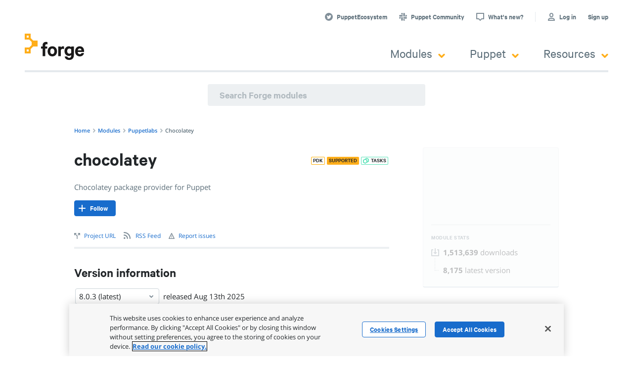

--- FILE ---
content_type: text/html; charset=utf-8
request_url: https://forge.puppet.com/modules/puppetlabs/chocolatey
body_size: 45325
content:
<!DOCTYPE html><html lang="en"><head><meta charSet="utf-8"/><meta name="viewport" content="width=device-width"/><link rel="icon" href="/favicon.ico"/><meta name="robots" content="index,follow"/><meta name="googlebot" content="index,follow"/><meta name="twitter:card" content="summary"/><meta name="twitter:site" content="@PuppetEcosystem"/><meta property="og:type" content="website"/><meta property="og:locale" content="en"/><meta property="og:site_name" content="Puppet Forge"/><meta property="format-detection" content="telephone=no"/><meta property="google-site-verification" content="bhDLdSQDyhtooVBj-xc2H7ngyXlaHgS6l4FP9C88ZoA"/><meta property="x-ua-compatible" content="ie=edge"/><meta name="next-head-count" content="15"/><link rel="preload" href="/fonts/CalibreWeb-Regular.woff" as="font" crossorigin=""/><script>
                (function(w,d,s,l,i){
                  w[l]=w[l]||[];
                  w[l].push({'gtm.start': new Date().getTime(),event:'gtm.js'});
                  var f=d.getElementsByTagName(s)[0],
                    j=d.createElement(s),
                    dl=l!='dataLayer'?'&l='+l:'';
                  j.async=true;
                  j.src='https://www.googletagmanager.com/gtm.js?id='+i+dl;
                  f.parentNode.insertBefore(j,f);
                })(window,document,'script','dataLayer','GTM-KD7DQDHC');
              </script><link data-next-font="" rel="preconnect" href="/" crossorigin="anonymous"/><link rel="preload" href="/_next/static/css/ceddb5bca7f887e4.css" as="style"/><link rel="stylesheet" href="/_next/static/css/ceddb5bca7f887e4.css" data-n-g=""/><link rel="preload" href="/_next/static/css/fbfca6099ac2d6a7.css" as="style"/><link rel="stylesheet" href="/_next/static/css/fbfca6099ac2d6a7.css" data-n-p=""/><link rel="preload" href="/_next/static/css/6897e5fdf72a0fbc.css" as="style"/><link rel="stylesheet" href="/_next/static/css/6897e5fdf72a0fbc.css" data-n-p=""/><link rel="preload" href="/_next/static/css/5a6dce4ba39b4fb3.css" as="style"/><link rel="stylesheet" href="/_next/static/css/5a6dce4ba39b4fb3.css" data-n-p=""/><noscript data-n-css=""></noscript><script defer="" nomodule="" src="/_next/static/chunks/polyfills-42372ed130431b0a.js"></script><script src="/_next/static/chunks/webpack-b153a85e4b24195d.js" defer=""></script><script src="/_next/static/chunks/framework-5c95ad8f406bc6e6.js" defer=""></script><script src="/_next/static/chunks/main-e2318993af086a05.js" defer=""></script><script src="/_next/static/chunks/pages/_app-353574f63c87b786.js" defer=""></script><script src="/_next/static/chunks/5675-9951c62ea536cd03.js" defer=""></script><script src="/_next/static/chunks/1664-bc2a9050ca5fc6b8.js" defer=""></script><script src="/_next/static/chunks/4173-55e21481b25ea62f.js" defer=""></script><script src="/_next/static/chunks/8226-1d6620e6cae5c385.js" defer=""></script><script src="/_next/static/chunks/5589-1a45cd6e5905c93b.js" defer=""></script><script src="/_next/static/chunks/8935-2f77a74034df1fee.js" defer=""></script><script src="/_next/static/chunks/2859-d28fdc86ed9215c6.js" defer=""></script><script src="/_next/static/chunks/3324-76601896755ace47.js" defer=""></script><script src="/_next/static/chunks/pages/modules/%5Bnamespace%5D/%5Bname%5D/%5B%5B...slug%5D%5D-71c7c81e49dded50.js" defer=""></script><script src="/_next/static/kdvZp9L-1E8T0Y_LqQjqP/_buildManifest.js" defer=""></script><script src="/_next/static/kdvZp9L-1E8T0Y_LqQjqP/_ssgManifest.js" defer=""></script></head><body><noscript><iframe src="https://www.googletagmanager.com/ns.html?id=GTM-KD7DQDHC" height="0" width="0" style="display:none;visibility:hidden"></iframe></noscript><div id="__next"></div><script id="__NEXT_DATA__" type="application/json">{"props":{"pageProps":{"module":{"uri":"/v3/modules/puppetlabs-chocolatey","slug":"puppetlabs-chocolatey","name":"chocolatey","downloads":1513639,"created_at":"2016-06-01 15:22:27 -0700","updated_at":"2025-11-04 12:40:38 -0800","deprecated_at":null,"deprecated_for":null,"superseded_by":null,"supported":false,"endorsement":"supported","module_group":"base","owner":{"uri":"/v3/users/puppetlabs","slug":"puppetlabs","username":"puppetlabs","gravatar_id":"fdd009b7c1ec96e088b389f773e87aec"},"premium":false,"login_required":false,"followers_count":11,"followed":false,"current_release":{"uri":"/v3/releases/puppetlabs-chocolatey-8.0.3","slug":"puppetlabs-chocolatey-8.0.3","module":{"uri":"/v3/modules/puppetlabs-chocolatey","slug":"puppetlabs-chocolatey","name":"chocolatey","deprecated_at":null,"owner":{"uri":"/v3/users/puppetlabs","slug":"puppetlabs","username":"puppetlabs","gravatar_id":"fdd009b7c1ec96e088b389f773e87aec"}},"version":"8.0.3","metadata":{"name":"puppetlabs-chocolatey","version":"8.0.3","author":"puppetlabs","summary":"Chocolatey package provider for Puppet","license":"Apache-2.0","source":"https://github.com/puppetlabs/puppetlabs-chocolatey","project_page":"https://github.com/puppetlabs/puppetlabs-chocolatey","issues_url":"https://github.com/puppetlabs/puppetlabs-chocolatey/issues","dependencies":[{"name":"puppetlabs/stdlib","version_requirement":"\u003e= 4.6.0 \u003c 10.0.0"},{"name":"puppetlabs/powershell","version_requirement":"\u003e= 1.0.1 \u003c 7.0.0"},{"name":"puppetlabs/registry","version_requirement":"\u003e= 1.0.0 \u003c 6.0.0"},{"name":"puppetlabs/ruby_task_helper","version_requirement":"\u003e= 0.4.0 \u003c= 1.0.0"}],"operatingsystem_support":[{"operatingsystem":"Windows","operatingsystemrelease":["10","2012","2012 R2","2016","2019","2022"]}],"requirements":[{"name":"puppet","version_requirement":"\u003e= 7.0.0 \u003c 9.0.0"}],"description":"Chocolatey package provider for Puppet","tags":["microsoft","powershell",".NET Framework",".Net","dot_net","chocolatey","package","package manager","chocolatey for business","chocolatey professional"],"pdk-version":"3.2.0","template-url":"https://github.com/puppetlabs/pdk-templates.git#main","template-ref":"tags/3.2.0.4-0-g5d17ec1"},"tags":["microsoft","powershell","net-framework","net","dot-net","chocolatey","package","package-manager","chocolatey-for-business","chocolatey-professional"],"supported":false,"pdk":true,"validation_score":null,"file_uri":"/v3/files/puppetlabs-chocolatey-8.0.3.tar.gz","file_size":40381,"file_md5":"5a1b6094d8926ebc0f614d037ada6733","file_sha256":"4050d078b8f8c1a12eb61d96100ec28389bfeaba63ffca0d5205bebfa4d462c9","downloads":8175,"malware_scan":null,"docs":null,"pe_compatibility":["2025.7.x","2025.6.x","2025.5.x","2025.4.x","2025.3.x","2025.2.x","2025.1.x","2023.8.x","2023.7.x","2023.6.x","2023.5.x","2023.4.x","2023.3.x","2023.2.x","2023.1.x","2023.0.x","2021.7.x","2021.6.x","2021.5.x","2021.4.x","2021.3.x","2021.2.x","2021.1.x","2021.0.x"],"tasks":[{"name":"init","executable":"init.rb","executables":["init.rb"],"description":"Manage a package","metadata":{"files":["ruby_task_helper/files/task_helper.rb"],"parameters":{"action":{"type":"Enum[install,upgrade,uninstall]","description":"Action to perform"},"package":{"type":"String[1]","description":"Package to manipulate"},"version":{"type":"Optional[String[1]]","description":"Use a specific version"}},"description":"Manage a package","input_method":"stdin"}},{"name":"outdated","executable":"outdated.rb","executables":["outdated.rb"],"description":"List outdated packages","metadata":{"files":["ruby_task_helper/files/task_helper.rb"],"description":"List outdated packages","input_method":"stdin"}},{"name":"pin","executable":"pin.rb","executables":["pin.rb"],"description":"Manage package pinning","metadata":{"files":["ruby_task_helper/files/task_helper.rb"],"parameters":{"action":{"type":"Enum[list,add,remove]","description":"Action to perform"},"package":{"type":"Optional[String[1]]","description":"Package to manipulate"},"version":{"type":"Optional[String[1]]","description":"Use a specific version"}},"description":"Manage package pinning","input_method":"stdin"}},{"name":"status","executable":"status.rb","executables":["status.rb"],"description":"List currently installed packages","metadata":{"files":["ruby_task_helper/files/task_helper.rb"],"description":"List currently installed packages","input_method":"stdin"}}],"plans":[],"created_at":"2025-08-13 01:00:06 -0700","updated_at":"2025-08-13 01:00:07 -0700","deleted_at":null,"deleted_for":null},"releases":[{"uri":"/v3/releases/puppetlabs-chocolatey-8.0.3","slug":"puppetlabs-chocolatey-8.0.3","version":"8.0.3","supported":false,"created_at":"2025-08-13 01:00:06 -0700","deleted_at":null,"file_uri":"/v3/files/puppetlabs-chocolatey-8.0.3.tar.gz","file_size":40381},{"uri":"/v3/releases/puppetlabs-chocolatey-8.0.2","slug":"puppetlabs-chocolatey-8.0.2","version":"8.0.2","supported":false,"created_at":"2025-03-06 00:05:12 -0800","deleted_at":null,"file_uri":"/v3/files/puppetlabs-chocolatey-8.0.2.tar.gz","file_size":40240},{"uri":"/v3/releases/puppetlabs-chocolatey-8.0.1","slug":"puppetlabs-chocolatey-8.0.1","version":"8.0.1","supported":false,"created_at":"2024-12-17 21:18:08 -0800","deleted_at":null,"file_uri":"/v3/files/puppetlabs-chocolatey-8.0.1.tar.gz","file_size":40161},{"uri":"/v3/releases/puppetlabs-chocolatey-8.0.0","slug":"puppetlabs-chocolatey-8.0.0","version":"8.0.0","supported":false,"created_at":"2023-05-31 06:32:56 -0700","deleted_at":null,"file_uri":"/v3/files/puppetlabs-chocolatey-8.0.0.tar.gz","file_size":43664},{"uri":"/v3/releases/puppetlabs-chocolatey-7.0.1","slug":"puppetlabs-chocolatey-7.0.1","version":"7.0.1","supported":false,"created_at":"2023-03-16 03:48:01 -0700","deleted_at":null,"file_uri":"/v3/files/puppetlabs-chocolatey-7.0.1.tar.gz","file_size":42654},{"uri":"/v3/releases/puppetlabs-chocolatey-7.0.0","slug":"puppetlabs-chocolatey-7.0.0","version":"7.0.0","supported":false,"created_at":"2022-10-31 12:00:04 -0700","deleted_at":null,"file_uri":"/v3/files/puppetlabs-chocolatey-7.0.0.tar.gz","file_size":42939},{"uri":"/v3/releases/puppetlabs-chocolatey-6.2.1","slug":"puppetlabs-chocolatey-6.2.1","version":"6.2.1","supported":false,"created_at":"2022-10-03 08:43:26 -0700","deleted_at":null,"file_uri":"/v3/files/puppetlabs-chocolatey-6.2.1.tar.gz","file_size":42878},{"uri":"/v3/releases/puppetlabs-chocolatey-6.2.0","slug":"puppetlabs-chocolatey-6.2.0","version":"6.2.0","supported":false,"created_at":"2022-05-16 08:48:48 -0700","deleted_at":null,"file_uri":"/v3/files/puppetlabs-chocolatey-6.2.0.tar.gz","file_size":42392},{"uri":"/v3/releases/puppetlabs-chocolatey-6.1.1","slug":"puppetlabs-chocolatey-6.1.1","version":"6.1.1","supported":false,"created_at":"2022-04-11 02:09:42 -0700","deleted_at":null,"file_uri":"/v3/files/puppetlabs-chocolatey-6.1.1.tar.gz","file_size":41975},{"uri":"/v3/releases/puppetlabs-chocolatey-6.1.0","slug":"puppetlabs-chocolatey-6.1.0","version":"6.1.0","supported":false,"created_at":"2022-03-09 04:08:51 -0800","deleted_at":null,"file_uri":"/v3/files/puppetlabs-chocolatey-6.1.0.tar.gz","file_size":41243},{"uri":"/v3/releases/puppetlabs-chocolatey-6.0.1","slug":"puppetlabs-chocolatey-6.0.1","version":"6.0.1","supported":false,"created_at":"2021-04-19 08:15:35 -0700","deleted_at":null,"file_uri":"/v3/files/puppetlabs-chocolatey-6.0.1.tar.gz","file_size":42969},{"uri":"/v3/releases/puppetlabs-chocolatey-6.0.0","slug":"puppetlabs-chocolatey-6.0.0","version":"6.0.0","supported":false,"created_at":"2021-03-03 05:18:02 -0800","deleted_at":null,"file_uri":"/v3/files/puppetlabs-chocolatey-6.0.0.tar.gz","file_size":42415},{"uri":"/v3/releases/puppetlabs-chocolatey-5.2.1","slug":"puppetlabs-chocolatey-5.2.1","version":"5.2.1","supported":false,"created_at":"2021-01-12 04:17:06 -0800","deleted_at":null,"file_uri":"/v3/files/puppetlabs-chocolatey-5.2.1.tar.gz","file_size":41864},{"uri":"/v3/releases/puppetlabs-chocolatey-5.2.0","slug":"puppetlabs-chocolatey-5.2.0","version":"5.2.0","supported":false,"created_at":"2020-12-09 03:52:45 -0800","deleted_at":null,"file_uri":"/v3/files/puppetlabs-chocolatey-5.2.0.tar.gz","file_size":41764},{"uri":"/v3/releases/puppetlabs-chocolatey-5.1.1","slug":"puppetlabs-chocolatey-5.1.1","version":"5.1.1","supported":false,"created_at":"2020-08-28 08:45:28 -0700","deleted_at":null,"file_uri":"/v3/files/puppetlabs-chocolatey-5.1.1.tar.gz","file_size":40376},{"uri":"/v3/releases/puppetlabs-chocolatey-5.1.0","slug":"puppetlabs-chocolatey-5.1.0","version":"5.1.0","supported":false,"created_at":"2020-08-26 06:05:32 -0700","deleted_at":null,"file_uri":"/v3/files/puppetlabs-chocolatey-5.1.0.tar.gz","file_size":40296},{"uri":"/v3/releases/puppetlabs-chocolatey-5.0.2","slug":"puppetlabs-chocolatey-5.0.2","version":"5.0.2","supported":false,"created_at":"2020-01-16 07:22:42 -0800","deleted_at":null,"file_uri":"/v3/files/puppetlabs-chocolatey-5.0.2.tar.gz","file_size":64534},{"uri":"/v3/releases/puppetlabs-chocolatey-5.0.1","slug":"puppetlabs-chocolatey-5.0.1","version":"5.0.1","supported":false,"created_at":"2019-12-09 07:02:16 -0800","deleted_at":null,"file_uri":"/v3/files/puppetlabs-chocolatey-5.0.1.tar.gz","file_size":64458},{"uri":"/v3/releases/puppetlabs-chocolatey-5.0.0","slug":"puppetlabs-chocolatey-5.0.0","version":"5.0.0","supported":false,"created_at":"2019-10-14 04:52:18 -0700","deleted_at":null,"file_uri":"/v3/files/puppetlabs-chocolatey-5.0.0.tar.gz","file_size":64192},{"uri":"/v3/releases/puppetlabs-chocolatey-4.1.0","slug":"puppetlabs-chocolatey-4.1.0","version":"4.1.0","supported":false,"created_at":"2019-08-19 11:04:43 -0700","deleted_at":null,"file_uri":"/v3/files/puppetlabs-chocolatey-4.1.0.tar.gz","file_size":38690},{"uri":"/v3/releases/puppetlabs-chocolatey-4.0.0","slug":"puppetlabs-chocolatey-4.0.0","version":"4.0.0","supported":false,"created_at":"2019-07-30 07:29:48 -0700","deleted_at":null,"file_uri":"/v3/files/puppetlabs-chocolatey-4.0.0.tar.gz","file_size":64271},{"uri":"/v3/releases/puppetlabs-chocolatey-3.3.0","slug":"puppetlabs-chocolatey-3.3.0","version":"3.3.0","supported":false,"created_at":"2019-03-19 15:32:04 -0700","deleted_at":null,"file_uri":"/v3/files/puppetlabs-chocolatey-3.3.0.tar.gz","file_size":64813},{"uri":"/v3/releases/puppetlabs-chocolatey-3.2.0","slug":"puppetlabs-chocolatey-3.2.0","version":"3.2.0","supported":false,"created_at":"2019-02-20 09:17:13 -0800","deleted_at":null,"file_uri":"/v3/files/puppetlabs-chocolatey-3.2.0.tar.gz","file_size":63012},{"uri":"/v3/releases/puppetlabs-chocolatey-3.1.1","slug":"puppetlabs-chocolatey-3.1.1","version":"3.1.1","supported":false,"created_at":"2018-12-12 11:57:21 -0800","deleted_at":null,"file_uri":"/v3/files/puppetlabs-chocolatey-3.1.1.tar.gz","file_size":57478},{"uri":"/v3/releases/puppetlabs-chocolatey-3.1.0","slug":"puppetlabs-chocolatey-3.1.0","version":"3.1.0","supported":false,"created_at":"2018-10-08 02:15:30 -0700","deleted_at":null,"file_uri":"/v3/files/puppetlabs-chocolatey-3.1.0.tar.gz","file_size":57221},{"uri":"/v3/releases/puppetlabs-chocolatey-3.0.0","slug":"puppetlabs-chocolatey-3.0.0","version":"3.0.0","supported":false,"created_at":"2017-06-02 09:43:02 -0700","deleted_at":null,"file_uri":"/v3/files/puppetlabs-chocolatey-3.0.0.tar.gz","file_size":64148},{"uri":"/v3/releases/puppetlabs-chocolatey-2.0.2","slug":"puppetlabs-chocolatey-2.0.2","version":"2.0.2","supported":false,"created_at":"2017-04-03 17:49:38 -0700","deleted_at":null,"file_uri":"/v3/files/puppetlabs-chocolatey-2.0.2.tar.gz","file_size":65252},{"uri":"/v3/releases/puppetlabs-chocolatey-2.0.1","slug":"puppetlabs-chocolatey-2.0.1","version":"2.0.1","supported":false,"created_at":"2017-01-03 06:30:07 -0800","deleted_at":null,"file_uri":"/v3/files/puppetlabs-chocolatey-2.0.1.tar.gz","file_size":61722},{"uri":"/v3/releases/puppetlabs-chocolatey-2.0.0","slug":"puppetlabs-chocolatey-2.0.0","version":"2.0.0","supported":false,"created_at":"2016-09-29 13:57:09 -0700","deleted_at":null,"file_uri":"/v3/files/puppetlabs-chocolatey-2.0.0.tar.gz","file_size":60482},{"uri":"/v3/releases/puppetlabs-chocolatey-0.8.0","slug":"puppetlabs-chocolatey-0.8.0","version":"0.8.0","supported":false,"created_at":"2016-07-13 09:38:07 -0700","deleted_at":null,"file_uri":"/v3/files/puppetlabs-chocolatey-0.8.0.tar.gz","file_size":58645},{"uri":"/v3/releases/puppetlabs-chocolatey-0.7.0","slug":"puppetlabs-chocolatey-0.7.0","version":"0.7.0","supported":false,"created_at":"2016-06-01 15:22:26 -0700","deleted_at":null,"file_uri":"/v3/files/puppetlabs-chocolatey-0.7.0.tar.gz","file_size":50583}],"feedback_score":86,"homepage_url":"https://github.com/puppetlabs/puppetlabs-chocolatey","issues_url":"https://github.com/puppetlabs/puppetlabs-chocolatey/issues","contributions_requested_from":null},"release":{"uri":"/v3/releases/puppetlabs-chocolatey-8.0.3","slug":"puppetlabs-chocolatey-8.0.3","module":{"uri":"/v3/modules/puppetlabs-chocolatey","slug":"puppetlabs-chocolatey","name":"chocolatey","deprecated_at":null,"owner":{"uri":"/v3/users/puppetlabs","slug":"puppetlabs","username":"puppetlabs","gravatar_id":"fdd009b7c1ec96e088b389f773e87aec"}},"version":"8.0.3","metadata":{"name":"puppetlabs-chocolatey","version":"8.0.3","author":"puppetlabs","summary":"Chocolatey package provider for Puppet","license":"Apache-2.0","source":"https://github.com/puppetlabs/puppetlabs-chocolatey","project_page":"https://github.com/puppetlabs/puppetlabs-chocolatey","issues_url":"https://github.com/puppetlabs/puppetlabs-chocolatey/issues","dependencies":[{"name":"puppetlabs/stdlib","version_requirement":"\u003e= 4.6.0 \u003c 10.0.0"},{"name":"puppetlabs/powershell","version_requirement":"\u003e= 1.0.1 \u003c 7.0.0"},{"name":"puppetlabs/registry","version_requirement":"\u003e= 1.0.0 \u003c 6.0.0"},{"name":"puppetlabs/ruby_task_helper","version_requirement":"\u003e= 0.4.0 \u003c= 1.0.0"}],"operatingsystem_support":[{"operatingsystem":"Windows","operatingsystemrelease":["10","2012","2012 R2","2016","2019","2022"]}],"requirements":[{"name":"puppet","version_requirement":"\u003e= 7.0.0 \u003c 9.0.0"}],"description":"Chocolatey package provider for Puppet","tags":["microsoft","powershell",".NET Framework",".Net","dot_net","chocolatey","package","package manager","chocolatey for business","chocolatey professional"],"pdk-version":"3.2.0","template-url":"https://github.com/puppetlabs/pdk-templates.git#main","template-ref":"tags/3.2.0.4-0-g5d17ec1"},"tags":["microsoft","powershell","net-framework","net","dot-net","chocolatey","package","package-manager","chocolatey-for-business","chocolatey-professional"],"supported":false,"pdk":true,"validation_score":null,"file_uri":"/v3/files/puppetlabs-chocolatey-8.0.3.tar.gz","file_size":40381,"file_md5":"5a1b6094d8926ebc0f614d037ada6733","file_sha256":"4050d078b8f8c1a12eb61d96100ec28389bfeaba63ffca0d5205bebfa4d462c9","downloads":8175,"readme":"# chocolatey\n\n### Chocolatey for Business Now Available!\n\nWe're excited for you to learn more about what's available in the [Business editions](https://chocolatey.org/compare)!\n\n#### Table of Contents\n\n1. [Overview](#overview)\n2. [Module Description - What the chocolatey module does and why it is useful](#module-description)\n    * [Why Chocolatey](#why-chocolatey)\n3. [Setup - The basics of getting started with chocolatey](#setup)\n    * [What chocolatey affects](#what-chocolatey-affects)\n    * [Setup requirements](#setup-requirements)\n    * [Beginning with Chocolatey provider](#beginning-with-chocolatey-provider)\n4. [Usage - Configuration options and additional functionality](#usage)\n5. [Reference](#reference)\n    * [Facts](#facts))\n6. [Limitations - OS compatibility, etc.](#limitations)\n    * [Known Issues](#known-issues)\n7. [Development - Guide for contributing to the module](#development)\n8. [License](#license)\n9. [Attributions](#attributions)\n\n## Overview\n\nThis is a [Puppet](http://docs.puppet.com/) package provider for\n[Chocolatey](https://github.com/chocolatey/chocolatey), which is\nlike apt-get, but for Windows. Check the module's metadata.json for\ncompatible Puppet and Puppet Enterprise versions.\n\n## Module Description\n\nThis is the official module for working with the [Chocolatey](https://chocolatey.org/about)\npackage manager. There are two versions available:\n\n* [puppetlabs/chocolatey](https://forge.puppet.com/puppetlabs/chocolatey)\n   * This is the stable version and is commercially supported by Puppet.\n   * It is slower moving, but offers greater stability and fewer changes.\n* [chocolatey/chocolatey](https://forge.puppet.com/chocolatey/chocolatey)\n   * This is the bleeding edge version and is *not commercially supported* by Puppet.\n   * It keeps up with all the new features, but is not as fully tested.\n\nThis module supports all editions of Chocolatey, including FOSS, [Professional](https://chocolatey.org/compare) and [Chocolatey for Business](https://chocolatey.org/compare).\n\nThis module is able to:\n\n* Install Chocolatey\n* Work with custom location installations\n* Configure Chocolatey\n* Use Chocolatey as a package provider\n\n### Why Chocolatey\n\nChocolatey closely mimics how package managers on other operating systems work. If you can imagine the built-in provider for\nWindows versus Chocolatey, take a look at the use case of installing git:\n\n~~~puppet\n# Using built-in provider\npackage { \"Git version 1.8.4-preview20130916\":\n  ensure    =\u003e installed,\n  source    =\u003e 'C:\\temp\\Git-1.8.4-preview20130916.exe',\n  install_options =\u003e ['/VERYSILENT']\n}\n~~~\n\n~~~puppet\n# Using Chocolatey (set as default for Windows)\npackage { 'git':\n  ensure   =\u003e latest,\n}\n~~~\n\nWith the built-in provider:\n * The [package name must match ***exactly***](https://docs.puppet.com/puppet/latest/reference/resources_package_windows.html#package-name-must-be-the-displayname) the name from installed programs.\n * The package name has issues with unicode characters.\n * The [source must point to the location](https://docs.puppet.com/puppet/latest/reference/resources_package_windows.html#the-source-attribute-is-required) of the executable installer.\n * It cannot `ensure =\u003e latest`. Read about [handling versions and upgrades](https://docs.puppet.com/puppet/latest/reference/resources_package_windows.html#handling-versions-and-upgrades) in the Puppet documentation.\n\nWith Chocolatey's provider:\n * The package name only has to match the name of the package, which can be whatever you choose.\n * The package knows how to install the software silently.\n * The package knows where to get the executable installer.\n * The source is able to specify different Chocolatey feeds.\n * Chocolatey makes `package` more platform agnostic, because it looks exactly like other platforms.\n\nFor reference, read about the [provider features available](https://docs.puppet.com/references/latest/type.html#package-provider-features) from the built-in provider, compared to other package managers:\n\n| Provider   | holdable | install options | installable | package settings | purgeable | reinstallable | uninstall options | uninstallable | upgradeable | versionable | virtual packages |\n|------------|----------|-----------------|-------------|------------------|-----------|---------------|-------------------|---------------|-------------|-------------|------------------|\n| Windows    |          | x               | x           |                  |           |               | x                 | x             |             | x           |                  |\n| Chocolatey | x        | x               | x           |                  |           |               | x                 | x             | x           | x           |                  |\n| apt        | x        | x               | x           |                  | x         |               |                   | x             | x           | x           |                  |\n| yum        |          | x               | x           |                  | x         |               |                   | x             | x           | x           | x                |\n\n## Setup\n\n### What Chocolatey affects\n\nChocolatey affects your system and what software is installed on it, ranging\nfrom tools and portable software, to natively installed applications.\n\n### Setup Requirements\n\nChocolatey requires the following components:\n\n * Powershell v2+ (Installed on most systems by default)\n * .NET Framework v4+\n\n### Beginning with Chocolatey provider\n\nInstall this module via any of these approaches:\n\n* [Puppet Forge](http://forge.puppet.com/chocolatey/chocolatey)\n* git-submodule ([tutorial](http://goo.gl/e9aXh))\n* [librarian-puppet](https://github.com/rodjek/librarian-puppet)\n* [r10k](https://github.com/puppetlabs/r10k)\n\n## Usage\n\n### Manage Chocolatey installation\n\nEnsure Chocolatey is installed and configured:\n\n~~~puppet\ninclude chocolatey\n~~~\n\n#### Override default Chocolatey install location\n\n~~~puppet\nclass {'chocolatey':\n  choco_install_location =\u003e 'D:\\secured\\choco',\n}\n~~~\n\n**NOTE:** This will affect suitability on first install. There are also\nspecial considerations for `C:\\Chocolatey` as an install location, see\n[`choco_install_location`](#choco_install_location) for details.\n\n#### Use an internal chocolatey.nupkg for Chocolatey installation\n\n~~~puppet\nclass {'chocolatey':\n  chocolatey_download_url         =\u003e 'https://internalurl/to/chocolatey.nupkg',\n  use_7zip                        =\u003e false,\n  choco_install_timeout_seconds   =\u003e 2700,\n}\n~~~\n\n#### Use a file chocolatey.0.9.9.9.nupkg for installation\n\n~~~puppet\nclass {'chocolatey':\n  chocolatey_download_url         =\u003e 'file:///c:/location/of/chocolatey.0.9.9.9.nupkg',\n  use_7zip                        =\u003e false,\n  choco_install_timeout_seconds   =\u003e 2700,\n}\n~~~\n\n#### Specify the version of chocolatey by class parameters\n\n~~~puppet\nclass {'chocolatey':\n  chocolatey_download_url         =\u003e 'file:///c:/location/of/chocolatey.0.9.9.9.nupkg',\n  use_7zip                        =\u003e false,\n  choco_install_timeout_seconds   =\u003e 2700,\n  chocolatey_version              =\u003e '0.9.9.9',\n}\n~~~\n\n\n#### Log chocolatey bootstrap installer script output\n\n~~~puppet\nclass {'chocolatey':\n  log_output              =\u003e true,\n}\n~~~\n\n#### Install chocolatey using a proxy server\n\n~~~puppet\nclass {'chocolatey':\n  install_proxy =\u003e 'http://proxy.megacorp.com:3128',\n}\n~~~\n\n### Configuration\n\nIf you have Chocolatey 0.9.9.x or above, you can take advantage of configuring different aspects of Chocolatey.\n\n#### Sources Configuration\n\nYou can specify sources that Chocolatey uses by default, along with priority.\n\nRequires Chocolatey v0.9.9.0+.\n\n##### Disable the default community repository source\n\n~~~puppet\nchocolateysource {'chocolatey':\n  ensure =\u003e disabled,\n}\n~~~\n\n##### Set a priority on a source\n\n~~~puppet\nchocolateysource {'chocolatey':\n  ensure   =\u003e present,\n  location =\u003e 'https://chocolatey.org/api/v2',\n  priority =\u003e 1,\n}\n~~~\n\n##### Add credentials to a source\n\n~~~puppet\nchocolateysource {'sourcename':\n  ensure   =\u003e present,\n  location =\u003e 'https://internal/source',\n  user     =\u003e 'username',\n  password =\u003e 'password',\n}\n~~~\n\n**NOTE:** Chocolatey encrypts the password in a way that is not\nverifiable. If you need to rotate passwords, you cannot use this\nresource to do so unless you also change the location, user, or priority\n(because those are ensurable properties).\n\n**NOTE:** The sensitive `password` can be deferred using the [Deferred](https://www.puppet.com/docs/puppet/7/template_with_deferred_values.html) function on Puppet Master and enable to execute on agent.\n\n~~~ puppet\nchocolateysource {'sourcename':\n  ensure   =\u003e present,\n  location =\u003e 'https://internal/source',\n  user     =\u003e 'username',\n  password =\u003e Deferred('sprintf', ['password']),\n}\n\n~~~\n\n#### Features Configuration\n\nYou can configure features that Chocolatey has available. Run\n`choco feature list` to see the available configuration features.\n\nRequires Chocolatey v0.9.9.0+.\n\n##### Enable Auto Uninstaller\n\nUninstall from Programs and Features without requiring an explicit\nuninstall script.\n\n~~~puppet\nchocolateyfeature {'autouninstaller':\n  ensure =\u003e enabled,\n}\n~~~\n\n##### Disable Use Package Exit Codes\n\nRequires 0.9.10+ for this feature.\n\n**Use Package Exit Codes** - Allows package scripts to provide exit codes. With\nthis enabled, Chocolatey uses package exit codes for exit when\nnon-zero (this value can come from a dependency package). Chocolatey\ndefines valid exit codes as 0, 1605, 1614, 1641, 3010. With this feature\ndisabled, Chocolatey exits with a 0 or a 1 (matching previous behavior).\n\nNote that this behavior _may_ cause Puppet to think that the run has failed.\nWe advise that you leave this at the default setting or disable it. Do _not_ enable it.\n\n~~~puppet\nchocolateyfeature {'usepackageexitcodes':\n  ensure =\u003e disabled,\n}\n~~~\n\n##### Enable Virus Check\n\nRequires 0.9.10+ and [Chocolatey Pro / Business](https://chocolatey.org/compare)\nfor this feature.\n\n**Virus Check** - Performs virus checking on downloaded files. *(Licensed versions only.)*\n\n~~~puppet\nchocolateyfeature {'viruscheck':\n  ensure =\u003e enabled,\n}\n~~~\n\n##### Enable FIPS Compliant Checksums\n\nRequires 0.9.10+ for this feature.\n\n**Use FIPS Compliant Checksums** - Ensures checksumming done by Chocolatey uses\nFIPS compliant algorithms. *Not recommended unless required by FIPS Mode.*\nEnabling on an existing installation could have unintended consequences\nrelated to upgrades or uninstalls.\n\n~~~puppet\nchocolateyfeature {'usefipscompliantchecksums':\n  ensure =\u003e enabled,\n}\n~~~\n\n#### Config configuration\n\nYou can configure config values that Chocolatey has available. Run\n`choco config list` to see the config settings available (just the\nconfig settings section).\n\nRequires Chocolatey v0.9.10.0+.\n\n##### Set cache location\n\nThe cache location defaults to the TEMP directory. You can set an explicit directory\nto cache downloads to instead of the default.\n\n~~~puppet\nchocolateyconfig {'cachelocation':\n  value  =\u003e \"c:\\\\downloads\",\n}\n~~~\n\n##### Unset cache location\n\nRemoves cache location setting, returning the setting to its default.\n\n~~~puppet\nchocolateyconfig {'cachelocation':\n  ensure =\u003e absent,\n}\n~~~\n\n##### Use an explicit proxy\n\nWhen using Chocolatey behind a proxy, set `proxy` and optionally\n`proxyUser` and `proxyPassword`.\n\n**NOTE:** The `proxyPassword` value is not verifiable.\n\n~~~puppet\nchocolateyconfig {'proxy':\n  value  =\u003e 'https://someproxy.com',\n}\n\nchocolateyconfig {'proxyUser':\n  value  =\u003e 'bob',\n}\n\n# not verifiable\nchocolateyconfig {'proxyPassword':\n  value  =\u003e 'securepassword',\n}\n~~~\n\n**NOTE:** The sensitive `value` can be deferred using the [Deferred](https://www.puppet.com/docs/puppet/7/template_with_deferred_values.html) function on Puppet Master and enable to execute on agent.\n\n~~~ puppet\nchocolateyconfig {'proxyPassword':\n  value  =\u003e Deferred('sprintf', ['securepassword']),\n}\n\n~~~\n#### Set Chocolatey as Default Windows Provider\n\nIf you want to set this provider as the site-wide default,\nadd to your `site.pp`:\n\n~~~puppet\nif $::kernel == 'windows' {\n  Package { provider =\u003e chocolatey, }\n}\n\n# OR\n\ncase $operatingsystem {\n  'windows': {\n    Package { provider =\u003e chocolatey, }\n  }\n}\n~~~\n\n### Packages\n\n#### With all options\n\n~~~puppet\npackage { 'notepadplusplus':\n  ensure            =\u003e installed|latest|'1.0.0'|'\u003e=1.0 \u003c2.0'|absent,\n  provider          =\u003e 'chocolatey',\n  install_options   =\u003e ['-pre','-params','\"','param1','param2','\"'],\n  uninstall_options =\u003e ['-r'],\n  source            =\u003e 'https://myfeed.example.com/api/v2',\n  package_settings  =\u003e { 'verbose' =\u003e true, 'log_output' =\u003e true, },\n}\n~~~\n\n* Supports `installable` and `uninstallable`.\n* Supports `versionable` so that `ensure =\u003e  '1.0'` works.\n* Supports `version_range` so that `ensure =\u003e  '\u003e=1.0 \u003c2.0'` works.\n* Supports `upgradeable`.\n* Supports `latest` (checks upstream), `absent` (uninstall).\n* Supports `install_options` for pre-release, and other command-line options.\n* Supports `uninstall_options` for pre-release, and other command-line options.\n* Supports `holdable`, requires Chocolatey v0.9.9.0+.\n* Uses package_settings to pass flags to the chocolatey provider.\n\n#### Simple install\n\n~~~puppet\npackage { 'notepadplusplus':\n  ensure   =\u003e installed,\n  provider =\u003e 'chocolatey',\n}\n~~~\n\n#### To always ensure using the newest version available\n\n~~~puppet\npackage { 'notepadplusplus':\n  ensure   =\u003e latest,\n  provider =\u003e 'chocolatey',\n}\n~~~\n\n#### To ensure a specific version\n\n~~~puppet\npackage { 'notepadplusplus':\n  ensure   =\u003e '6.7.5',\n  provider =\u003e 'chocolatey',\n}\n~~~\n\n#### To ensure a version range\n\n~~~puppet\npackage { 'notepadplusplus':\n  ensure   =\u003e '\u003e=6.7.5 \u003c7.0',\n  provider =\u003e 'chocolatey',\n}\n~~~\n\n#### To specify custom source\n\n~~~puppet\npackage { 'notepadplusplus':\n  ensure   =\u003e '6.7.5',\n  provider =\u003e 'chocolatey',\n  source   =\u003e 'C:\\local\\folder\\packages',\n}\n~~~\n\n~~~puppet\npackage { 'notepadplusplus':\n  ensure   =\u003e '6.7.5',\n  provider =\u003e 'chocolatey',\n  source   =\u003e '\\\\unc\\source\\packages',\n}\n~~~\n\n~~~puppet\npackage { 'notepadplusplus':\n  ensure   =\u003e '6.7.5',\n  provider =\u003e 'chocolatey',\n  source   =\u003e 'https://custom.nuget.odata.feed/api/v2/',\n}\n~~~\n\n~~~puppet\npackage { 'notepadplusplus':\n  ensure   =\u003e '6.7.5',\n  provider =\u003e 'chocolatey',\n  source   =\u003e 'C:\\local\\folder\\packages;https://chocolatey.org/api/v2/',\n}\n~~~\n\n#### Install options with spaces\n\nSpaces in arguments **must always** be covered with a separation. Shown\nbelow is an example of how you configure `-installArgs \"/VERYSILENT /NORESTART\"`.\n\n~~~puppet\npackage {'launchy':\n  ensure          =\u003e installed,\n  provider        =\u003e 'chocolatey',\n  install_options =\u003e ['-override', '-installArgs', '\"', '/VERYSILENT', '/NORESTART', '\"'],\n}\n~~~\n\n#### Install options with quotes or spaces\n\nThe underlying installer may need quotes passed to it. This is possible, but not\nas intuitive. The example below covers passing `/INSTALLDIR=\"C:\\Program Files\\somewhere\"`.\n\nFor this to be passed through with Chocolatey, you need a set of double\nquotes surrounding the argument and two sets of double quotes surrounding the\nitem that must be quoted (see [how to pass/options/switches](https://github.com/chocolatey/choco/wiki/CommandsReference#how-to-pass-options--switches)). This makes the\nstring look like `-installArgs \"/INSTALLDIR=\"\"C:\\Program Files\\somewhere\"\"\"` for\nproper use with Chocolatey.\n\nThen, for Puppet to handle that appropriately, you must split on ***every*** space.\nYes, on **every** space you must split the string or the result comes out\nincorrectly. This means it will look like the following:\n\n~~~puppet\ninstall_options =\u003e ['-installArgs',\n  '\"/INSTALLDIR=\"\"C:\\Program', 'Files\\somewhere\"\"\"']\n~~~\n\nMake sure you have all of the right quotes - start it off with a single double\nquote, then two double quotes, then close it all by closing the two double\nquotes and then the single double quote or a possible three double quotes at\nthe end.\n\n~~~puppet\npackage {'mysql':\n  ensure          =\u003e latest,\n  provider        =\u003e 'chocolatey',\n  install_options =\u003e ['-override', '-installArgs',\n    '\"/INSTALLDIR=\"\"C:\\Program', 'Files\\somewhere\"\"\"'],\n}\n~~~\n\nYou can split it up a bit for readability if it suits you:\n\n~~~puppet\npackage {'mysql':\n  ensure          =\u003e latest,\n  provider        =\u003e 'chocolatey',\n  install_options =\u003e ['-override', '-installArgs', '\"'\n    '/INSTALLDIR=\"\"C:\\Program', 'Files\\somewhere\"\"',\n    '\"'],\n}\n~~~\n\n**Note:** The above is for Chocolatey v0.9.9+. You may need to look for an\nalternative method to pass args if you have 0.9.8.x and below.\n\n#### A warning about secrets in install_options\n\nThere is no guarantee that secrets in `install_options` will not show up in debug runs of either `puppet agent` or `puppet apply` calls.\n\nThis is another reason to _not_ set your production runs to debug mode.\n\nHowever, this information is not written to puppetdb or any other Puppet logs.\n\nIt **is** written to the Chocolatey log on each machine unless you have C4B and use the `--package-parameters-sensitive` or `--install-arguments-sensitive` Chocolatey parameters, which will redact specified values from the Chocolatey log.\n\nFor more information on these Chocolatey parameters, see the Chocolatey reference documentation on the [install command](https://chocolatey.org/docs/commands-install#options-and-switches) and the [upgrade command](https://chocolatey.org/docs/commands-upgrade#options-and-switches).\n\nIf you need to include a secret in your `install_options`, do not run in debug mode in production and use C4B and the `--package-parameters-sensitive` or `--install-arguments-sensitive` Chocolatey parameter.\n\n#### Passing Flags With Package Settings\n\nYou can pass flags to the chocolatey provider using package_settings.  You\nmight want to do this in a default:\n\n~~~puppet\n    Package {\n      package_settings =\u003e { 'verbose' =\u003e true, 'log_output' =\u003e true, },\n    }\n~~~\n\n* \"verbose\" causes calls to chocolatey to output information about what they're\n  *about* to do; this is because some things, in particular \"ensure =\u003e latest\",\n  are pretty slow, which can lead to long periods where Puppet appears to be\n  doing nothing.\n  * When Chocolatey is version `0.10.4` or later and \"Verbose\" is not specified as `true` Chocolatey will be run with the `--no-progress` parameter, limiting the erroneous output of download information to the logs.\n* \"log_output\" causes the output of chocolatey upgrades and installs to be\n  shown.\n\n## Reference\n\nFor information on classes and types, see [REFERENCE.md](https://github.com/puppetlabs/puppetlabs-chocolatey/blob/main/REFERENCE.md). For information on facts, see below.\n\n### Facts\n\n* `chocolateyversion` - The version of the installed Chocolatey client (could also be informationally provided by class parameter `chocolatey_version`).\n* `choco_install_path` - The location of the installed Chocolatey client (could also be provided by class parameter `choco_install_location`).\n\n## Limitations\n\n* **The module is only suppported on Windows.** For an extensive list of supported operating systems, see [metadata.json](https://github.com/puppetlabs/puppetlabs-chocolatey/blob/main/metadata.json)\n* If you override an existing install location of Chocolatey using `choco_install_location =\u003e` in the Chocolatey class, it does not bring any of the existing packages with it. You will need to handle that through some other means.\n* Overriding the install location will also not allow Chocolatey to be configured or install packages on the same run that it is installed on. See [`choco_install_location`](#choco_install_location) for details.\n\n### Known Issues\n\n* This module doesn't support side by side scenarios.\n* This module may have issues upgrading Chocolatey itself using the package resource.\n* If .NET 4.0 is not installed, it may have trouble installing Chocolatey. Chocolatey version 0.9.9.9+ helps alleviate this issue.\n* If there is an error in the installer (`InstallChocolatey.ps1.erb`), it may not show as an error. This may be an issue with the PowerShell provider and is still under investigation.\n\n## License\n\nThis codebase is licensed under the Apache2.0 licensing, however due to the nature of the codebase the open source dependencies may also use a combination of [AGPL](https://opensource.org/license/agpl-v3/), [BSD-2](https://opensource.org/license/bsd-2-clause/), [BSD-3](https://opensource.org/license/bsd-3-clause/), [GPL2.0](https://opensource.org/license/gpl-2-0/), [LGPL](https://opensource.org/license/lgpl-3-0/), [MIT](https://opensource.org/license/mit/) and [MPL](https://opensource.org/license/mpl-2-0/) Licensing.\n\n## Development\n\nAcceptance tests for this module leverage [puppet_litmus](https://github.com/puppetlabs/puppet_litmus).\nTo run the acceptance tests follow the instructions [here](https://github.com/puppetlabs/puppet_litmus/wiki/Tutorial:-use-Litmus-to-execute-acceptance-tests-with-a-sample-module-(MoTD)#install-the-necessary-gems-for-the-module).\nYou can also find a tutorial and walkthrough of using Litmus and the PDK on [YouTube](https://www.youtube.com/watch?v=FYfR7ZEGHoE).\n\nIf you run into an issue with this module, or if you would like to request a feature, please [file a ticket](https://github.com/puppetlabs/puppetlabs-chocolatey/issues).\nEvery Monday the Puppet IA Content Team has [office hours](https://puppet.com/community/office-hours) in the [Puppet Community Slack](http://slack.puppet.com/), alternating between an EMEA friendly time (1300 UTC) and an Americas friendly time (0900 Pacific, 1700 UTC).\n\nIf you have problems getting this module up and running, please [contact Support](http://puppetlabs.com/services/customer-support).\n\nIf you submit a change to this module, be sure to regenerate the reference documentation as follows:\n\n```bash\npuppet strings generate --format markdown --out REFERENCE.md\n```\n\n## Attributions\n\nA special thanks goes out to [Rich Siegel](https://github.com/rismoney) and [Rob Reynolds](https://github.com/ferventcoder) who wrote the original\nprovider and continue to contribute to the development of this provider.\n","changelog":"\u003c!-- markdownlint-disable MD024 --\u003e\n# Changelog\n\nAll notable changes to this project will be documented in this file.\n\nThe format is based on [Keep a Changelog](http://keepachangelog.com/en/1.0.0/) and this project adheres to [Semantic Versioning](http://semver.org).\n\n## [v8.0.3](https://github.com/puppetlabs/puppetlabs-chocolatey/tree/v8.0.3) - 2025-08-13\n\n[Full Changelog](https://github.com/puppetlabs/puppetlabs-chocolatey/compare/v8.0.2...v8.0.3)\n\n### Fixed\n\n- (MODULES-11578) Update support for newer ruby_task_helper [#376](https://github.com/puppetlabs/puppetlabs-chocolatey/pull/376) ([skyamgarp](https://github.com/skyamgarp))\n\n### Other\n\n- (CAT-2296) Update github runner image to ubuntu-24.04 [#373](https://github.com/puppetlabs/puppetlabs-chocolatey/pull/373) ([shubhamshinde360](https://github.com/shubhamshinde360))\n\n## [v8.0.2](https://github.com/puppetlabs/puppetlabs-chocolatey/tree/v8.0.2) - 2025-03-06\n\n[Full Changelog](https://github.com/puppetlabs/puppetlabs-chocolatey/compare/v8.0.1...v8.0.2)\n\n### Fixed\n\n- changed File.read on File.open, because read didn't correct open xml … [#369](https://github.com/puppetlabs/puppetlabs-chocolatey/pull/369) ([andryua](https://github.com/andryua))\n\n## [v8.0.1](https://github.com/puppetlabs/puppetlabs-chocolatey/tree/v8.0.1) - 2024-12-18\n\n[Full Changelog](https://github.com/puppetlabs/puppetlabs-chocolatey/compare/v8.0.0...v8.0.1)\n\n## [v8.0.0](https://github.com/puppetlabs/puppetlabs-chocolatey/tree/v8.0.0) - 2023-05-31\n\n[Full Changelog](https://github.com/puppetlabs/puppetlabs-chocolatey/compare/v7.0.1...v8.0.0)\n\n### Changed\n\n- (CONT-774) Puppet 8 support / Drop Puppet 6 [#316](https://github.com/puppetlabs/puppetlabs-chocolatey/pull/316) ([LukasAud](https://github.com/LukasAud))\n\n### Added\n\n- pdksync - (MAINT) - Allow Stdlib 9.x [#326](https://github.com/puppetlabs/puppetlabs-chocolatey/pull/326) ([LukasAud](https://github.com/LukasAud))\n- (CONT-596) - Updating readme with deferred function for sensitive fields [#325](https://github.com/puppetlabs/puppetlabs-chocolatey/pull/325) ([Ramesh7](https://github.com/Ramesh7))\n\n### Fixed\n\n- (CONT-898) Address Sorted_set failing gems [#318](https://github.com/puppetlabs/puppetlabs-chocolatey/pull/318) ([LukasAud](https://github.com/LukasAud))\n\n## [v7.0.1](https://github.com/puppetlabs/puppetlabs-chocolatey/tree/v7.0.1) - 2023-03-16\n\n[Full Changelog](https://github.com/puppetlabs/puppetlabs-chocolatey/compare/v7.0.0...v7.0.1)\n\n### Fixed\n\n- (CONT-708) Set all execute's to run with sensitive [#310](https://github.com/puppetlabs/puppetlabs-chocolatey/pull/310) ([david22swan](https://github.com/david22swan))\n\n## [v7.0.0](https://github.com/puppetlabs/puppetlabs-chocolatey/tree/v7.0.0) - 2022-10-31\n\n[Full Changelog](https://github.com/puppetlabs/puppetlabs-chocolatey/compare/v6.2.1...v7.0.0)\n\n### Changed\n\n- (GH-297) Raise minimum puppet version required [#298](https://github.com/puppetlabs/puppetlabs-chocolatey/pull/298) ([LukasAud](https://github.com/LukasAud))\n\n## [v6.2.1](https://github.com/puppetlabs/puppetlabs-chocolatey/tree/v6.2.1) - 2022-10-03\n\n[Full Changelog](https://github.com/puppetlabs/puppetlabs-chocolatey/compare/v6.2.0...v6.2.1)\n\n### Fixed\n\n- (MAINT) Dropping of support for windows 7,8.1, 2008/2008R2 (Server) [#300](https://github.com/puppetlabs/puppetlabs-chocolatey/pull/300) ([jordanbreen28](https://github.com/jordanbreen28))\n\n## [v6.2.0](https://github.com/puppetlabs/puppetlabs-chocolatey/tree/v6.2.0) - 2022-05-16\n\n[Full Changelog](https://github.com/puppetlabs/puppetlabs-chocolatey/compare/v6.1.1...v6.2.0)\n\n### Added\n\n- update holdable feature [#270](https://github.com/puppetlabs/puppetlabs-chocolatey/pull/270) ([rico89](https://github.com/rico89))\n\n## [v6.1.1](https://github.com/puppetlabs/puppetlabs-chocolatey/tree/v6.1.1) - 2022-04-11\n\n[Full Changelog](https://github.com/puppetlabs/puppetlabs-chocolatey/compare/v6.1.0...v6.1.1)\n\n### Fixed\n\n- (GH-283) Fix deprecation error [#286](https://github.com/puppetlabs/puppetlabs-chocolatey/pull/286) ([chelnak](https://github.com/chelnak))\n\n## [v6.1.0](https://github.com/puppetlabs/puppetlabs-chocolatey/tree/v6.1.0) - 2022-03-08\n\n[Full Changelog](https://github.com/puppetlabs/puppetlabs-chocolatey/compare/v6.0.1...v6.1.0)\n\n### Added\n\n- pdksync - (FM-8922) - Add Support for Windows 2022 [#278](https://github.com/puppetlabs/puppetlabs-chocolatey/pull/278) ([david22swan](https://github.com/david22swan))\n- (MODULES-11255) Add basic tasks to manage packages [#273](https://github.com/puppetlabs/puppetlabs-chocolatey/pull/273) ([smortex](https://github.com/smortex))\n- add support for version range [#269](https://github.com/puppetlabs/puppetlabs-chocolatey/pull/269) ([rico89](https://github.com/rico89))\n\n## [v6.0.1](https://github.com/puppetlabs/puppetlabs-chocolatey/tree/v6.0.1) - 2021-04-19\n\n[Full Changelog](https://github.com/puppetlabs/puppetlabs-chocolatey/compare/v6.0.0...v6.0.1)\n\n### Fixed\n\n- (MODULES-10638) Ease mocking of chocolatey internals [#254](https://github.com/puppetlabs/puppetlabs-chocolatey/pull/254) ([DavidS](https://github.com/DavidS))\n\n## [v6.0.0](https://github.com/puppetlabs/puppetlabs-chocolatey/tree/v6.0.0) - 2021-03-03\n\n[Full Changelog](https://github.com/puppetlabs/puppetlabs-chocolatey/compare/v5.2.1...v6.0.0)\n\n### Changed\n\n- pdksync - Remove Puppet 5 from testing and bump minimal version to 6.0.0 [#248](https://github.com/puppetlabs/puppetlabs-chocolatey/pull/248) ([carabasdaniel](https://github.com/carabasdaniel))\n\n### Fixed\n\n- (MODULES-10704) - Have the code error out rather than return nil values when finding version [#247](https://github.com/puppetlabs/puppetlabs-chocolatey/pull/247) ([david22swan](https://github.com/david22swan))\n\n## [v5.2.1](https://github.com/puppetlabs/puppetlabs-chocolatey/tree/v5.2.1) - 2021-01-11\n\n[Full Changelog](https://github.com/puppetlabs/puppetlabs-chocolatey/compare/v5.2.0...v5.2.1)\n\n### Fixed\n\n- Add back error fix for (MODULES-3677) [#241](https://github.com/puppetlabs/puppetlabs-chocolatey/pull/241) ([daianamezdrea](https://github.com/daianamezdrea))\n\n## [v5.2.0](https://github.com/puppetlabs/puppetlabs-chocolatey/tree/v5.2.0) - 2020-12-09\n\n[Full Changelog](https://github.com/puppetlabs/puppetlabs-chocolatey/compare/v5.1.1...v5.2.0)\n\n### Added\n\n- pdksync - (feat) - Add support for Puppet 7 [#236](https://github.com/puppetlabs/puppetlabs-chocolatey/pull/236) ([daianamezdrea](https://github.com/daianamezdrea))\n\n## [v5.1.1](https://github.com/puppetlabs/puppetlabs-chocolatey/tree/v5.1.1) - 2020-08-28\n\n[Full Changelog](https://github.com/puppetlabs/puppetlabs-chocolatey/compare/v5.1.0...v5.1.1)\n\n### Fixed\n\n- (MODULES-10791) Increase upper boundary for powershell dependency to 5.0.0 [#228](https://github.com/puppetlabs/puppetlabs-chocolatey/pull/228) ([adrianiurca](https://github.com/adrianiurca))\n\n## [v5.1.0](https://github.com/puppetlabs/puppetlabs-chocolatey/tree/v5.1.0) - 2020-08-26\n\n[Full Changelog](https://github.com/puppetlabs/puppetlabs-chocolatey/compare/v5.0.2...v5.1.0)\n\n### Added\n\n- (IAC-980) - Removal of inappropriate terminology [#224](https://github.com/puppetlabs/puppetlabs-chocolatey/pull/224) ([david22swan](https://github.com/david22swan))\n- pdksync - (IAC-973) - Update travis/appveyor to run on new default branch `main` [#219](https://github.com/puppetlabs/puppetlabs-chocolatey/pull/219) ([david22swan](https://github.com/david22swan))\n\n### Fixed\n\n- [MODULES-10759] - set a default value if custom facts fails [#223](https://github.com/puppetlabs/puppetlabs-chocolatey/pull/223) ([adrianiurca](https://github.com/adrianiurca))\n\n## [v5.0.2](https://github.com/puppetlabs/puppetlabs-chocolatey/tree/v5.0.2) - 2020-01-16\n\n[Full Changelog](https://github.com/puppetlabs/puppetlabs-chocolatey/compare/v5.0.1...v5.0.2)\n\n### Fixed\n\n- MODULES-10387 - update dependencies [#198](https://github.com/puppetlabs/puppetlabs-chocolatey/pull/198) ([lionce](https://github.com/lionce))\n\n## [v5.0.1](https://github.com/puppetlabs/puppetlabs-chocolatey/tree/v5.0.1) - 2019-12-09\n\n[Full Changelog](https://github.com/puppetlabs/puppetlabs-chocolatey/compare/v5.0.0...v5.0.1)\n\n## [v5.0.0](https://github.com/puppetlabs/puppetlabs-chocolatey/tree/v5.0.0) - 2019-10-14\n\n[Full Changelog](https://github.com/puppetlabs/puppetlabs-chocolatey/compare/v4.1.0...v5.0.0)\n\n### Changed\n\n- Use datatypes and facts hash. Remove logic for Puppet 3.x [#175](https://github.com/puppetlabs/puppetlabs-chocolatey/pull/175) ([treydock](https://github.com/treydock))\n\n### Fixed\n\n- (MODULES-8521) Fix $chocolatey_version parameter [#103](https://github.com/puppetlabs/puppetlabs-chocolatey/pull/103) ([helge000](https://github.com/helge000))\n\n## [v4.1.0](https://github.com/puppetlabs/puppetlabs-chocolatey/tree/v4.1.0) - 2019-08-19\n\n[Full Changelog](https://github.com/puppetlabs/puppetlabs-chocolatey/compare/v4.0.0...v4.1.0)\n\n### Added\n\n- (MODULES-9690) Redact Sensitive Commandline [#168](https://github.com/puppetlabs/puppetlabs-chocolatey/pull/168) ([RandomNoun7](https://github.com/RandomNoun7))\n\n## [v4.0.0](https://github.com/puppetlabs/puppetlabs-chocolatey/tree/v4.0.0) - 2019-07-30\n\n[Full Changelog](https://github.com/puppetlabs/puppetlabs-chocolatey/compare/3.3.0...v4.0.0)\n\n### Changed\n\n- (MODULES-9310) Raise lower Puppet bound to 5.5.10 [#159](https://github.com/puppetlabs/puppetlabs-chocolatey/pull/159) ([eimlav](https://github.com/eimlav))\n\n### Added\n\n- (MODULES-9317) Add Puppet Strings docs [#162](https://github.com/puppetlabs/puppetlabs-chocolatey/pull/162) ([eimlav](https://github.com/eimlav))\n- (FM-8194) Convert tests to litmus [#156](https://github.com/puppetlabs/puppetlabs-chocolatey/pull/156) ([eimlav](https://github.com/eimlav))\n- (MODULES-9224) Add no progress flag [#154](https://github.com/puppetlabs/puppetlabs-chocolatey/pull/154) ([michaeltlombardi](https://github.com/michaeltlombardi))\n\n## [3.3.0](https://github.com/puppetlabs/puppetlabs-chocolatey/tree/3.3.0) - 2019-03-19\n\n[Full Changelog](https://github.com/puppetlabs/puppetlabs-chocolatey/compare/3.2.0...3.3.0)\n\n### Added\n\n- (MODULES-6652) Fix download 7z behind proxy [#94](https://github.com/puppetlabs/puppetlabs-chocolatey/pull/94) ([helge000](https://github.com/helge000))\n\n### Fixed\n\n- (MODULES-8491) Warn about `install_options` secrets [#147](https://github.com/puppetlabs/puppetlabs-chocolatey/pull/147) ([michaeltlombardi](https://github.com/michaeltlombardi))\n- (MODULES-8047) Fix puppet resource chocolateyconfig [#146](https://github.com/puppetlabs/puppetlabs-chocolatey/pull/146) ([michaeltlombardi](https://github.com/michaeltlombardi))\n\n## [3.2.0](https://github.com/puppetlabs/puppetlabs-chocolatey/tree/3.2.0) - 2019-02-20\n\n[Full Changelog](https://github.com/puppetlabs/puppetlabs-chocolatey/compare/3.1.1...3.2.0)\n\n### Added\n\n- (MODULES-5897) Add allow_self_service to chocolateysource [#137](https://github.com/puppetlabs/puppetlabs-chocolatey/pull/137) ([michaeltlombardi](https://github.com/michaeltlombardi))\n- (MODULES-5898) add admin_only to chocolateysource [#135](https://github.com/puppetlabs/puppetlabs-chocolatey/pull/135) ([michaeltlombardi](https://github.com/michaeltlombardi))\n- (MODULES-4418) Add bypass_proxy to chocolateysource [#132](https://github.com/puppetlabs/puppetlabs-chocolatey/pull/132) ([michaeltlombardi](https://github.com/michaeltlombardi))\n- MODULES-7068 Only initialise constant when not defined [#104](https://github.com/puppetlabs/puppetlabs-chocolatey/pull/104) ([btoonk](https://github.com/btoonk))\n- (MODULES-5654) Support for proxies during installation [#87](https://github.com/puppetlabs/puppetlabs-chocolatey/pull/87) ([GeoffWilliams](https://github.com/GeoffWilliams))\n- (MODULES-5383) Remove exit codes arg with feature [#84](https://github.com/puppetlabs/puppetlabs-chocolatey/pull/84) ([davidtwco](https://github.com/davidtwco))\n\n### Fixed\n\n- (MAINT) Fix broken state which causes CI to fail [#140](https://github.com/puppetlabs/puppetlabs-chocolatey/pull/140) ([michaeltlombardi](https://github.com/michaeltlombardi))\n- (MODULES-8400) PDK Sync to fix Travis [#129](https://github.com/puppetlabs/puppetlabs-chocolatey/pull/129) ([RandomNoun7](https://github.com/RandomNoun7))\n- (MODULES-6948) Fix/generate types chocolateyfeature [#111](https://github.com/puppetlabs/puppetlabs-chocolatey/pull/111) ([rico89](https://github.com/rico89))\n- (MODULES-8493) Fix Source Syntax [#105](https://github.com/puppetlabs/puppetlabs-chocolatey/pull/105) ([jcwest](https://github.com/jcwest))\n\n## [3.1.1](https://github.com/puppetlabs/puppetlabs-chocolatey/tree/3.1.1) - 2018-12-12\n\n[Full Changelog](https://github.com/puppetlabs/puppetlabs-chocolatey/compare/3.1.0...3.1.1)\n\n### Added\n\n- (WIN-231) Change curl_on command to add path to cacert bundle [#120](https://github.com/puppetlabs/puppetlabs-chocolatey/pull/120) ([ThoughtCrhyme](https://github.com/ThoughtCrhyme))\n\n### Fixed\n\n- (MODULES-5859) Fix An already initialized constant' warning when doing a \"puppet apply\" [#89](https://github.com/puppetlabs/puppetlabs-chocolatey/pull/89) ([psreed](https://github.com/psreed))\n\n## [3.1.0](https://github.com/puppetlabs/puppetlabs-chocolatey/tree/3.1.0) - 2018-10-08\n\n[Full Changelog](https://github.com/puppetlabs/puppetlabs-chocolatey/compare/3.0.0...3.1.0)\n\n### Fixed\n\n- (MODULES-6746) Convert Tests to RSpec [#98](https://github.com/puppetlabs/puppetlabs-chocolatey/pull/98) ([RandomNoun7](https://github.com/RandomNoun7))\n- add choco_ver variable and string it [#88](https://github.com/puppetlabs/puppetlabs-chocolatey/pull/88) ([tek0011](https://github.com/tek0011))\n\n## [3.0.0](https://github.com/puppetlabs/puppetlabs-chocolatey/tree/3.0.0) - 2017-06-02\n\n[Full Changelog](https://github.com/puppetlabs/puppetlabs-chocolatey/compare/2.0.2...3.0.0)\n\n### Fixed\n\n- (MODULES-4562) Use actual choco.exe [#77](https://github.com/puppetlabs/puppetlabs-chocolatey/pull/77) ([ferventcoder](https://github.com/ferventcoder))\n- (MODULES-4678) Explicitly close config on read [#76](https://github.com/puppetlabs/puppetlabs-chocolatey/pull/76) ([ferventcoder](https://github.com/ferventcoder))\n\n## [2.0.2](https://github.com/puppetlabs/puppetlabs-chocolatey/tree/2.0.2) - 2017-04-04\n\n[Full Changelog](https://github.com/puppetlabs/puppetlabs-chocolatey/compare/2.0.1...2.0.2)\n\n### Fixed\n\n- (Modules-4508) Fixed error with version parameter [#69](https://github.com/puppetlabs/puppetlabs-chocolatey/pull/69) ([derek-robinson](https://github.com/derek-robinson))\n\n### Other\n\n- (maint) bump release date [#61](https://github.com/puppetlabs/puppetlabs-chocolatey/pull/61) ([eputnam](https://github.com/eputnam))\n\n## [2.0.1](https://github.com/puppetlabs/puppetlabs-chocolatey/tree/2.0.1) - 2017-01-03\n\n[Full Changelog](https://github.com/puppetlabs/puppetlabs-chocolatey/compare/2.0.0...2.0.1)\n\n### Fixed\n\n- (MODULES-4056) Helpful Error if No Sources Enabled [#57](https://github.com/puppetlabs/puppetlabs-chocolatey/pull/57) ([ferventcoder](https://github.com/ferventcoder))\n- (MODULES-4210) Do not use com unzip in PS 5+ [#56](https://github.com/puppetlabs/puppetlabs-chocolatey/pull/56) ([helge000](https://github.com/helge000))\n- (MODULES-4149) Unsuitable providers should not error [#54](https://github.com/puppetlabs/puppetlabs-chocolatey/pull/54) ([ferventcoder](https://github.com/ferventcoder))\n- (MODULES-4091) Explicitly Set ChocolateyInstall Environment [#53](https://github.com/puppetlabs/puppetlabs-chocolatey/pull/53) ([ferventcoder](https://github.com/ferventcoder))\n- (MODULES-4135) choco -v - Remove all extraneous messaging [#52](https://github.com/puppetlabs/puppetlabs-chocolatey/pull/52) ([ferventcoder](https://github.com/ferventcoder))\n\n## [2.0.0](https://github.com/puppetlabs/puppetlabs-chocolatey/tree/2.0.0) - 2016-09-29\n\n[Full Changelog](https://github.com/puppetlabs/puppetlabs-chocolatey/compare/0.8.0...2.0.0)\n\n### Added\n\n- (MODULES-3677) Ensure Chocolatey Config [#37](https://github.com/puppetlabs/puppetlabs-chocolatey/pull/37) ([ferventcoder](https://github.com/ferventcoder))\n\n### Fixed\n\n- (MODULES-3880) Ignore Package Exit Codes [#46](https://github.com/puppetlabs/puppetlabs-chocolatey/pull/46) ([ferventcoder](https://github.com/ferventcoder))\n- (MODULES-3758) Fix: chocolateysource user ensure sync [#42](https://github.com/puppetlabs/puppetlabs-chocolatey/pull/42) ([ferventcoder](https://github.com/ferventcoder))\n- (MODULES-3430) Do not set default location to resource title [#41](https://github.com/puppetlabs/puppetlabs-chocolatey/pull/41) ([ferventcoder](https://github.com/ferventcoder))\n- (MODULES-3391) Limit `rake spec` on older puppet [#36](https://github.com/puppetlabs/puppetlabs-chocolatey/pull/36) ([MosesMendoza](https://github.com/MosesMendoza))\n- (Modules 3391) remove `rake test` and fix failing test [#35](https://github.com/puppetlabs/puppetlabs-chocolatey/pull/35) ([MosesMendoza](https://github.com/MosesMendoza))\n- (MODULES-3641) Remove Windows_env module dependency [#34](https://github.com/puppetlabs/puppetlabs-chocolatey/pull/34) ([ferventcoder](https://github.com/ferventcoder))\n\n## [0.8.0](https://github.com/puppetlabs/puppetlabs-chocolatey/tree/0.8.0) - 2016-07-13\n\n[Full Changelog](https://github.com/puppetlabs/puppetlabs-chocolatey/compare/1.2.6...0.8.0)\n\n### Changed\n\n- (MODULES-3490) Sync from Community Repo [#28](https://github.com/puppetlabs/puppetlabs-chocolatey/pull/28) ([ferventcoder](https://github.com/ferventcoder))\n\n## [1.2.6](https://github.com/puppetlabs/puppetlabs-chocolatey/tree/1.2.6) - 2016-07-11\n\n[Full Changelog](https://github.com/puppetlabs/puppetlabs-chocolatey/compare/1.2.5...1.2.6)\n\n### Added\n\n- (MODULES-3035) Manage configuration settings [#17](https://github.com/puppetlabs/puppetlabs-chocolatey/pull/17) ([ferventcoder](https://github.com/ferventcoder))\n\n### Fixed\n\n- (MODULES-3275) fix VLC uninstall command [#30](https://github.com/puppetlabs/puppetlabs-chocolatey/pull/30) ([ThoughtCrhyme](https://github.com/ThoughtCrhyme))\n- (MODULES-3275) Chocolatey module testing [#26](https://github.com/puppetlabs/puppetlabs-chocolatey/pull/26) ([ThoughtCrhyme](https://github.com/ThoughtCrhyme))\n\n## [1.2.5](https://github.com/puppetlabs/puppetlabs-chocolatey/tree/1.2.5) - 2016-06-20\n\n[Full Changelog](https://github.com/puppetlabs/puppetlabs-chocolatey/compare/1.2.4...1.2.5)\n\n### Added\n\n- (MODULES-3034) Feature Configuration [#24](https://github.com/puppetlabs/puppetlabs-chocolatey/pull/24) ([ferventcoder](https://github.com/ferventcoder))\n\n## [1.2.4](https://github.com/puppetlabs/puppetlabs-chocolatey/tree/1.2.4) - 2016-06-04\n\n[Full Changelog](https://github.com/puppetlabs/puppetlabs-chocolatey/compare/0.7.0...1.2.4)\n\n## [0.7.0](https://github.com/puppetlabs/puppetlabs-chocolatey/tree/0.7.0) - 2016-06-01\n\n[Full Changelog](https://github.com/puppetlabs/puppetlabs-chocolatey/compare/1.2.3...0.7.0)\n\n### Added\n\n- (MODULES-3043) add acceptance and reference test for choco install [#14](https://github.com/puppetlabs/puppetlabs-chocolatey/pull/14) ([ThoughtCrhyme](https://github.com/ThoughtCrhyme))\n- (MODULES-3037) Manage sources [#1](https://github.com/puppetlabs/puppetlabs-chocolatey/pull/1) ([ferventcoder](https://github.com/ferventcoder))\n\n### Fixed\n\n- (MODULES-3037) Acceptance tests - ChocolateySource [#21](https://github.com/puppetlabs/puppetlabs-chocolatey/pull/21) ([ThoughtCrhyme](https://github.com/ThoughtCrhyme))\n- (MODULES-3037) Acceptance tests - ChocolateySource [#20](https://github.com/puppetlabs/puppetlabs-chocolatey/pull/20) ([ferventcoder](https://github.com/ferventcoder))\n- (MODULES-3037) Confine version fact w/default [#19](https://github.com/puppetlabs/puppetlabs-chocolatey/pull/19) ([ferventcoder](https://github.com/ferventcoder))\n- (MODULES-3037) Confine install path fact w/default [#18](https://github.com/puppetlabs/puppetlabs-chocolatey/pull/18) ([ferventcoder](https://github.com/ferventcoder))\n- Change templates to use windows 2008r2 without wmf5 [#16](https://github.com/puppetlabs/puppetlabs-chocolatey/pull/16) ([ThoughtCrhyme](https://github.com/ThoughtCrhyme))\n\n## [1.2.3](https://github.com/puppetlabs/puppetlabs-chocolatey/tree/1.2.3) - 2016-05-06\n\n[Full Changelog](https://github.com/puppetlabs/puppetlabs-chocolatey/compare/1.2.2...1.2.3)\n\n### Added\n\n- Tests/master/modules 3138 [#11](https://github.com/puppetlabs/puppetlabs-chocolatey/pull/11) ([ThoughtCrhyme](https://github.com/ThoughtCrhyme))\n- (MODULES-3138) Added presuites [#10](https://github.com/puppetlabs/puppetlabs-chocolatey/pull/10) ([ThoughtCrhyme](https://github.com/ThoughtCrhyme))\n\n### Fixed\n\n- Tests/master/modules 3138 [#12](https://github.com/puppetlabs/puppetlabs-chocolatey/pull/12) ([ThoughtCrhyme](https://github.com/ThoughtCrhyme))\n\n## [1.2.2](https://github.com/puppetlabs/puppetlabs-chocolatey/tree/1.2.2) - 2016-04-06\n\n[Full Changelog](https://github.com/puppetlabs/puppetlabs-chocolatey/compare/1.2.1...1.2.2)\n\n### Added\n\n- (MODULES-3161) Add acceptance test harness [#8](https://github.com/puppetlabs/puppetlabs-chocolatey/pull/8) ([glennsarti](https://github.com/glennsarti))\n- (MODULES-3161) Add rake tests task [#5](https://github.com/puppetlabs/puppetlabs-chocolatey/pull/5) ([glennsarti](https://github.com/glennsarti))\n\n## [1.2.1](https://github.com/puppetlabs/puppetlabs-chocolatey/tree/1.2.1) - 2015-12-08\n\n[Full Changelog](https://github.com/puppetlabs/puppetlabs-chocolatey/compare/1.2.0...1.2.1)\n\n## [1.2.0](https://github.com/puppetlabs/puppetlabs-chocolatey/tree/1.2.0) - 2015-11-03\n\n[Full Changelog](https://github.com/puppetlabs/puppetlabs-chocolatey/compare/1.1.2...1.2.0)\n\n## [1.1.2](https://github.com/puppetlabs/puppetlabs-chocolatey/tree/1.1.2) - 2015-10-02\n\n[Full Changelog](https://github.com/puppetlabs/puppetlabs-chocolatey/compare/1.1.1...1.1.2)\n\n## [1.1.1](https://github.com/puppetlabs/puppetlabs-chocolatey/tree/1.1.1) - 2015-09-25\n\n[Full Changelog](https://github.com/puppetlabs/puppetlabs-chocolatey/compare/1.1.0...1.1.1)\n\n## [1.1.0](https://github.com/puppetlabs/puppetlabs-chocolatey/tree/1.1.0) - 2015-09-09\n\n[Full Changelog](https://github.com/puppetlabs/puppetlabs-chocolatey/compare/1.0.2...1.1.0)\n\n## [1.0.2](https://github.com/puppetlabs/puppetlabs-chocolatey/tree/1.0.2) - 2015-07-23\n\n[Full Changelog](https://github.com/puppetlabs/puppetlabs-chocolatey/compare/1.0.1...1.0.2)\n\n## [1.0.1](https://github.com/puppetlabs/puppetlabs-chocolatey/tree/1.0.1) - 2015-07-01\n\n[Full Changelog](https://github.com/puppetlabs/puppetlabs-chocolatey/compare/1.0.0...1.0.1)\n\n## [1.0.0](https://github.com/puppetlabs/puppetlabs-chocolatey/tree/1.0.0) - 2015-06-08\n\n[Full Changelog](https://github.com/puppetlabs/puppetlabs-chocolatey/compare/0.5.3...1.0.0)\n\n## [0.5.3](https://github.com/puppetlabs/puppetlabs-chocolatey/tree/0.5.3) - 2015-05-22\n\n[Full Changelog](https://github.com/puppetlabs/puppetlabs-chocolatey/compare/0.5.2...0.5.3)\n\n## [0.5.2](https://github.com/puppetlabs/puppetlabs-chocolatey/tree/0.5.2) - 2015-04-23\n\n[Full Changelog](https://github.com/puppetlabs/puppetlabs-chocolatey/compare/0.5.1...0.5.2)\n\n## [0.5.1](https://github.com/puppetlabs/puppetlabs-chocolatey/tree/0.5.1) - 2015-03-31\n\n[Full Changelog](https://github.com/puppetlabs/puppetlabs-chocolatey/compare/0.5.0...0.5.1)\n\n## [0.5.0](https://github.com/puppetlabs/puppetlabs-chocolatey/tree/0.5.0) - 2015-03-30\n\n[Full Changelog](https://github.com/puppetlabs/puppetlabs-chocolatey/compare/0.4.0...0.5.0)\n\n## [0.4.0](https://github.com/puppetlabs/puppetlabs-chocolatey/tree/0.4.0) - 2014-12-22\n\n[Full Changelog](https://github.com/puppetlabs/puppetlabs-chocolatey/compare/help...0.4.0)\n\n## [help](https://github.com/puppetlabs/puppetlabs-chocolatey/tree/help) - 2014-12-22\n\n[Full Changelog](https://github.com/puppetlabs/puppetlabs-chocolatey/compare/0.3...help)\n\n## [0.3](https://github.com/puppetlabs/puppetlabs-chocolatey/tree/0.3) - 2014-08-18\n\n[Full Changelog](https://github.com/puppetlabs/puppetlabs-chocolatey/compare/0.2...0.3)\n\n## [0.2](https://github.com/puppetlabs/puppetlabs-chocolatey/tree/0.2) - 2013-11-19\n\n[Full Changelog](https://github.com/puppetlabs/puppetlabs-chocolatey/compare/af285ea8dbb2b9dd2a08c5374f174cc73ca19e3b...0.2)\n","license":"\n                                 Apache License\n                           Version 2.0, January 2004\n                        http://www.apache.org/licenses/\n\n   TERMS AND CONDITIONS FOR USE, REPRODUCTION, AND DISTRIBUTION\n\n   1. Definitions.\n\n      \"License\" shall mean the terms and conditions for use, reproduction,\n      and distribution as defined by Sections 1 through 9 of this document.\n\n      \"Licensor\" shall mean the copyright owner or entity authorized by\n      the copyright owner that is granting the License.\n\n      \"Legal Entity\" shall mean the union of the acting entity and all\n      other entities that control, are controlled by, or are under common\n      control with that entity. For the purposes of this definition,\n      \"control\" means (i) the power, direct or indirect, to cause the\n      direction or management of such entity, whether by contract or\n      otherwise, or (ii) ownership of fifty percent (50%) or more of the\n      outstanding shares, or (iii) beneficial ownership of such entity.\n\n      \"You\" (or \"Your\") shall mean an individual or Legal Entity\n      exercising permissions granted by this License.\n\n      \"Source\" form shall mean the preferred form for making modifications,\n      including but not limited to software source code, documentation\n      source, and configuration files.\n\n      \"Object\" form shall mean any form resulting from mechanical\n      transformation or translation of a Source form, including but\n      not limited to compiled object code, generated documentation,\n      and conversions to other media types.\n\n      \"Work\" shall mean the work of authorship, whether in Source or\n      Object form, made available under the License, as indicated by a\n      copyright notice that is included in or attached to the work\n      (an example is provided in the Appendix below).\n\n      \"Derivative Works\" shall mean any work, whether in Source or Object\n      form, that is based on (or derived from) the Work and for which the\n      editorial revisions, annotations, elaborations, or other modifications\n      represent, as a whole, an original work of authorship. For the purposes\n      of this License, Derivative Works shall not include works that remain\n      separable from, or merely link (or bind by name) to the interfaces of,\n      the Work and Derivative Works thereof.\n\n      \"Contribution\" shall mean any work of authorship, including\n      the original version of the Work and any modifications or additions\n      to that Work or Derivative Works thereof, that is intentionally\n      submitted to Licensor for inclusion in the Work by the copyright owner\n      or by an individual or Legal Entity authorized to submit on behalf of\n      the copyright owner. For the purposes of this definition, \"submitted\"\n      means any form of electronic, verbal, or written communication sent\n      to the Licensor or its representatives, including but not limited to\n      communication on electronic mailing lists, source code control systems,\n      and issue tracking systems that are managed by, or on behalf of, the\n      Licensor for the purpose of discussing and improving the Work, but\n      excluding communication that is conspicuously marked or otherwise\n      designated in writing by the copyright owner as \"Not a Contribution.\"\n\n      \"Contributor\" shall mean Licensor and any individual or Legal Entity\n      on behalf of whom a Contribution has been received by Licensor and\n      subsequently incorporated within the Work.\n\n   2. Grant of Copyright License. Subject to the terms and conditions of\n      this License, each Contributor hereby grants to You a perpetual,\n      worldwide, non-exclusive, no-charge, royalty-free, irrevocable\n      copyright license to reproduce, prepare Derivative Works of,\n      publicly display, publicly perform, sublicense, and distribute the\n      Work and such Derivative Works in Source or Object form.\n\n   3. Grant of Patent License. Subject to the terms and conditions of\n      this License, each Contributor hereby grants to You a perpetual,\n      worldwide, non-exclusive, no-charge, royalty-free, irrevocable\n      (except as stated in this section) patent license to make, have made,\n      use, offer to sell, sell, import, and otherwise transfer the Work,\n      where such license applies only to those patent claims licensable\n      by such Contributor that are necessarily infringed by their\n      Contribution(s) alone or by combination of their Contribution(s)\n      with the Work to which such Contribution(s) was submitted. If You\n      institute patent litigation against any entity (including a\n      cross-claim or counterclaim in a lawsuit) alleging that the Work\n      or a Contribution incorporated within the Work constitutes direct\n      or contributory patent infringement, then any patent licenses\n      granted to You under this License for that Work shall terminate\n      as of the date such litigation is filed.\n\n   4. Redistribution. You may reproduce and distribute copies of the\n      Work or Derivative Works thereof in any medium, with or without\n      modifications, and in Source or Object form, provided that You\n      meet the following conditions:\n\n      (a) You must give any other recipients of the Work or\n          Derivative Works a copy of this License; and\n\n      (b) You must cause any modified files to carry prominent notices\n          stating that You changed the files; and\n\n      (c) You must retain, in the Source form of any Derivative Works\n          that You distribute, all copyright, patent, trademark, and\n          attribution notices from the Source form of the Work,\n          excluding those notices that do not pertain to any part of\n          the Derivative Works; and\n\n      (d) If the Work includes a \"NOTICE\" text file as part of its\n          distribution, then any Derivative Works that You distribute must\n          include a readable copy of the attribution notices contained\n          within such NOTICE file, excluding those notices that do not\n          pertain to any part of the Derivative Works, in at least one\n          of the following places: within a NOTICE text file distributed\n          as part of the Derivative Works; within the Source form or\n          documentation, if provided along with the Derivative Works; or,\n          within a display generated by the Derivative Works, if and\n          wherever such third-party notices normally appear. The contents\n          of the NOTICE file are for informational purposes only and\n          do not modify the License. You may add Your own attribution\n          notices within Derivative Works that You distribute, alongside\n          or as an addendum to the NOTICE text from the Work, provided\n          that such additional attribution notices cannot be construed\n          as modifying the License.\n\n      You may add Your own copyright statement to Your modifications and\n      may provide additional or different license terms and conditions\n      for use, reproduction, or distribution of Your modifications, or\n      for any such Derivative Works as a whole, provided Your use,\n      reproduction, and distribution of the Work otherwise complies with\n      the conditions stated in this License.\n\n   5. Submission of Contributions. Unless You explicitly state otherwise,\n      any Contribution intentionally submitted for inclusion in the Work\n      by You to the Licensor shall be under the terms and conditions of\n      this License, without any additional terms or conditions.\n      Notwithstanding the above, nothing herein shall supersede or modify\n      the terms of any separate license agreement you may have executed\n      with Licensor regarding such Contributions.\n\n   6. Trademarks. This License does not grant permission to use the trade\n      names, trademarks, service marks, or product names of the Licensor,\n      except as required for reasonable and customary use in describing the\n      origin of the Work and reproducing the content of the NOTICE file.\n\n   7. Disclaimer of Warranty. Unless required by applicable law or\n      agreed to in writing, Licensor provides the Work (and each\n      Contributor provides its Contributions) on an \"AS IS\" BASIS,\n      WITHOUT WARRANTIES OR CONDITIONS OF ANY KIND, either express or\n      implied, including, without limitation, any warranties or conditions\n      of TITLE, NON-INFRINGEMENT, MERCHANTABILITY, or FITNESS FOR A\n      PARTICULAR PURPOSE. You are solely responsible for determining the\n      appropriateness of using or redistributing the Work and assume any\n      risks associated with Your exercise of permissions under this License.\n\n   8. Limitation of Liability. In no event and under no legal theory,\n      whether in tort (including negligence), contract, or otherwise,\n      unless required by applicable law (such as deliberate and grossly\n      negligent acts) or agreed to in writing, shall any Contributor be\n      liable to You for damages, including any direct, indirect, special,\n      incidental, or consequential damages of any character arising as a\n      result of this License or out of the use or inability to use the\n      Work (including but not limited to damages for loss of goodwill,\n      work stoppage, computer failure or malfunction, or any and all\n      other commercial damages or losses), even if such Contributor\n      has been advised of the possibility of such damages.\n\n   9. Accepting Warranty or Additional Liability. While redistributing\n      the Work or Derivative Works thereof, You may choose to offer,\n      and charge a fee for, acceptance of support, warranty, indemnity,\n      or other liability obligations and/or rights consistent with this\n      License. However, in accepting such obligations, You may act only\n      on Your own behalf and on Your sole responsibility, not on behalf\n      of any other Contributor, and only if You agree to indemnify,\n      defend, and hold each Contributor harmless for any liability\n      incurred by, or claims asserted against, such Contributor by reason\n      of your accepting any such warranty or additional liability.\n\n   END OF TERMS AND CONDITIONS\n\n   APPENDIX: How to apply the Apache License to your work.\n\n      To apply the Apache License to your work, attach the following\n      boilerplate notice, with the fields enclosed by brackets \"[]\"\n      replaced with your own identifying information. (Don't include\n      the brackets!)  The text should be enclosed in the appropriate\n      comment syntax for the file format. We also recommend that a\n      file or class name and description of purpose be included on the\n      same \"printed page\" as the copyright notice for easier\n      identification within third-party archives.\n\n   Copyright [yyyy] [name of copyright owner]\n\n   Licensed under the Apache License, Version 2.0 (the \"License\");\n   you may not use this file except in compliance with the License.\n   You may obtain a copy of the License at\n\n       http://www.apache.org/licenses/LICENSE-2.0\n\n   Unless required by applicable law or agreed to in writing, software\n   distributed under the License is distributed on an \"AS IS\" BASIS,\n   WITHOUT WARRANTIES OR CONDITIONS OF ANY KIND, either express or implied.\n   See the License for the specific language governing permissions and\n   limitations under the License.\n","reference":"# Reference\n\n\u003c!-- DO NOT EDIT: This document was generated by Puppet Strings --\u003e\n\n## Table of Contents\n\n### Classes\n\n#### Public Classes\n\n* [`chocolatey`](#chocolatey): Used for managing installation and configuration of Chocolatey itself.\n\n#### Private Classes\n\n* `chocolatey::config`: Handles configuration of Chocolatey\n* `chocolatey::install`: Handles installation of Chocolatey\n\n### Resource types\n\n* [`chocolateyconfig`](#chocolateyconfig): Allows managing config settings for Chocolatey. Configuration values provide settings for users to configure aspects of Chocolatey and the wa\n* [`chocolateyfeature`](#chocolateyfeature): Allows managing features for Chocolatey. Features are configuration that act as feature flippers to turn on or off certain aspects of how Cho\n* [`chocolateysource`](#chocolateysource): Allows managing sources for Chocolatey. A source can be a folder, a CIFS share, a NuGet Http OData feed, or a full Package Gallery. Learn mor\n\n### Tasks\n\n* [`init`](#init): Manage a package\n* [`outdated`](#outdated): List outdated packages\n* [`pin`](#pin): Manage package pinning\n* [`status`](#status): List currently installed packages\n\n## Classes\n\n### \u003ca name=\"chocolatey\"\u003e\u003c/a\u003e`chocolatey`\n\nUsed for managing installation and configuration of Chocolatey itself.\n\n#### Examples\n\n##### Default - This will by default ensure Chocolatey is installed and ready for use.\n\n```puppet\ninclude chocolatey\n```\n\n##### Override default install location\n\n```puppet\nclass {'chocolatey':\n  choco_install_location =\u003e 'D:\\secured\\choco',\n}\n```\n\n##### Use an internal Chocolatey.nupkg for installation\n\n```puppet\nclass {'chocolatey':\n  chocolatey_download_url         =\u003e 'https://internalurl/to/chocolatey.nupkg',\n  use_7zip                        =\u003e false,\n  choco_install_timeout_seconds   =\u003e 2700,\n}\n```\n\n##### Use a file chocolatey.0.9.9.9.nupkg for installation\n\n```puppet\nclass {'chocolatey':\n  chocolatey_download_url         =\u003e 'file:///c:/location/of/chocolatey.0.9.9.9.nupkg',\n  use_7zip                        =\u003e false,\n  choco_install_timeout_seconds   =\u003e 2700,\n}\n```\n\n##### Log chocolatey bootstrap installer script output\n\n```puppet\nclass {'chocolatey':\n  log_output              =\u003e true,\n}\n```\n\n##### Disable autouninstaller (use when less than 0.9.9.8)\n\n```puppet\nclass {'chocolatey':\n  enable_autouninstaller =\u003e false,\n}\n```\n\n#### Parameters\n\nThe following parameters are available in the `chocolatey` class:\n\n* [`choco_install_location`](#-chocolatey--choco_install_location)\n* [`use_7zip`](#-chocolatey--use_7zip)\n* [`seven_zip_download_url`](#-chocolatey--seven_zip_download_url)\n* [`choco_install_timeout_seconds`](#-chocolatey--choco_install_timeout_seconds)\n* [`chocolatey_download_url`](#-chocolatey--chocolatey_download_url)\n* [`enable_autouninstaller`](#-chocolatey--enable_autouninstaller)\n* [`log_output`](#-chocolatey--log_output)\n* [`chocolatey_version`](#-chocolatey--chocolatey_version)\n* [`install_proxy`](#-chocolatey--install_proxy)\n\n##### \u003ca name=\"-chocolatey--choco_install_location\"\u003e\u003c/a\u003e`choco_install_location`\n\nData type: `Stdlib::Windowspath`\n\nWhere Chocolatey install should be\nlocated. This needs to be an absolute path starting with a drive letter\ne.g. `c:\\`. Defaults to the currently detected install location based on\nthe `ChocolateyInstall` environment variable, falls back to\n`'C:\\ProgramData\\chocolatey'`.\n\nDefault value: `$facts['choco_install_path']`\n\n##### \u003ca name=\"-chocolatey--use_7zip\"\u003e\u003c/a\u003e`use_7zip`\n\nData type: `Boolean`\n\nWhether to use built-in shell or allow installer\nto download 7zip to extract `chocolatey.nupkg` during installation.\nDefaults to `false`.\n\nDefault value: `false`\n\n##### \u003ca name=\"-chocolatey--seven_zip_download_url\"\u003e\u003c/a\u003e`seven_zip_download_url`\n\nData type: `String[1]`\n\nSpecifies the source file for 7za.exe.\nSupports all sources supported by Puppet's file resource. You should use\na 32bit binary for compatibility.\nDefaults to 'https://chocolatey.org/7za.exe'.\n\nDefault value: `'https://chocolatey.org/7za.exe'`\n\n##### \u003ca name=\"-chocolatey--choco_install_timeout_seconds\"\u003e\u003c/a\u003e`choco_install_timeout_seconds`\n\nData type: `Integer`\n\nHow long in seconds should\nbe allowed for the install of Chocolatey (including .NET Framework 4 if\nnecessary). Defaults to `1500` (25 minutes).\n\nDefault value: `1500`\n\n##### \u003ca name=\"-chocolatey--chocolatey_download_url\"\u003e\u003c/a\u003e`chocolatey_download_url`\n\nData type: `Stdlib::Filesource`\n\nA url that will return\n`chocolatey.nupkg`. This must be a url, but not necessarily an OData feed.\nAny old url location will work. Defaults to\n`'https://chocolatey.org/api/v2/package/chocolatey/'`.\n\nDefault value: `'https://chocolatey.org/api/v2/package/chocolatey/'`\n\n##### \u003ca name=\"-chocolatey--enable_autouninstaller\"\u003e\u003c/a\u003e`enable_autouninstaller`\n\nData type: `Boolean`\n\n[Deprecated] - Should auto\nuninstaller be turned on? Auto uninstaller is what allows Chocolatey to\nautomatically manage the uninstall of software from Programs and Features\nwithout necessarily requiring a `chocolateyUninstall.ps1` file in the\npackage. Defaults to `true`. Setting is ignored in Chocolatey v0.9.10+.\n\nDefault value: `true`\n\n##### \u003ca name=\"-chocolatey--log_output\"\u003e\u003c/a\u003e`log_output`\n\nData type: `Boolean`\n\nLog output from the installer. Defaults to\n`false`.\n\nDefault value: `false`\n\n##### \u003ca name=\"-chocolatey--chocolatey_version\"\u003e\u003c/a\u003e`chocolatey_version`\n\nData type: `String[1]`\n\n- **Informational** parameter to tell\nChocolatey what version to expect and to pre-load features with, falls\nback to `$::chocolateyversion`.\n\nDefault value: `$facts['chocolateyversion']`\n\n##### \u003ca name=\"-chocolatey--install_proxy\"\u003e\u003c/a\u003e`install_proxy`\n\nData type: `Optional[String[1]]`\n\nProxy server to use to use for installation of chocolatey itself or\n`undef` to not use a proxy\n\nDefault value: `undef`\n\n## Resource types\n\n### \u003ca name=\"chocolateyconfig\"\u003e\u003c/a\u003e`chocolateyconfig`\n\nAllows managing config settings for Chocolatey.\nConfiguration values provide settings for users\nto configure aspects of Chocolatey and the way it\nfunctions. Similar to features, except allow for user\nconfigured values. Requires 0.9.10+. Learn more about\nconfig at https://chocolatey.org/docs/commands-config\n\n#### Properties\n\nThe following properties are available in the `chocolateyconfig` type.\n\n##### `ensure`\n\nValid values: `present`, `absent`\n\nSpecifies state of resource\n\nDefault value: `present`\n\n##### `value`\n\nThe value of the config setting. If the\nname includes 'password', then the value is\nnot ensurable due to being encrypted in the\nconfiguration file.\n\n#### Parameters\n\nThe following parameters are available in the `chocolateyconfig` type.\n\n* [`name`](#-chocolateyconfig--name)\n* [`provider`](#-chocolateyconfig--provider)\n\n##### \u003ca name=\"-chocolateyconfig--name\"\u003e\u003c/a\u003e`name`\n\nnamevar\n\nThe name of the config setting. Used for uniqueness.\nPuppet is not able to easily manage any values that\ninclude Password in the key name in them as they\nwill be encrypted in the configuration file.\n\n##### \u003ca name=\"-chocolateyconfig--provider\"\u003e\u003c/a\u003e`provider`\n\nThe specific backend to use for this `chocolateyconfig` resource. You will seldom need to specify this --- Puppet will\nusually discover the appropriate provider for your platform.\n\n### \u003ca name=\"chocolateyfeature\"\u003e\u003c/a\u003e`chocolateyfeature`\n\nAllows managing features for Chocolatey. Features are\nconfiguration that act as feature flippers to turn on or\noff certain aspects of how Chocolatey works.\nLearn more about features at\nhttps://chocolatey.org/docs/commands-feature\n\n#### Properties\n\nThe following properties are available in the `chocolateyfeature` type.\n\n##### `ensure`\n\nValid values: `enabled`, `disabled`\n\nSpecifies state of resource\n\n#### Parameters\n\nThe following parameters are available in the `chocolateyfeature` type.\n\n* [`name`](#-chocolateyfeature--name)\n* [`provider`](#-chocolateyfeature--provider)\n\n##### \u003ca name=\"-chocolateyfeature--name\"\u003e\u003c/a\u003e`name`\n\nnamevar\n\nThe name of the feature. Used for uniqueness.\n\n##### \u003ca name=\"-chocolateyfeature--provider\"\u003e\u003c/a\u003e`provider`\n\nThe specific backend to use for this `chocolateyfeature` resource. You will seldom need to specify this --- Puppet will\nusually discover the appropriate provider for your platform.\n\n### \u003ca name=\"chocolateysource\"\u003e\u003c/a\u003e`chocolateysource`\n\nAllows managing sources for Chocolatey. A source can be a\nfolder, a CIFS share, a NuGet Http OData feed, or a full\nPackage Gallery. Learn more about sources at\nhttps://chocolatey.org/docs/how-to-host-feed\n\n#### Properties\n\nThe following properties are available in the `chocolateysource` type.\n\n##### `admin_only`\n\nValid values: `true`, `false`\n\nOption to specify whether this source should\nvisible to Windows user accounts in the Administrators\ngroup only.\n\nRequires Chocolatey for Business (C4B) v1.12.2+ and at\nleast Chocolatey v0.10.8 for the setting to be respected.\nDefaults to false.\n\nDefault value: `false`\n\n##### `allow_self_service`\n\nValid values: `true`, `false`\n\nOption to specify whether this source should be\nallowed to be used with Chocolatey Self Service.\n\nRequires Chocolatey for Business (C4B) v1.10.0+ with the\nfeature useBackgroundServiceWithSelfServiceSourcesOnly\nturned on in order to be respected.\nAlso requires at least Chocolatey v0.10.4 for the setting\nto be enabled.\nDefaults to false.\n\nDefault value: `false`\n\n##### `bypass_proxy`\n\nValid values: `true`, `false`\n\nOption to specify whether this source should\nexplicitly bypass any explicitly or system\nconfigured proxies.\nRequires at least Chocolatey v0.10.4.\nDefaults to false.\n\nDefault value: `false`\n\n##### `ensure`\n\nValid values: `present`, `disabled`, `absent`\n\nSpecifies state of resource\n\nDefault value: `present`\n\n##### `location`\n\nThe location of the source repository. Can be a url pointing to\nan OData feed (like chocolatey/chocolatey_server), a CIFS (UNC) share,\nor a local folder. Required when `ensure =\u003e present` (the default for\n`ensure`).\n\n##### `priority`\n\nOptional priority for explicit feed order when\nsearching for packages across multiple feeds.\nThe lower the number the higher the priority.\nSources with a 0 priority are considered no priority\nand are added after other sources with a priority\nnumber.\nRequires at least Chocolatey v0.9.9.9.\nDefaults to 0.\n\nDefault value: `0`\n\n##### `user`\n\nOptional user name for authenticated feeds.\nRequires at least Chocolatey v0.9.9.0.\nDefaults to `nil`. Specifying an empty value is the\nsame as setting the value to nil or not specifying\nthe property at all.\n\nDefault value: `''`\n\n#### Parameters\n\nThe following parameters are available in the `chocolateysource` type.\n\n* [`name`](#-chocolateysource--name)\n* [`password`](#-chocolateysource--password)\n* [`provider`](#-chocolateysource--provider)\n\n##### \u003ca name=\"-chocolateysource--name\"\u003e\u003c/a\u003e`name`\n\nnamevar\n\nThe name of the source. Used for uniqueness.\n\n##### \u003ca name=\"-chocolateysource--password\"\u003e\u003c/a\u003e`password`\n\nOptional user password for authenticated feeds.\nNot ensurable. Value is not able to be checked\nwith current value. If you need to update the password,\nupdate another setting as well.\nRequires at least Chocolatey v0.9.9.0.\nDefaults to `nil`. Specifying an empty value is the\nsame as setting the value to nil or not specifying\nthe property at all.\n\nDefault value: `''`\n\n##### \u003ca name=\"-chocolateysource--provider\"\u003e\u003c/a\u003e`provider`\n\nThe specific backend to use for this `chocolateysource` resource. You will seldom need to specify this --- Puppet will\nusually discover the appropriate provider for your platform.\n\n## Tasks\n\n### \u003ca name=\"init\"\u003e\u003c/a\u003e`init`\n\nManage a package\n\n**Supports noop?** false\n\n#### Parameters\n\n##### `action`\n\nData type: `Enum[install,upgrade,uninstall]`\n\nAction to perform\n\n##### `package`\n\nData type: `String[1]`\n\nPackage to manipulate\n\n##### `version`\n\nData type: `Optional[String[1]]`\n\nUse a specific version\n\n### \u003ca name=\"outdated\"\u003e\u003c/a\u003e`outdated`\n\nList outdated packages\n\n**Supports noop?** false\n\n### \u003ca name=\"pin\"\u003e\u003c/a\u003e`pin`\n\nManage package pinning\n\n**Supports noop?** false\n\n#### Parameters\n\n##### `action`\n\nData type: `Enum[list,add,remove]`\n\nAction to perform\n\n##### `package`\n\nData type: `Optional[String[1]]`\n\nPackage to manipulate\n\n##### `version`\n\nData type: `Optional[String[1]]`\n\nUse a specific version\n\n### \u003ca name=\"status\"\u003e\u003c/a\u003e`status`\n\nList currently installed packages\n\n**Supports noop?** false\n\n","malware_scan":null,"docs":null,"pe_compatibility":["2025.7.x","2025.6.x","2025.5.x","2025.4.x","2025.3.x","2025.2.x","2025.1.x","2023.8.x","2023.7.x","2023.6.x","2023.5.x","2023.4.x","2023.3.x","2023.2.x","2023.1.x","2023.0.x","2021.7.x","2021.6.x","2021.5.x","2021.4.x","2021.3.x","2021.2.x","2021.1.x","2021.0.x"],"tasks":[{"name":"init","executable":"init.rb","executables":["init.rb"],"description":"Manage a package","metadata":{"files":["ruby_task_helper/files/task_helper.rb"],"parameters":{"action":{"type":"Enum[install,upgrade,uninstall]","description":"Action to perform"},"package":{"type":"String[1]","description":"Package to manipulate"},"version":{"type":"Optional[String[1]]","description":"Use a specific version"}},"description":"Manage a package","input_method":"stdin"}},{"name":"outdated","executable":"outdated.rb","executables":["outdated.rb"],"description":"List outdated packages","metadata":{"files":["ruby_task_helper/files/task_helper.rb"],"description":"List outdated packages","input_method":"stdin"}},{"name":"pin","executable":"pin.rb","executables":["pin.rb"],"description":"Manage package pinning","metadata":{"files":["ruby_task_helper/files/task_helper.rb"],"parameters":{"action":{"type":"Enum[list,add,remove]","description":"Action to perform"},"package":{"type":"Optional[String[1]]","description":"Package to manipulate"},"version":{"type":"Optional[String[1]]","description":"Use a specific version"}},"description":"Manage package pinning","input_method":"stdin"}},{"name":"status","executable":"status.rb","executables":["status.rb"],"description":"List currently installed packages","metadata":{"files":["ruby_task_helper/files/task_helper.rb"],"description":"List currently installed packages","input_method":"stdin"}}],"plans":[],"created_at":"2025-08-13 01:00:06 -0700","updated_at":"2025-08-13 01:00:07 -0700","deleted_at":null,"deleted_for":null},"requestedTab":null,"tabs":[{"slug":"readme","content":{"pageCount":1,"html":"\u003ch1\u003echocolatey\u003c/h1\u003e\n\u003ch3 class=\"in-page-anchor\"\u003eChocolatey for Business Now Available!\u003ca href=\"#chocolatey-for-business-now-available!\" id=\"chocolatey-for-business-now-available!\" rel=\"nofollow\"\u003e\u003c/a\u003e\u003c/h3\u003e\n\u003cp\u003eWe're excited for you to learn more about what's available in the \u003ca href=\"https://chocolatey.org/compare\"\u003eBusiness editions\u003c/a\u003e!\u003c/p\u003e\n\u003ch4 class=\"in-page-anchor\"\u003eTable of Contents\u003ca href=\"#table-of-contents\" id=\"table-of-contents\" rel=\"nofollow\"\u003e\u003c/a\u003e\u003c/h4\u003e\n\u003col\u003e\n\u003cli\u003e\u003ca href=\"#overview\"\u003eOverview\u003c/a\u003e\u003c/li\u003e\n\u003cli\u003e\u003ca href=\"#module-description\"\u003eModule Description - What the chocolatey module does and why it is useful\u003c/a\u003e\n\u003cul\u003e\n\u003cli\u003e\u003ca href=\"#why-chocolatey\"\u003eWhy Chocolatey\u003c/a\u003e\u003c/li\u003e\n\u003c/ul\u003e\n\u003c/li\u003e\n\u003cli\u003e\u003ca href=\"#setup\"\u003eSetup - The basics of getting started with chocolatey\u003c/a\u003e\n\u003cul\u003e\n\u003cli\u003e\u003ca href=\"#what-chocolatey-affects\"\u003eWhat chocolatey affects\u003c/a\u003e\u003c/li\u003e\n\u003cli\u003e\u003ca href=\"#setup-requirements\"\u003eSetup requirements\u003c/a\u003e\u003c/li\u003e\n\u003cli\u003e\u003ca href=\"#beginning-with-chocolatey-provider\"\u003eBeginning with Chocolatey provider\u003c/a\u003e\u003c/li\u003e\n\u003c/ul\u003e\n\u003c/li\u003e\n\u003cli\u003e\u003ca href=\"#usage\"\u003eUsage - Configuration options and additional functionality\u003c/a\u003e\u003c/li\u003e\n\u003cli\u003e\u003ca href=\"#reference\"\u003eReference\u003c/a\u003e\n\u003cul\u003e\n\u003cli\u003e\u003ca href=\"#facts\"\u003eFacts\u003c/a\u003e)\u003c/li\u003e\n\u003c/ul\u003e\n\u003c/li\u003e\n\u003cli\u003e\u003ca href=\"#limitations\"\u003eLimitations - OS compatibility, etc.\u003c/a\u003e\n\u003cul\u003e\n\u003cli\u003e\u003ca href=\"#known-issues\"\u003eKnown Issues\u003c/a\u003e\u003c/li\u003e\n\u003c/ul\u003e\n\u003c/li\u003e\n\u003cli\u003e\u003ca href=\"#development\"\u003eDevelopment - Guide for contributing to the module\u003c/a\u003e\u003c/li\u003e\n\u003cli\u003e\u003ca href=\"#license\"\u003eLicense\u003c/a\u003e\u003c/li\u003e\n\u003cli\u003e\u003ca href=\"#attributions\"\u003eAttributions\u003c/a\u003e\u003c/li\u003e\n\u003c/ol\u003e\n\u003ch2 class=\"in-page-anchor\"\u003eOverview\u003ca href=\"#overview\" id=\"overview\" rel=\"nofollow\"\u003e\u003c/a\u003e\u003c/h2\u003e\n\u003cp\u003eThis is a \u003ca href=\"http://docs.puppet.com/\"\u003ePuppet\u003c/a\u003e package provider for\n\u003ca href=\"https://github.com/chocolatey/chocolatey\"\u003eChocolatey\u003c/a\u003e, which is\nlike apt-get, but for Windows. Check the module's metadata.json for\ncompatible Puppet and Puppet Enterprise versions.\u003c/p\u003e\n\u003ch2 class=\"in-page-anchor\"\u003eModule Description\u003ca href=\"#module-description\" id=\"module-description\" rel=\"nofollow\"\u003e\u003c/a\u003e\u003c/h2\u003e\n\u003cp\u003eThis is the official module for working with the \u003ca href=\"https://chocolatey.org/about\"\u003eChocolatey\u003c/a\u003e\npackage manager. There are two versions available:\u003c/p\u003e\n\u003cul\u003e\n\u003cli\u003e\u003ca href=\"https://forge.puppet.com/puppetlabs/chocolatey\"\u003epuppetlabs/chocolatey\u003c/a\u003e\n\u003cul\u003e\n\u003cli\u003eThis is the stable version and is commercially supported by Puppet.\u003c/li\u003e\n\u003cli\u003eIt is slower moving, but offers greater stability and fewer changes.\u003c/li\u003e\n\u003c/ul\u003e\n\u003c/li\u003e\n\u003cli\u003e\u003ca href=\"https://forge.puppet.com/chocolatey/chocolatey\"\u003echocolatey/chocolatey\u003c/a\u003e\n\u003cul\u003e\n\u003cli\u003eThis is the bleeding edge version and is \u003cem\u003enot commercially supported\u003c/em\u003e by Puppet.\u003c/li\u003e\n\u003cli\u003eIt keeps up with all the new features, but is not as fully tested.\u003c/li\u003e\n\u003c/ul\u003e\n\u003c/li\u003e\n\u003c/ul\u003e\n\u003cp\u003eThis module supports all editions of Chocolatey, including FOSS, \u003ca href=\"https://chocolatey.org/compare\"\u003eProfessional\u003c/a\u003e and \u003ca href=\"https://chocolatey.org/compare\"\u003eChocolatey for Business\u003c/a\u003e.\u003c/p\u003e\n\u003cp\u003eThis module is able to:\u003c/p\u003e\n\u003cul\u003e\n\u003cli\u003eInstall Chocolatey\u003c/li\u003e\n\u003cli\u003eWork with custom location installations\u003c/li\u003e\n\u003cli\u003eConfigure Chocolatey\u003c/li\u003e\n\u003cli\u003eUse Chocolatey as a package provider\u003c/li\u003e\n\u003c/ul\u003e\n\u003ch3 class=\"in-page-anchor\"\u003eWhy Chocolatey\u003ca href=\"#why-chocolatey\" id=\"why-chocolatey\" rel=\"nofollow\"\u003e\u003c/a\u003e\u003c/h3\u003e\n\u003cp\u003eChocolatey closely mimics how package managers on other operating systems work. If you can imagine the built-in provider for\nWindows versus Chocolatey, take a look at the use case of installing git:\u003c/p\u003e\n\u003cpre class=\"language-puppet\"\u003e\u003ccode class=\"language-puppet\"\u003e\u003cspan class=\"token comment\"\u003e# Using built-in provider\u003c/span\u003e\npackage \u003cspan class=\"token punctuation\"\u003e{\u003c/span\u003e \u003cspan class=\"token string\"\u003e\u003cspan class=\"token double-quoted\"\u003e\"Git version 1.8.4-preview20130916\"\u003c/span\u003e\u003c/span\u003e\u003cspan class=\"token punctuation\"\u003e:\u003c/span\u003e\n  \u003cspan class=\"token attr-name\"\u003eensure\u003c/span\u003e    \u003cspan class=\"token operator\"\u003e=\u003e\u003c/span\u003e installed\u003cspan class=\"token punctuation\"\u003e,\u003c/span\u003e\n  \u003cspan class=\"token attr-name\"\u003esource\u003c/span\u003e    \u003cspan class=\"token operator\"\u003e=\u003e\u003c/span\u003e \u003cspan class=\"token string\"\u003e'C:\\temp\\Git-1.8.4-preview20130916.exe'\u003c/span\u003e\u003cspan class=\"token punctuation\"\u003e,\u003c/span\u003e\n  \u003cspan class=\"token attr-name\"\u003einstall_options\u003c/span\u003e \u003cspan class=\"token operator\"\u003e=\u003e\u003c/span\u003e \u003cspan class=\"token punctuation\"\u003e[\u003c/span\u003e\u003cspan class=\"token string\"\u003e'/VERYSILENT'\u003c/span\u003e\u003cspan class=\"token punctuation\"\u003e]\u003c/span\u003e\n\u003cspan class=\"token punctuation\"\u003e}\u003c/span\u003e\n\u003c/code\u003e\u003c/pre\u003e\n\u003cpre class=\"language-puppet\"\u003e\u003ccode class=\"language-puppet\"\u003e\u003cspan class=\"token comment\"\u003e# Using Chocolatey (set as default for Windows)\u003c/span\u003e\npackage \u003cspan class=\"token punctuation\"\u003e{\u003c/span\u003e \u003cspan class=\"token string\"\u003e'git'\u003c/span\u003e\u003cspan class=\"token punctuation\"\u003e:\u003c/span\u003e\n  \u003cspan class=\"token attr-name\"\u003eensure\u003c/span\u003e   \u003cspan class=\"token operator\"\u003e=\u003e\u003c/span\u003e latest\u003cspan class=\"token punctuation\"\u003e,\u003c/span\u003e\n\u003cspan class=\"token punctuation\"\u003e}\u003c/span\u003e\n\u003c/code\u003e\u003c/pre\u003e\n\u003cp\u003eWith the built-in provider:\u003c/p\u003e\n\u003cul\u003e\n\u003cli\u003eThe \u003ca href=\"https://docs.puppet.com/puppet/latest/reference/resources_package_windows.html#package-name-must-be-the-displayname\"\u003epackage name must match \u003cstrong\u003e\u003cem\u003eexactly\u003c/em\u003e\u003c/strong\u003e\u003c/a\u003e the name from installed programs.\u003c/li\u003e\n\u003cli\u003eThe package name has issues with unicode characters.\u003c/li\u003e\n\u003cli\u003eThe \u003ca href=\"https://docs.puppet.com/puppet/latest/reference/resources_package_windows.html#the-source-attribute-is-required\"\u003esource must point to the location\u003c/a\u003e of the executable installer.\u003c/li\u003e\n\u003cli\u003eIt cannot \u003ccode\u003eensure =\u003e latest\u003c/code\u003e. Read about \u003ca href=\"https://docs.puppet.com/puppet/latest/reference/resources_package_windows.html#handling-versions-and-upgrades\"\u003ehandling versions and upgrades\u003c/a\u003e in the Puppet documentation.\u003c/li\u003e\n\u003c/ul\u003e\n\u003cp\u003eWith Chocolatey's provider:\u003c/p\u003e\n\u003cul\u003e\n\u003cli\u003eThe package name only has to match the name of the package, which can be whatever you choose.\u003c/li\u003e\n\u003cli\u003eThe package knows how to install the software silently.\u003c/li\u003e\n\u003cli\u003eThe package knows where to get the executable installer.\u003c/li\u003e\n\u003cli\u003eThe source is able to specify different Chocolatey feeds.\u003c/li\u003e\n\u003cli\u003eChocolatey makes \u003ccode\u003epackage\u003c/code\u003e more platform agnostic, because it looks exactly like other platforms.\u003c/li\u003e\n\u003c/ul\u003e\n\u003cp\u003eFor reference, read about the \u003ca href=\"https://docs.puppet.com/references/latest/type.html#package-provider-features\"\u003eprovider features available\u003c/a\u003e from the built-in provider, compared to other package managers:\u003c/p\u003e\n\u003ctable\u003e\n\u003cthead\u003e\n\u003ctr\u003e\n\u003cth\u003eProvider\u003c/th\u003e\n\u003cth\u003eholdable\u003c/th\u003e\n\u003cth\u003einstall options\u003c/th\u003e\n\u003cth\u003einstallable\u003c/th\u003e\n\u003cth\u003epackage settings\u003c/th\u003e\n\u003cth\u003epurgeable\u003c/th\u003e\n\u003cth\u003ereinstallable\u003c/th\u003e\n\u003cth\u003euninstall options\u003c/th\u003e\n\u003cth\u003euninstallable\u003c/th\u003e\n\u003cth\u003eupgradeable\u003c/th\u003e\n\u003cth\u003eversionable\u003c/th\u003e\n\u003cth\u003evirtual packages\u003c/th\u003e\n\u003c/tr\u003e\n\u003c/thead\u003e\n\u003ctbody\u003e\n\u003ctr\u003e\n\u003ctd\u003eWindows\u003c/td\u003e\n\u003ctd\u003e\u003c/td\u003e\n\u003ctd\u003ex\u003c/td\u003e\n\u003ctd\u003ex\u003c/td\u003e\n\u003ctd\u003e\u003c/td\u003e\n\u003ctd\u003e\u003c/td\u003e\n\u003ctd\u003e\u003c/td\u003e\n\u003ctd\u003ex\u003c/td\u003e\n\u003ctd\u003ex\u003c/td\u003e\n\u003ctd\u003e\u003c/td\u003e\n\u003ctd\u003ex\u003c/td\u003e\n\u003ctd\u003e\u003c/td\u003e\n\u003c/tr\u003e\n\u003ctr\u003e\n\u003ctd\u003eChocolatey\u003c/td\u003e\n\u003ctd\u003ex\u003c/td\u003e\n\u003ctd\u003ex\u003c/td\u003e\n\u003ctd\u003ex\u003c/td\u003e\n\u003ctd\u003e\u003c/td\u003e\n\u003ctd\u003e\u003c/td\u003e\n\u003ctd\u003e\u003c/td\u003e\n\u003ctd\u003ex\u003c/td\u003e\n\u003ctd\u003ex\u003c/td\u003e\n\u003ctd\u003ex\u003c/td\u003e\n\u003ctd\u003ex\u003c/td\u003e\n\u003ctd\u003e\u003c/td\u003e\n\u003c/tr\u003e\n\u003ctr\u003e\n\u003ctd\u003eapt\u003c/td\u003e\n\u003ctd\u003ex\u003c/td\u003e\n\u003ctd\u003ex\u003c/td\u003e\n\u003ctd\u003ex\u003c/td\u003e\n\u003ctd\u003e\u003c/td\u003e\n\u003ctd\u003ex\u003c/td\u003e\n\u003ctd\u003e\u003c/td\u003e\n\u003ctd\u003e\u003c/td\u003e\n\u003ctd\u003ex\u003c/td\u003e\n\u003ctd\u003ex\u003c/td\u003e\n\u003ctd\u003ex\u003c/td\u003e\n\u003ctd\u003e\u003c/td\u003e\n\u003c/tr\u003e\n\u003ctr\u003e\n\u003ctd\u003eyum\u003c/td\u003e\n\u003ctd\u003e\u003c/td\u003e\n\u003ctd\u003ex\u003c/td\u003e\n\u003ctd\u003ex\u003c/td\u003e\n\u003ctd\u003e\u003c/td\u003e\n\u003ctd\u003ex\u003c/td\u003e\n\u003ctd\u003e\u003c/td\u003e\n\u003ctd\u003e\u003c/td\u003e\n\u003ctd\u003ex\u003c/td\u003e\n\u003ctd\u003ex\u003c/td\u003e\n\u003ctd\u003ex\u003c/td\u003e\n\u003ctd\u003ex\u003c/td\u003e\n\u003c/tr\u003e\n\u003c/tbody\u003e\n\u003c/table\u003e\n\u003ch2 class=\"in-page-anchor\"\u003eSetup\u003ca href=\"#setup\" id=\"setup\" rel=\"nofollow\"\u003e\u003c/a\u003e\u003c/h2\u003e\n\u003ch3 class=\"in-page-anchor\"\u003eWhat Chocolatey affects\u003ca href=\"#what-chocolatey-affects\" id=\"what-chocolatey-affects\" rel=\"nofollow\"\u003e\u003c/a\u003e\u003c/h3\u003e\n\u003cp\u003eChocolatey affects your system and what software is installed on it, ranging\nfrom tools and portable software, to natively installed applications.\u003c/p\u003e\n\u003ch3 class=\"in-page-anchor\"\u003eSetup Requirements\u003ca href=\"#setup-requirements\" id=\"setup-requirements\" rel=\"nofollow\"\u003e\u003c/a\u003e\u003c/h3\u003e\n\u003cp\u003eChocolatey requires the following components:\u003c/p\u003e\n\u003cul\u003e\n\u003cli\u003ePowershell v2+ (Installed on most systems by default)\u003c/li\u003e\n\u003cli\u003e.NET Framework v4+\u003c/li\u003e\n\u003c/ul\u003e\n\u003ch3 class=\"in-page-anchor\"\u003eBeginning with Chocolatey provider\u003ca href=\"#beginning-with-chocolatey-provider\" id=\"beginning-with-chocolatey-provider\" rel=\"nofollow\"\u003e\u003c/a\u003e\u003c/h3\u003e\n\u003cp\u003eInstall this module via any of these approaches:\u003c/p\u003e\n\u003cul\u003e\n\u003cli\u003e\u003ca href=\"http://forge.puppet.com/chocolatey/chocolatey\"\u003ePuppet Forge\u003c/a\u003e\u003c/li\u003e\n\u003cli\u003egit-submodule (\u003ca href=\"http://goo.gl/e9aXh\"\u003etutorial\u003c/a\u003e)\u003c/li\u003e\n\u003cli\u003e\u003ca href=\"https://github.com/rodjek/librarian-puppet\"\u003elibrarian-puppet\u003c/a\u003e\u003c/li\u003e\n\u003cli\u003e\u003ca href=\"https://github.com/puppetlabs/r10k\"\u003er10k\u003c/a\u003e\u003c/li\u003e\n\u003c/ul\u003e\n\u003ch2 class=\"in-page-anchor\"\u003eUsage\u003ca href=\"#usage\" id=\"usage\" rel=\"nofollow\"\u003e\u003c/a\u003e\u003c/h2\u003e\n\u003ch3 class=\"in-page-anchor\"\u003eManage Chocolatey installation\u003ca href=\"#manage-chocolatey-installation\" id=\"manage-chocolatey-installation\" rel=\"nofollow\"\u003e\u003c/a\u003e\u003c/h3\u003e\n\u003cp\u003eEnsure Chocolatey is installed and configured:\u003c/p\u003e\n\u003cpre class=\"language-puppet\"\u003e\u003ccode class=\"language-puppet\"\u003e\u003cspan class=\"token function\"\u003einclude\u003c/span\u003e chocolatey\n\u003c/code\u003e\u003c/pre\u003e\n\u003ch4 class=\"in-page-anchor\"\u003eOverride default Chocolatey install location\u003ca href=\"#override-default-chocolatey-install-location\" id=\"override-default-chocolatey-install-location\" rel=\"nofollow\"\u003e\u003c/a\u003e\u003c/h4\u003e\n\u003cpre class=\"language-puppet\"\u003e\u003ccode class=\"language-puppet\"\u003e\u003cspan class=\"token keyword\"\u003eclass\u003c/span\u003e \u003cspan class=\"token punctuation\"\u003e{\u003c/span\u003e\u003cspan class=\"token string\"\u003e'chocolatey'\u003c/span\u003e\u003cspan class=\"token punctuation\"\u003e:\u003c/span\u003e\n  \u003cspan class=\"token attr-name\"\u003echoco_install_location\u003c/span\u003e \u003cspan class=\"token operator\"\u003e=\u003e\u003c/span\u003e \u003cspan class=\"token string\"\u003e'D:\\secured\\choco'\u003c/span\u003e\u003cspan class=\"token punctuation\"\u003e,\u003c/span\u003e\n\u003cspan class=\"token punctuation\"\u003e}\u003c/span\u003e\n\u003c/code\u003e\u003c/pre\u003e\n\u003cp\u003e\u003cstrong\u003eNOTE:\u003c/strong\u003e This will affect suitability on first install. There are also\nspecial considerations for \u003ccode\u003eC:\\Chocolatey\u003c/code\u003e as an install location, see\n\u003ca href=\"#choco_install_location\"\u003e\u003ccode\u003echoco_install_location\u003c/code\u003e\u003c/a\u003e for details.\u003c/p\u003e\n\u003ch4 class=\"in-page-anchor\"\u003eUse an internal chocolatey.nupkg for Chocolatey installation\u003ca href=\"#use-an-internal-chocolateynupkg-for-chocolatey-installation\" id=\"use-an-internal-chocolateynupkg-for-chocolatey-installation\" rel=\"nofollow\"\u003e\u003c/a\u003e\u003c/h4\u003e\n\u003cpre class=\"language-puppet\"\u003e\u003ccode class=\"language-puppet\"\u003e\u003cspan class=\"token keyword\"\u003eclass\u003c/span\u003e \u003cspan class=\"token punctuation\"\u003e{\u003c/span\u003e\u003cspan class=\"token string\"\u003e'chocolatey'\u003c/span\u003e\u003cspan class=\"token punctuation\"\u003e:\u003c/span\u003e\n  \u003cspan class=\"token attr-name\"\u003echocolatey_download_url\u003c/span\u003e         \u003cspan class=\"token operator\"\u003e=\u003e\u003c/span\u003e \u003cspan class=\"token string\"\u003e'https://internalurl/to/chocolatey.nupkg'\u003c/span\u003e\u003cspan class=\"token punctuation\"\u003e,\u003c/span\u003e\n  \u003cspan class=\"token attr-name\"\u003euse_7zip\u003c/span\u003e                        \u003cspan class=\"token operator\"\u003e=\u003e\u003c/span\u003e \u003cspan class=\"token boolean\"\u003efalse\u003c/span\u003e\u003cspan class=\"token punctuation\"\u003e,\u003c/span\u003e\n  \u003cspan class=\"token attr-name\"\u003echoco_install_timeout_seconds\u003c/span\u003e   \u003cspan class=\"token operator\"\u003e=\u003e\u003c/span\u003e \u003cspan class=\"token number\"\u003e2700\u003c/span\u003e\u003cspan class=\"token punctuation\"\u003e,\u003c/span\u003e\n\u003cspan class=\"token punctuation\"\u003e}\u003c/span\u003e\n\u003c/code\u003e\u003c/pre\u003e\n\u003ch4 class=\"in-page-anchor\"\u003eUse a file chocolatey.0.9.9.9.nupkg for installation\u003ca href=\"#use-a-file-chocolatey0999nupkg-for-installation\" id=\"use-a-file-chocolatey0999nupkg-for-installation\" rel=\"nofollow\"\u003e\u003c/a\u003e\u003c/h4\u003e\n\u003cpre class=\"language-puppet\"\u003e\u003ccode class=\"language-puppet\"\u003e\u003cspan class=\"token keyword\"\u003eclass\u003c/span\u003e \u003cspan class=\"token punctuation\"\u003e{\u003c/span\u003e\u003cspan class=\"token string\"\u003e'chocolatey'\u003c/span\u003e\u003cspan class=\"token punctuation\"\u003e:\u003c/span\u003e\n  \u003cspan class=\"token attr-name\"\u003echocolatey_download_url\u003c/span\u003e         \u003cspan class=\"token operator\"\u003e=\u003e\u003c/span\u003e \u003cspan class=\"token string\"\u003e'file:///c:/location/of/chocolatey.0.9.9.9.nupkg'\u003c/span\u003e\u003cspan class=\"token punctuation\"\u003e,\u003c/span\u003e\n  \u003cspan class=\"token attr-name\"\u003euse_7zip\u003c/span\u003e                        \u003cspan class=\"token operator\"\u003e=\u003e\u003c/span\u003e \u003cspan class=\"token boolean\"\u003efalse\u003c/span\u003e\u003cspan class=\"token punctuation\"\u003e,\u003c/span\u003e\n  \u003cspan class=\"token attr-name\"\u003echoco_install_timeout_seconds\u003c/span\u003e   \u003cspan class=\"token operator\"\u003e=\u003e\u003c/span\u003e \u003cspan class=\"token number\"\u003e2700\u003c/span\u003e\u003cspan class=\"token punctuation\"\u003e,\u003c/span\u003e\n\u003cspan class=\"token punctuation\"\u003e}\u003c/span\u003e\n\u003c/code\u003e\u003c/pre\u003e\n\u003ch4 class=\"in-page-anchor\"\u003eSpecify the version of chocolatey by class parameters\u003ca href=\"#specify-the-version-of-chocolatey-by-class-parameters\" id=\"specify-the-version-of-chocolatey-by-class-parameters\" rel=\"nofollow\"\u003e\u003c/a\u003e\u003c/h4\u003e\n\u003cpre class=\"language-puppet\"\u003e\u003ccode class=\"language-puppet\"\u003e\u003cspan class=\"token keyword\"\u003eclass\u003c/span\u003e \u003cspan class=\"token punctuation\"\u003e{\u003c/span\u003e\u003cspan class=\"token string\"\u003e'chocolatey'\u003c/span\u003e\u003cspan class=\"token punctuation\"\u003e:\u003c/span\u003e\n  \u003cspan class=\"token attr-name\"\u003echocolatey_download_url\u003c/span\u003e         \u003cspan class=\"token operator\"\u003e=\u003e\u003c/span\u003e \u003cspan class=\"token string\"\u003e'file:///c:/location/of/chocolatey.0.9.9.9.nupkg'\u003c/span\u003e\u003cspan class=\"token punctuation\"\u003e,\u003c/span\u003e\n  \u003cspan class=\"token attr-name\"\u003euse_7zip\u003c/span\u003e                        \u003cspan class=\"token operator\"\u003e=\u003e\u003c/span\u003e \u003cspan class=\"token boolean\"\u003efalse\u003c/span\u003e\u003cspan class=\"token punctuation\"\u003e,\u003c/span\u003e\n  \u003cspan class=\"token attr-name\"\u003echoco_install_timeout_seconds\u003c/span\u003e   \u003cspan class=\"token operator\"\u003e=\u003e\u003c/span\u003e \u003cspan class=\"token number\"\u003e2700\u003c/span\u003e\u003cspan class=\"token punctuation\"\u003e,\u003c/span\u003e\n  \u003cspan class=\"token attr-name\"\u003echocolatey_version\u003c/span\u003e              \u003cspan class=\"token operator\"\u003e=\u003e\u003c/span\u003e \u003cspan class=\"token string\"\u003e'0.9.9.9'\u003c/span\u003e\u003cspan class=\"token punctuation\"\u003e,\u003c/span\u003e\n\u003cspan class=\"token punctuation\"\u003e}\u003c/span\u003e\n\u003c/code\u003e\u003c/pre\u003e\n\u003ch4 class=\"in-page-anchor\"\u003eLog chocolatey bootstrap installer script output\u003ca href=\"#log-chocolatey-bootstrap-installer-script-output\" id=\"log-chocolatey-bootstrap-installer-script-output\" rel=\"nofollow\"\u003e\u003c/a\u003e\u003c/h4\u003e\n\u003cpre class=\"language-puppet\"\u003e\u003ccode class=\"language-puppet\"\u003e\u003cspan class=\"token keyword\"\u003eclass\u003c/span\u003e \u003cspan class=\"token punctuation\"\u003e{\u003c/span\u003e\u003cspan class=\"token string\"\u003e'chocolatey'\u003c/span\u003e\u003cspan class=\"token punctuation\"\u003e:\u003c/span\u003e\n  \u003cspan class=\"token attr-name\"\u003elog_output\u003c/span\u003e              \u003cspan class=\"token operator\"\u003e=\u003e\u003c/span\u003e \u003cspan class=\"token boolean\"\u003etrue\u003c/span\u003e\u003cspan class=\"token punctuation\"\u003e,\u003c/span\u003e\n\u003cspan class=\"token punctuation\"\u003e}\u003c/span\u003e\n\u003c/code\u003e\u003c/pre\u003e\n\u003ch4 class=\"in-page-anchor\"\u003eInstall chocolatey using a proxy server\u003ca href=\"#install-chocolatey-using-a-proxy-server\" id=\"install-chocolatey-using-a-proxy-server\" rel=\"nofollow\"\u003e\u003c/a\u003e\u003c/h4\u003e\n\u003cpre class=\"language-puppet\"\u003e\u003ccode class=\"language-puppet\"\u003e\u003cspan class=\"token keyword\"\u003eclass\u003c/span\u003e \u003cspan class=\"token punctuation\"\u003e{\u003c/span\u003e\u003cspan class=\"token string\"\u003e'chocolatey'\u003c/span\u003e\u003cspan class=\"token punctuation\"\u003e:\u003c/span\u003e\n  \u003cspan class=\"token attr-name\"\u003einstall_proxy\u003c/span\u003e \u003cspan class=\"token operator\"\u003e=\u003e\u003c/span\u003e \u003cspan class=\"token string\"\u003e'http://proxy.megacorp.com:3128'\u003c/span\u003e\u003cspan class=\"token punctuation\"\u003e,\u003c/span\u003e\n\u003cspan class=\"token punctuation\"\u003e}\u003c/span\u003e\n\u003c/code\u003e\u003c/pre\u003e\n\u003ch3 class=\"in-page-anchor\"\u003eConfiguration\u003ca href=\"#configuration\" id=\"configuration\" rel=\"nofollow\"\u003e\u003c/a\u003e\u003c/h3\u003e\n\u003cp\u003eIf you have Chocolatey 0.9.9.x or above, you can take advantage of configuring different aspects of Chocolatey.\u003c/p\u003e\n\u003ch4 class=\"in-page-anchor\"\u003eSources Configuration\u003ca href=\"#sources-configuration\" id=\"sources-configuration\" rel=\"nofollow\"\u003e\u003c/a\u003e\u003c/h4\u003e\n\u003cp\u003eYou can specify sources that Chocolatey uses by default, along with priority.\u003c/p\u003e\n\u003cp\u003eRequires Chocolatey v0.9.9.0+.\u003c/p\u003e\n\u003ch5 class=\"in-page-anchor\"\u003eDisable the default community repository source\u003ca href=\"#disable-the-default-community-repository-source\" id=\"disable-the-default-community-repository-source\" rel=\"nofollow\"\u003e\u003c/a\u003e\u003c/h5\u003e\n\u003cpre class=\"language-puppet\"\u003e\u003ccode class=\"language-puppet\"\u003echocolateysource \u003cspan class=\"token punctuation\"\u003e{\u003c/span\u003e\u003cspan class=\"token string\"\u003e'chocolatey'\u003c/span\u003e\u003cspan class=\"token punctuation\"\u003e:\u003c/span\u003e\n  \u003cspan class=\"token attr-name\"\u003eensure\u003c/span\u003e \u003cspan class=\"token operator\"\u003e=\u003e\u003c/span\u003e disabled\u003cspan class=\"token punctuation\"\u003e,\u003c/span\u003e\n\u003cspan class=\"token punctuation\"\u003e}\u003c/span\u003e\n\u003c/code\u003e\u003c/pre\u003e\n\u003ch5 class=\"in-page-anchor\"\u003eSet a priority on a source\u003ca href=\"#set-a-priority-on-a-source\" id=\"set-a-priority-on-a-source\" rel=\"nofollow\"\u003e\u003c/a\u003e\u003c/h5\u003e\n\u003cpre class=\"language-puppet\"\u003e\u003ccode class=\"language-puppet\"\u003echocolateysource \u003cspan class=\"token punctuation\"\u003e{\u003c/span\u003e\u003cspan class=\"token string\"\u003e'chocolatey'\u003c/span\u003e\u003cspan class=\"token punctuation\"\u003e:\u003c/span\u003e\n  \u003cspan class=\"token attr-name\"\u003eensure\u003c/span\u003e   \u003cspan class=\"token operator\"\u003e=\u003e\u003c/span\u003e present\u003cspan class=\"token punctuation\"\u003e,\u003c/span\u003e\n  \u003cspan class=\"token attr-name\"\u003elocation\u003c/span\u003e \u003cspan class=\"token operator\"\u003e=\u003e\u003c/span\u003e \u003cspan class=\"token string\"\u003e'https://chocolatey.org/api/v2'\u003c/span\u003e\u003cspan class=\"token punctuation\"\u003e,\u003c/span\u003e\n  \u003cspan class=\"token attr-name\"\u003epriority\u003c/span\u003e \u003cspan class=\"token operator\"\u003e=\u003e\u003c/span\u003e \u003cspan class=\"token number\"\u003e1\u003c/span\u003e\u003cspan class=\"token punctuation\"\u003e,\u003c/span\u003e\n\u003cspan class=\"token punctuation\"\u003e}\u003c/span\u003e\n\u003c/code\u003e\u003c/pre\u003e\n\u003ch5 class=\"in-page-anchor\"\u003eAdd credentials to a source\u003ca href=\"#add-credentials-to-a-source\" id=\"add-credentials-to-a-source\" rel=\"nofollow\"\u003e\u003c/a\u003e\u003c/h5\u003e\n\u003cpre class=\"language-puppet\"\u003e\u003ccode class=\"language-puppet\"\u003echocolateysource \u003cspan class=\"token punctuation\"\u003e{\u003c/span\u003e\u003cspan class=\"token string\"\u003e'sourcename'\u003c/span\u003e\u003cspan class=\"token punctuation\"\u003e:\u003c/span\u003e\n  \u003cspan class=\"token attr-name\"\u003eensure\u003c/span\u003e   \u003cspan class=\"token operator\"\u003e=\u003e\u003c/span\u003e present\u003cspan class=\"token punctuation\"\u003e,\u003c/span\u003e\n  \u003cspan class=\"token attr-name\"\u003elocation\u003c/span\u003e \u003cspan class=\"token operator\"\u003e=\u003e\u003c/span\u003e \u003cspan class=\"token string\"\u003e'https://internal/source'\u003c/span\u003e\u003cspan class=\"token punctuation\"\u003e,\u003c/span\u003e\n  \u003cspan class=\"token attr-name\"\u003euser\u003c/span\u003e     \u003cspan class=\"token operator\"\u003e=\u003e\u003c/span\u003e \u003cspan class=\"token string\"\u003e'username'\u003c/span\u003e\u003cspan class=\"token punctuation\"\u003e,\u003c/span\u003e\n  \u003cspan class=\"token attr-name\"\u003epassword\u003c/span\u003e \u003cspan class=\"token operator\"\u003e=\u003e\u003c/span\u003e \u003cspan class=\"token string\"\u003e'password'\u003c/span\u003e\u003cspan class=\"token punctuation\"\u003e,\u003c/span\u003e\n\u003cspan class=\"token punctuation\"\u003e}\u003c/span\u003e\n\u003c/code\u003e\u003c/pre\u003e\n\u003cp\u003e\u003cstrong\u003eNOTE:\u003c/strong\u003e Chocolatey encrypts the password in a way that is not\nverifiable. If you need to rotate passwords, you cannot use this\nresource to do so unless you also change the location, user, or priority\n(because those are ensurable properties).\u003c/p\u003e\n\u003cp\u003e\u003cstrong\u003eNOTE:\u003c/strong\u003e The sensitive \u003ccode\u003epassword\u003c/code\u003e can be deferred using the \u003ca href=\"https://www.puppet.com/docs/puppet/7/template_with_deferred_values.html\"\u003eDeferred\u003c/a\u003e function on Puppet Master and enable to execute on agent.\u003c/p\u003e\n\u003cpre class=\"language-puppet\"\u003e\u003ccode class=\"language-puppet\"\u003echocolateysource \u003cspan class=\"token punctuation\"\u003e{\u003c/span\u003e\u003cspan class=\"token string\"\u003e'sourcename'\u003c/span\u003e\u003cspan class=\"token punctuation\"\u003e:\u003c/span\u003e\n  \u003cspan class=\"token attr-name\"\u003eensure\u003c/span\u003e   \u003cspan class=\"token operator\"\u003e=\u003e\u003c/span\u003e present\u003cspan class=\"token punctuation\"\u003e,\u003c/span\u003e\n  \u003cspan class=\"token attr-name\"\u003elocation\u003c/span\u003e \u003cspan class=\"token operator\"\u003e=\u003e\u003c/span\u003e \u003cspan class=\"token string\"\u003e'https://internal/source'\u003c/span\u003e\u003cspan class=\"token punctuation\"\u003e,\u003c/span\u003e\n  \u003cspan class=\"token attr-name\"\u003euser\u003c/span\u003e     \u003cspan class=\"token operator\"\u003e=\u003e\u003c/span\u003e \u003cspan class=\"token string\"\u003e'username'\u003c/span\u003e\u003cspan class=\"token punctuation\"\u003e,\u003c/span\u003e\n  \u003cspan class=\"token attr-name\"\u003epassword\u003c/span\u003e \u003cspan class=\"token operator\"\u003e=\u003e\u003c/span\u003e \u003cspan class=\"token function\"\u003eDeferred\u003c/span\u003e\u003cspan class=\"token punctuation\"\u003e(\u003c/span\u003e\u003cspan class=\"token string\"\u003e'sprintf'\u003c/span\u003e\u003cspan class=\"token punctuation\"\u003e,\u003c/span\u003e \u003cspan class=\"token punctuation\"\u003e[\u003c/span\u003e\u003cspan class=\"token string\"\u003e'password'\u003c/span\u003e\u003cspan class=\"token punctuation\"\u003e]\u003c/span\u003e\u003cspan class=\"token punctuation\"\u003e)\u003c/span\u003e\u003cspan class=\"token punctuation\"\u003e,\u003c/span\u003e\n\u003cspan class=\"token punctuation\"\u003e}\u003c/span\u003e\n\n\u003c/code\u003e\u003c/pre\u003e\n\u003ch4 class=\"in-page-anchor\"\u003eFeatures Configuration\u003ca href=\"#features-configuration\" id=\"features-configuration\" rel=\"nofollow\"\u003e\u003c/a\u003e\u003c/h4\u003e\n\u003cp\u003eYou can configure features that Chocolatey has available. Run\n\u003ccode\u003echoco feature list\u003c/code\u003e to see the available configuration features.\u003c/p\u003e\n\u003cp\u003eRequires Chocolatey v0.9.9.0+.\u003c/p\u003e\n\u003ch5 class=\"in-page-anchor\"\u003eEnable Auto Uninstaller\u003ca href=\"#enable-auto-uninstaller\" id=\"enable-auto-uninstaller\" rel=\"nofollow\"\u003e\u003c/a\u003e\u003c/h5\u003e\n\u003cp\u003eUninstall from Programs and Features without requiring an explicit\nuninstall script.\u003c/p\u003e\n\u003cpre class=\"language-puppet\"\u003e\u003ccode class=\"language-puppet\"\u003echocolateyfeature \u003cspan class=\"token punctuation\"\u003e{\u003c/span\u003e\u003cspan class=\"token string\"\u003e'autouninstaller'\u003c/span\u003e\u003cspan class=\"token punctuation\"\u003e:\u003c/span\u003e\n  \u003cspan class=\"token attr-name\"\u003eensure\u003c/span\u003e \u003cspan class=\"token operator\"\u003e=\u003e\u003c/span\u003e enabled\u003cspan class=\"token punctuation\"\u003e,\u003c/span\u003e\n\u003cspan class=\"token punctuation\"\u003e}\u003c/span\u003e\n\u003c/code\u003e\u003c/pre\u003e\n\u003ch5 class=\"in-page-anchor\"\u003eDisable Use Package Exit Codes\u003ca href=\"#disable-use-package-exit-codes\" id=\"disable-use-package-exit-codes\" rel=\"nofollow\"\u003e\u003c/a\u003e\u003c/h5\u003e\n\u003cp\u003eRequires 0.9.10+ for this feature.\u003c/p\u003e\n\u003cp\u003e\u003cstrong\u003eUse Package Exit Codes\u003c/strong\u003e - Allows package scripts to provide exit codes. With\nthis enabled, Chocolatey uses package exit codes for exit when\nnon-zero (this value can come from a dependency package). Chocolatey\ndefines valid exit codes as 0, 1605, 1614, 1641, 3010. With this feature\ndisabled, Chocolatey exits with a 0 or a 1 (matching previous behavior).\u003c/p\u003e\n\u003cp\u003eNote that this behavior \u003cem\u003emay\u003c/em\u003e cause Puppet to think that the run has failed.\nWe advise that you leave this at the default setting or disable it. Do \u003cem\u003enot\u003c/em\u003e enable it.\u003c/p\u003e\n\u003cpre class=\"language-puppet\"\u003e\u003ccode class=\"language-puppet\"\u003echocolateyfeature \u003cspan class=\"token punctuation\"\u003e{\u003c/span\u003e\u003cspan class=\"token string\"\u003e'usepackageexitcodes'\u003c/span\u003e\u003cspan class=\"token punctuation\"\u003e:\u003c/span\u003e\n  \u003cspan class=\"token attr-name\"\u003eensure\u003c/span\u003e \u003cspan class=\"token operator\"\u003e=\u003e\u003c/span\u003e disabled\u003cspan class=\"token punctuation\"\u003e,\u003c/span\u003e\n\u003cspan class=\"token punctuation\"\u003e}\u003c/span\u003e\n\u003c/code\u003e\u003c/pre\u003e\n\u003ch5 class=\"in-page-anchor\"\u003eEnable Virus Check\u003ca href=\"#enable-virus-check\" id=\"enable-virus-check\" rel=\"nofollow\"\u003e\u003c/a\u003e\u003c/h5\u003e\n\u003cp\u003eRequires 0.9.10+ and \u003ca href=\"https://chocolatey.org/compare\"\u003eChocolatey Pro / Business\u003c/a\u003e\nfor this feature.\u003c/p\u003e\n\u003cp\u003e\u003cstrong\u003eVirus Check\u003c/strong\u003e - Performs virus checking on downloaded files. \u003cem\u003e(Licensed versions only.)\u003c/em\u003e\u003c/p\u003e\n\u003cpre class=\"language-puppet\"\u003e\u003ccode class=\"language-puppet\"\u003echocolateyfeature \u003cspan class=\"token punctuation\"\u003e{\u003c/span\u003e\u003cspan class=\"token string\"\u003e'viruscheck'\u003c/span\u003e\u003cspan class=\"token punctuation\"\u003e:\u003c/span\u003e\n  \u003cspan class=\"token attr-name\"\u003eensure\u003c/span\u003e \u003cspan class=\"token operator\"\u003e=\u003e\u003c/span\u003e enabled\u003cspan class=\"token punctuation\"\u003e,\u003c/span\u003e\n\u003cspan class=\"token punctuation\"\u003e}\u003c/span\u003e\n\u003c/code\u003e\u003c/pre\u003e\n\u003ch5 class=\"in-page-anchor\"\u003eEnable FIPS Compliant Checksums\u003ca href=\"#enable-fips-compliant-checksums\" id=\"enable-fips-compliant-checksums\" rel=\"nofollow\"\u003e\u003c/a\u003e\u003c/h5\u003e\n\u003cp\u003eRequires 0.9.10+ for this feature.\u003c/p\u003e\n\u003cp\u003e\u003cstrong\u003eUse FIPS Compliant Checksums\u003c/strong\u003e - Ensures checksumming done by Chocolatey uses\nFIPS compliant algorithms. \u003cem\u003eNot recommended unless required by FIPS Mode.\u003c/em\u003e\nEnabling on an existing installation could have unintended consequences\nrelated to upgrades or uninstalls.\u003c/p\u003e\n\u003cpre class=\"language-puppet\"\u003e\u003ccode class=\"language-puppet\"\u003echocolateyfeature \u003cspan class=\"token punctuation\"\u003e{\u003c/span\u003e\u003cspan class=\"token string\"\u003e'usefipscompliantchecksums'\u003c/span\u003e\u003cspan class=\"token punctuation\"\u003e:\u003c/span\u003e\n  \u003cspan class=\"token attr-name\"\u003eensure\u003c/span\u003e \u003cspan class=\"token operator\"\u003e=\u003e\u003c/span\u003e enabled\u003cspan class=\"token punctuation\"\u003e,\u003c/span\u003e\n\u003cspan class=\"token punctuation\"\u003e}\u003c/span\u003e\n\u003c/code\u003e\u003c/pre\u003e\n\u003ch4 class=\"in-page-anchor\"\u003eConfig configuration\u003ca href=\"#config-configuration\" id=\"config-configuration\" rel=\"nofollow\"\u003e\u003c/a\u003e\u003c/h4\u003e\n\u003cp\u003eYou can configure config values that Chocolatey has available. Run\n\u003ccode\u003echoco config list\u003c/code\u003e to see the config settings available (just the\nconfig settings section).\u003c/p\u003e\n\u003cp\u003eRequires Chocolatey v0.9.10.0+.\u003c/p\u003e\n\u003ch5 class=\"in-page-anchor\"\u003eSet cache location\u003ca href=\"#set-cache-location\" id=\"set-cache-location\" rel=\"nofollow\"\u003e\u003c/a\u003e\u003c/h5\u003e\n\u003cp\u003eThe cache location defaults to the TEMP directory. You can set an explicit directory\nto cache downloads to instead of the default.\u003c/p\u003e\n\u003cpre class=\"language-puppet\"\u003e\u003ccode class=\"language-puppet\"\u003echocolateyconfig \u003cspan class=\"token punctuation\"\u003e{\u003c/span\u003e\u003cspan class=\"token string\"\u003e'cachelocation'\u003c/span\u003e\u003cspan class=\"token punctuation\"\u003e:\u003c/span\u003e\n  \u003cspan class=\"token attr-name\"\u003evalue\u003c/span\u003e  \u003cspan class=\"token operator\"\u003e=\u003e\u003c/span\u003e \u003cspan class=\"token string\"\u003e\u003cspan class=\"token double-quoted\"\u003e\"c:\\\\downloads\"\u003c/span\u003e\u003c/span\u003e\u003cspan class=\"token punctuation\"\u003e,\u003c/span\u003e\n\u003cspan class=\"token punctuation\"\u003e}\u003c/span\u003e\n\u003c/code\u003e\u003c/pre\u003e\n\u003ch5 class=\"in-page-anchor\"\u003eUnset cache location\u003ca href=\"#unset-cache-location\" id=\"unset-cache-location\" rel=\"nofollow\"\u003e\u003c/a\u003e\u003c/h5\u003e\n\u003cp\u003eRemoves cache location setting, returning the setting to its default.\u003c/p\u003e\n\u003cpre class=\"language-puppet\"\u003e\u003ccode class=\"language-puppet\"\u003echocolateyconfig \u003cspan class=\"token punctuation\"\u003e{\u003c/span\u003e\u003cspan class=\"token string\"\u003e'cachelocation'\u003c/span\u003e\u003cspan class=\"token punctuation\"\u003e:\u003c/span\u003e\n  \u003cspan class=\"token attr-name\"\u003eensure\u003c/span\u003e \u003cspan class=\"token operator\"\u003e=\u003e\u003c/span\u003e absent\u003cspan class=\"token punctuation\"\u003e,\u003c/span\u003e\n\u003cspan class=\"token punctuation\"\u003e}\u003c/span\u003e\n\u003c/code\u003e\u003c/pre\u003e\n\u003ch5 class=\"in-page-anchor\"\u003eUse an explicit proxy\u003ca href=\"#use-an-explicit-proxy\" id=\"use-an-explicit-proxy\" rel=\"nofollow\"\u003e\u003c/a\u003e\u003c/h5\u003e\n\u003cp\u003eWhen using Chocolatey behind a proxy, set \u003ccode\u003eproxy\u003c/code\u003e and optionally\n\u003ccode\u003eproxyUser\u003c/code\u003e and \u003ccode\u003eproxyPassword\u003c/code\u003e.\u003c/p\u003e\n\u003cp\u003e\u003cstrong\u003eNOTE:\u003c/strong\u003e The \u003ccode\u003eproxyPassword\u003c/code\u003e value is not verifiable.\u003c/p\u003e\n\u003cpre class=\"language-puppet\"\u003e\u003ccode class=\"language-puppet\"\u003echocolateyconfig \u003cspan class=\"token punctuation\"\u003e{\u003c/span\u003e\u003cspan class=\"token string\"\u003e'proxy'\u003c/span\u003e\u003cspan class=\"token punctuation\"\u003e:\u003c/span\u003e\n  \u003cspan class=\"token attr-name\"\u003evalue\u003c/span\u003e  \u003cspan class=\"token operator\"\u003e=\u003e\u003c/span\u003e \u003cspan class=\"token string\"\u003e'https://someproxy.com'\u003c/span\u003e\u003cspan class=\"token punctuation\"\u003e,\u003c/span\u003e\n\u003cspan class=\"token punctuation\"\u003e}\u003c/span\u003e\n\nchocolateyconfig \u003cspan class=\"token punctuation\"\u003e{\u003c/span\u003e\u003cspan class=\"token string\"\u003e'proxyUser'\u003c/span\u003e\u003cspan class=\"token punctuation\"\u003e:\u003c/span\u003e\n  \u003cspan class=\"token attr-name\"\u003evalue\u003c/span\u003e  \u003cspan class=\"token operator\"\u003e=\u003e\u003c/span\u003e \u003cspan class=\"token string\"\u003e'bob'\u003c/span\u003e\u003cspan class=\"token punctuation\"\u003e,\u003c/span\u003e\n\u003cspan class=\"token punctuation\"\u003e}\u003c/span\u003e\n\n\u003cspan class=\"token comment\"\u003e# not verifiable\u003c/span\u003e\nchocolateyconfig \u003cspan class=\"token punctuation\"\u003e{\u003c/span\u003e\u003cspan class=\"token string\"\u003e'proxyPassword'\u003c/span\u003e\u003cspan class=\"token punctuation\"\u003e:\u003c/span\u003e\n  \u003cspan class=\"token attr-name\"\u003evalue\u003c/span\u003e  \u003cspan class=\"token operator\"\u003e=\u003e\u003c/span\u003e \u003cspan class=\"token string\"\u003e'securepassword'\u003c/span\u003e\u003cspan class=\"token punctuation\"\u003e,\u003c/span\u003e\n\u003cspan class=\"token punctuation\"\u003e}\u003c/span\u003e\n\u003c/code\u003e\u003c/pre\u003e\n\u003cp\u003e\u003cstrong\u003eNOTE:\u003c/strong\u003e The sensitive \u003ccode\u003evalue\u003c/code\u003e can be deferred using the \u003ca href=\"https://www.puppet.com/docs/puppet/7/template_with_deferred_values.html\"\u003eDeferred\u003c/a\u003e function on Puppet Master and enable to execute on agent.\u003c/p\u003e\n\u003cpre class=\"language-puppet\"\u003e\u003ccode class=\"language-puppet\"\u003echocolateyconfig \u003cspan class=\"token punctuation\"\u003e{\u003c/span\u003e\u003cspan class=\"token string\"\u003e'proxyPassword'\u003c/span\u003e\u003cspan class=\"token punctuation\"\u003e:\u003c/span\u003e\n  \u003cspan class=\"token attr-name\"\u003evalue\u003c/span\u003e  \u003cspan class=\"token operator\"\u003e=\u003e\u003c/span\u003e \u003cspan class=\"token function\"\u003eDeferred\u003c/span\u003e\u003cspan class=\"token punctuation\"\u003e(\u003c/span\u003e\u003cspan class=\"token string\"\u003e'sprintf'\u003c/span\u003e\u003cspan class=\"token punctuation\"\u003e,\u003c/span\u003e \u003cspan class=\"token punctuation\"\u003e[\u003c/span\u003e\u003cspan class=\"token string\"\u003e'securepassword'\u003c/span\u003e\u003cspan class=\"token punctuation\"\u003e]\u003c/span\u003e\u003cspan class=\"token punctuation\"\u003e)\u003c/span\u003e\u003cspan class=\"token punctuation\"\u003e,\u003c/span\u003e\n\u003cspan class=\"token punctuation\"\u003e}\u003c/span\u003e\n\n\u003c/code\u003e\u003c/pre\u003e\n\u003ch4 class=\"in-page-anchor\"\u003eSet Chocolatey as Default Windows Provider\u003ca href=\"#set-chocolatey-as-default-windows-provider\" id=\"set-chocolatey-as-default-windows-provider\" rel=\"nofollow\"\u003e\u003c/a\u003e\u003c/h4\u003e\n\u003cp\u003eIf you want to set this provider as the site-wide default,\nadd to your \u003ccode\u003esite.pp\u003c/code\u003e:\u003c/p\u003e\n\u003cpre class=\"language-puppet\"\u003e\u003ccode class=\"language-puppet\"\u003e\u003cspan class=\"token keyword\"\u003eif\u003c/span\u003e \u003cspan class=\"token variable\"\u003e$\u003cspan class=\"token punctuation\"\u003e::\u003c/span\u003ekernel\u003c/span\u003e \u003cspan class=\"token operator\"\u003e==\u003c/span\u003e \u003cspan class=\"token string\"\u003e'windows'\u003c/span\u003e \u003cspan class=\"token punctuation\"\u003e{\u003c/span\u003e\n  Package \u003cspan class=\"token punctuation\"\u003e{\u003c/span\u003e \u003cspan class=\"token attr-name\"\u003eprovider\u003c/span\u003e \u003cspan class=\"token operator\"\u003e=\u003e\u003c/span\u003e chocolatey\u003cspan class=\"token punctuation\"\u003e,\u003c/span\u003e \u003cspan class=\"token punctuation\"\u003e}\u003c/span\u003e\n\u003cspan class=\"token punctuation\"\u003e}\u003c/span\u003e\n\n\u003cspan class=\"token comment\"\u003e# OR\u003c/span\u003e\n\n\u003cspan class=\"token keyword\"\u003ecase\u003c/span\u003e \u003cspan class=\"token variable\"\u003e$operatingsystem\u003c/span\u003e \u003cspan class=\"token punctuation\"\u003e{\u003c/span\u003e\n  \u003cspan class=\"token string\"\u003e'windows'\u003c/span\u003e\u003cspan class=\"token punctuation\"\u003e:\u003c/span\u003e \u003cspan class=\"token punctuation\"\u003e{\u003c/span\u003e\n    Package \u003cspan class=\"token punctuation\"\u003e{\u003c/span\u003e \u003cspan class=\"token attr-name\"\u003eprovider\u003c/span\u003e \u003cspan class=\"token operator\"\u003e=\u003e\u003c/span\u003e chocolatey\u003cspan class=\"token punctuation\"\u003e,\u003c/span\u003e \u003cspan class=\"token punctuation\"\u003e}\u003c/span\u003e\n  \u003cspan class=\"token punctuation\"\u003e}\u003c/span\u003e\n\u003cspan class=\"token punctuation\"\u003e}\u003c/span\u003e\n\u003c/code\u003e\u003c/pre\u003e\n\u003ch3 class=\"in-page-anchor\"\u003ePackages\u003ca href=\"#packages\" id=\"packages\" rel=\"nofollow\"\u003e\u003c/a\u003e\u003c/h3\u003e\n\u003ch4 class=\"in-page-anchor\"\u003eWith all options\u003ca href=\"#with-all-options\" id=\"with-all-options\" rel=\"nofollow\"\u003e\u003c/a\u003e\u003c/h4\u003e\n\u003cpre class=\"language-puppet\"\u003e\u003ccode class=\"language-puppet\"\u003epackage \u003cspan class=\"token punctuation\"\u003e{\u003c/span\u003e \u003cspan class=\"token string\"\u003e'notepadplusplus'\u003c/span\u003e\u003cspan class=\"token punctuation\"\u003e:\u003c/span\u003e\n  \u003cspan class=\"token attr-name\"\u003eensure\u003c/span\u003e            \u003cspan class=\"token operator\"\u003e=\u003e\u003c/span\u003e installed\u003cspan class=\"token operator\"\u003e|\u003c/span\u003elatest\u003cspan class=\"token operator\"\u003e|\u003c/span\u003e\u003cspan class=\"token string\"\u003e'1.0.0'\u003c/span\u003e\u003cspan class=\"token operator\"\u003e|\u003c/span\u003e\u003cspan class=\"token string\"\u003e'\u003e=1.0 \u0026#x3C;2.0'\u003c/span\u003e\u003cspan class=\"token operator\"\u003e|\u003c/span\u003eabsent\u003cspan class=\"token punctuation\"\u003e,\u003c/span\u003e\n  \u003cspan class=\"token attr-name\"\u003eprovider\u003c/span\u003e          \u003cspan class=\"token operator\"\u003e=\u003e\u003c/span\u003e \u003cspan class=\"token string\"\u003e'chocolatey'\u003c/span\u003e\u003cspan class=\"token punctuation\"\u003e,\u003c/span\u003e\n  \u003cspan class=\"token attr-name\"\u003einstall_options\u003c/span\u003e   \u003cspan class=\"token operator\"\u003e=\u003e\u003c/span\u003e \u003cspan class=\"token punctuation\"\u003e[\u003c/span\u003e\u003cspan class=\"token string\"\u003e'-pre'\u003c/span\u003e\u003cspan class=\"token punctuation\"\u003e,\u003c/span\u003e\u003cspan class=\"token string\"\u003e'-params'\u003c/span\u003e\u003cspan class=\"token punctuation\"\u003e,\u003c/span\u003e\u003cspan class=\"token string\"\u003e'\"'\u003c/span\u003e\u003cspan class=\"token punctuation\"\u003e,\u003c/span\u003e\u003cspan class=\"token string\"\u003e'param1'\u003c/span\u003e\u003cspan class=\"token punctuation\"\u003e,\u003c/span\u003e\u003cspan class=\"token string\"\u003e'param2'\u003c/span\u003e\u003cspan class=\"token punctuation\"\u003e,\u003c/span\u003e\u003cspan class=\"token string\"\u003e'\"'\u003c/span\u003e\u003cspan class=\"token punctuation\"\u003e]\u003c/span\u003e\u003cspan class=\"token punctuation\"\u003e,\u003c/span\u003e\n  \u003cspan class=\"token attr-name\"\u003euninstall_options\u003c/span\u003e \u003cspan class=\"token operator\"\u003e=\u003e\u003c/span\u003e \u003cspan class=\"token punctuation\"\u003e[\u003c/span\u003e\u003cspan class=\"token string\"\u003e'-r'\u003c/span\u003e\u003cspan class=\"token punctuation\"\u003e]\u003c/span\u003e\u003cspan class=\"token punctuation\"\u003e,\u003c/span\u003e\n  \u003cspan class=\"token attr-name\"\u003esource\u003c/span\u003e            \u003cspan class=\"token operator\"\u003e=\u003e\u003c/span\u003e \u003cspan class=\"token string\"\u003e'https://myfeed.example.com/api/v2'\u003c/span\u003e\u003cspan class=\"token punctuation\"\u003e,\u003c/span\u003e\n  \u003cspan class=\"token attr-name\"\u003epackage_settings\u003c/span\u003e  \u003cspan class=\"token operator\"\u003e=\u003e\u003c/span\u003e \u003cspan class=\"token punctuation\"\u003e{\u003c/span\u003e \u003cspan class=\"token string\"\u003e'verbose'\u003c/span\u003e \u003cspan class=\"token operator\"\u003e=\u003e\u003c/span\u003e \u003cspan class=\"token boolean\"\u003etrue\u003c/span\u003e\u003cspan class=\"token punctuation\"\u003e,\u003c/span\u003e \u003cspan class=\"token string\"\u003e'log_output'\u003c/span\u003e \u003cspan class=\"token operator\"\u003e=\u003e\u003c/span\u003e \u003cspan class=\"token boolean\"\u003etrue\u003c/span\u003e\u003cspan class=\"token punctuation\"\u003e,\u003c/span\u003e \u003cspan class=\"token punctuation\"\u003e}\u003c/span\u003e\u003cspan class=\"token punctuation\"\u003e,\u003c/span\u003e\n\u003cspan class=\"token punctuation\"\u003e}\u003c/span\u003e\n\u003c/code\u003e\u003c/pre\u003e\n\u003cul\u003e\n\u003cli\u003eSupports \u003ccode\u003einstallable\u003c/code\u003e and \u003ccode\u003euninstallable\u003c/code\u003e.\u003c/li\u003e\n\u003cli\u003eSupports \u003ccode\u003eversionable\u003c/code\u003e so that \u003ccode\u003eensure =\u003e  '1.0'\u003c/code\u003e works.\u003c/li\u003e\n\u003cli\u003eSupports \u003ccode\u003eversion_range\u003c/code\u003e so that \u003ccode\u003eensure =\u003e  '\u003e=1.0 \u0026#x3C;2.0'\u003c/code\u003e works.\u003c/li\u003e\n\u003cli\u003eSupports \u003ccode\u003eupgradeable\u003c/code\u003e.\u003c/li\u003e\n\u003cli\u003eSupports \u003ccode\u003elatest\u003c/code\u003e (checks upstream), \u003ccode\u003eabsent\u003c/code\u003e (uninstall).\u003c/li\u003e\n\u003cli\u003eSupports \u003ccode\u003einstall_options\u003c/code\u003e for pre-release, and other command-line options.\u003c/li\u003e\n\u003cli\u003eSupports \u003ccode\u003euninstall_options\u003c/code\u003e for pre-release, and other command-line options.\u003c/li\u003e\n\u003cli\u003eSupports \u003ccode\u003eholdable\u003c/code\u003e, requires Chocolatey v0.9.9.0+.\u003c/li\u003e\n\u003cli\u003eUses package_settings to pass flags to the chocolatey provider.\u003c/li\u003e\n\u003c/ul\u003e\n\u003ch4 class=\"in-page-anchor\"\u003eSimple install\u003ca href=\"#simple-install\" id=\"simple-install\" rel=\"nofollow\"\u003e\u003c/a\u003e\u003c/h4\u003e\n\u003cpre class=\"language-puppet\"\u003e\u003ccode class=\"language-puppet\"\u003epackage \u003cspan class=\"token punctuation\"\u003e{\u003c/span\u003e \u003cspan class=\"token string\"\u003e'notepadplusplus'\u003c/span\u003e\u003cspan class=\"token punctuation\"\u003e:\u003c/span\u003e\n  \u003cspan class=\"token attr-name\"\u003eensure\u003c/span\u003e   \u003cspan class=\"token operator\"\u003e=\u003e\u003c/span\u003e installed\u003cspan class=\"token punctuation\"\u003e,\u003c/span\u003e\n  \u003cspan class=\"token attr-name\"\u003eprovider\u003c/span\u003e \u003cspan class=\"token operator\"\u003e=\u003e\u003c/span\u003e \u003cspan class=\"token string\"\u003e'chocolatey'\u003c/span\u003e\u003cspan class=\"token punctuation\"\u003e,\u003c/span\u003e\n\u003cspan class=\"token punctuation\"\u003e}\u003c/span\u003e\n\u003c/code\u003e\u003c/pre\u003e\n\u003ch4 class=\"in-page-anchor\"\u003eTo always ensure using the newest version available\u003ca href=\"#to-always-ensure-using-the-newest-version-available\" id=\"to-always-ensure-using-the-newest-version-available\" rel=\"nofollow\"\u003e\u003c/a\u003e\u003c/h4\u003e\n\u003cpre class=\"language-puppet\"\u003e\u003ccode class=\"language-puppet\"\u003epackage \u003cspan class=\"token punctuation\"\u003e{\u003c/span\u003e \u003cspan class=\"token string\"\u003e'notepadplusplus'\u003c/span\u003e\u003cspan class=\"token punctuation\"\u003e:\u003c/span\u003e\n  \u003cspan class=\"token attr-name\"\u003eensure\u003c/span\u003e   \u003cspan class=\"token operator\"\u003e=\u003e\u003c/span\u003e latest\u003cspan class=\"token punctuation\"\u003e,\u003c/span\u003e\n  \u003cspan class=\"token attr-name\"\u003eprovider\u003c/span\u003e \u003cspan class=\"token operator\"\u003e=\u003e\u003c/span\u003e \u003cspan class=\"token string\"\u003e'chocolatey'\u003c/span\u003e\u003cspan class=\"token punctuation\"\u003e,\u003c/span\u003e\n\u003cspan class=\"token punctuation\"\u003e}\u003c/span\u003e\n\u003c/code\u003e\u003c/pre\u003e\n\u003ch4 class=\"in-page-anchor\"\u003eTo ensure a specific version\u003ca href=\"#to-ensure-a-specific-version\" id=\"to-ensure-a-specific-version\" rel=\"nofollow\"\u003e\u003c/a\u003e\u003c/h4\u003e\n\u003cpre class=\"language-puppet\"\u003e\u003ccode class=\"language-puppet\"\u003epackage \u003cspan class=\"token punctuation\"\u003e{\u003c/span\u003e \u003cspan class=\"token string\"\u003e'notepadplusplus'\u003c/span\u003e\u003cspan class=\"token punctuation\"\u003e:\u003c/span\u003e\n  \u003cspan class=\"token attr-name\"\u003eensure\u003c/span\u003e   \u003cspan class=\"token operator\"\u003e=\u003e\u003c/span\u003e \u003cspan class=\"token string\"\u003e'6.7.5'\u003c/span\u003e\u003cspan class=\"token punctuation\"\u003e,\u003c/span\u003e\n  \u003cspan class=\"token attr-name\"\u003eprovider\u003c/span\u003e \u003cspan class=\"token operator\"\u003e=\u003e\u003c/span\u003e \u003cspan class=\"token string\"\u003e'chocolatey'\u003c/span\u003e\u003cspan class=\"token punctuation\"\u003e,\u003c/span\u003e\n\u003cspan class=\"token punctuation\"\u003e}\u003c/span\u003e\n\u003c/code\u003e\u003c/pre\u003e\n\u003ch4 class=\"in-page-anchor\"\u003eTo ensure a version range\u003ca href=\"#to-ensure-a-version-range\" id=\"to-ensure-a-version-range\" rel=\"nofollow\"\u003e\u003c/a\u003e\u003c/h4\u003e\n\u003cpre class=\"language-puppet\"\u003e\u003ccode class=\"language-puppet\"\u003epackage \u003cspan class=\"token punctuation\"\u003e{\u003c/span\u003e \u003cspan class=\"token string\"\u003e'notepadplusplus'\u003c/span\u003e\u003cspan class=\"token punctuation\"\u003e:\u003c/span\u003e\n  \u003cspan class=\"token attr-name\"\u003eensure\u003c/span\u003e   \u003cspan class=\"token operator\"\u003e=\u003e\u003c/span\u003e \u003cspan class=\"token string\"\u003e'\u003e=6.7.5 \u0026#x3C;7.0'\u003c/span\u003e\u003cspan class=\"token punctuation\"\u003e,\u003c/span\u003e\n  \u003cspan class=\"token attr-name\"\u003eprovider\u003c/span\u003e \u003cspan class=\"token operator\"\u003e=\u003e\u003c/span\u003e \u003cspan class=\"token string\"\u003e'chocolatey'\u003c/span\u003e\u003cspan class=\"token punctuation\"\u003e,\u003c/span\u003e\n\u003cspan class=\"token punctuation\"\u003e}\u003c/span\u003e\n\u003c/code\u003e\u003c/pre\u003e\n\u003ch4 class=\"in-page-anchor\"\u003eTo specify custom source\u003ca href=\"#to-specify-custom-source\" id=\"to-specify-custom-source\" rel=\"nofollow\"\u003e\u003c/a\u003e\u003c/h4\u003e\n\u003cpre class=\"language-puppet\"\u003e\u003ccode class=\"language-puppet\"\u003epackage \u003cspan class=\"token punctuation\"\u003e{\u003c/span\u003e \u003cspan class=\"token string\"\u003e'notepadplusplus'\u003c/span\u003e\u003cspan class=\"token punctuation\"\u003e:\u003c/span\u003e\n  \u003cspan class=\"token attr-name\"\u003eensure\u003c/span\u003e   \u003cspan class=\"token operator\"\u003e=\u003e\u003c/span\u003e \u003cspan class=\"token string\"\u003e'6.7.5'\u003c/span\u003e\u003cspan class=\"token punctuation\"\u003e,\u003c/span\u003e\n  \u003cspan class=\"token attr-name\"\u003eprovider\u003c/span\u003e \u003cspan class=\"token operator\"\u003e=\u003e\u003c/span\u003e \u003cspan class=\"token string\"\u003e'chocolatey'\u003c/span\u003e\u003cspan class=\"token punctuation\"\u003e,\u003c/span\u003e\n  \u003cspan class=\"token attr-name\"\u003esource\u003c/span\u003e   \u003cspan class=\"token operator\"\u003e=\u003e\u003c/span\u003e \u003cspan class=\"token string\"\u003e'C:\\local\\folder\\packages'\u003c/span\u003e\u003cspan class=\"token punctuation\"\u003e,\u003c/span\u003e\n\u003cspan class=\"token punctuation\"\u003e}\u003c/span\u003e\n\u003c/code\u003e\u003c/pre\u003e\n\u003cpre class=\"language-puppet\"\u003e\u003ccode class=\"language-puppet\"\u003epackage \u003cspan class=\"token punctuation\"\u003e{\u003c/span\u003e \u003cspan class=\"token string\"\u003e'notepadplusplus'\u003c/span\u003e\u003cspan class=\"token punctuation\"\u003e:\u003c/span\u003e\n  \u003cspan class=\"token attr-name\"\u003eensure\u003c/span\u003e   \u003cspan class=\"token operator\"\u003e=\u003e\u003c/span\u003e \u003cspan class=\"token string\"\u003e'6.7.5'\u003c/span\u003e\u003cspan class=\"token punctuation\"\u003e,\u003c/span\u003e\n  \u003cspan class=\"token attr-name\"\u003eprovider\u003c/span\u003e \u003cspan class=\"token operator\"\u003e=\u003e\u003c/span\u003e \u003cspan class=\"token string\"\u003e'chocolatey'\u003c/span\u003e\u003cspan class=\"token punctuation\"\u003e,\u003c/span\u003e\n  \u003cspan class=\"token attr-name\"\u003esource\u003c/span\u003e   \u003cspan class=\"token operator\"\u003e=\u003e\u003c/span\u003e \u003cspan class=\"token string\"\u003e'\\\\unc\\source\\packages'\u003c/span\u003e\u003cspan class=\"token punctuation\"\u003e,\u003c/span\u003e\n\u003cspan class=\"token punctuation\"\u003e}\u003c/span\u003e\n\u003c/code\u003e\u003c/pre\u003e\n\u003cpre class=\"language-puppet\"\u003e\u003ccode class=\"language-puppet\"\u003epackage \u003cspan class=\"token punctuation\"\u003e{\u003c/span\u003e \u003cspan class=\"token string\"\u003e'notepadplusplus'\u003c/span\u003e\u003cspan class=\"token punctuation\"\u003e:\u003c/span\u003e\n  \u003cspan class=\"token attr-name\"\u003eensure\u003c/span\u003e   \u003cspan class=\"token operator\"\u003e=\u003e\u003c/span\u003e \u003cspan class=\"token string\"\u003e'6.7.5'\u003c/span\u003e\u003cspan class=\"token punctuation\"\u003e,\u003c/span\u003e\n  \u003cspan class=\"token attr-name\"\u003eprovider\u003c/span\u003e \u003cspan class=\"token operator\"\u003e=\u003e\u003c/span\u003e \u003cspan class=\"token string\"\u003e'chocolatey'\u003c/span\u003e\u003cspan class=\"token punctuation\"\u003e,\u003c/span\u003e\n  \u003cspan class=\"token attr-name\"\u003esource\u003c/span\u003e   \u003cspan class=\"token operator\"\u003e=\u003e\u003c/span\u003e \u003cspan class=\"token string\"\u003e'https://custom.nuget.odata.feed/api/v2/'\u003c/span\u003e\u003cspan class=\"token punctuation\"\u003e,\u003c/span\u003e\n\u003cspan class=\"token punctuation\"\u003e}\u003c/span\u003e\n\u003c/code\u003e\u003c/pre\u003e\n\u003cpre class=\"language-puppet\"\u003e\u003ccode class=\"language-puppet\"\u003epackage \u003cspan class=\"token punctuation\"\u003e{\u003c/span\u003e \u003cspan class=\"token string\"\u003e'notepadplusplus'\u003c/span\u003e\u003cspan class=\"token punctuation\"\u003e:\u003c/span\u003e\n  \u003cspan class=\"token attr-name\"\u003eensure\u003c/span\u003e   \u003cspan class=\"token operator\"\u003e=\u003e\u003c/span\u003e \u003cspan class=\"token string\"\u003e'6.7.5'\u003c/span\u003e\u003cspan class=\"token punctuation\"\u003e,\u003c/span\u003e\n  \u003cspan class=\"token attr-name\"\u003eprovider\u003c/span\u003e \u003cspan class=\"token operator\"\u003e=\u003e\u003c/span\u003e \u003cspan class=\"token string\"\u003e'chocolatey'\u003c/span\u003e\u003cspan class=\"token punctuation\"\u003e,\u003c/span\u003e\n  \u003cspan class=\"token attr-name\"\u003esource\u003c/span\u003e   \u003cspan class=\"token operator\"\u003e=\u003e\u003c/span\u003e \u003cspan class=\"token string\"\u003e'C:\\local\\folder\\packages;https://chocolatey.org/api/v2/'\u003c/span\u003e\u003cspan class=\"token punctuation\"\u003e,\u003c/span\u003e\n\u003cspan class=\"token punctuation\"\u003e}\u003c/span\u003e\n\u003c/code\u003e\u003c/pre\u003e\n\u003ch4 class=\"in-page-anchor\"\u003eInstall options with spaces\u003ca href=\"#install-options-with-spaces\" id=\"install-options-with-spaces\" rel=\"nofollow\"\u003e\u003c/a\u003e\u003c/h4\u003e\n\u003cp\u003eSpaces in arguments \u003cstrong\u003emust always\u003c/strong\u003e be covered with a separation. Shown\nbelow is an example of how you configure \u003ccode\u003e-installArgs \"/VERYSILENT /NORESTART\"\u003c/code\u003e.\u003c/p\u003e\n\u003cpre class=\"language-puppet\"\u003e\u003ccode class=\"language-puppet\"\u003epackage \u003cspan class=\"token punctuation\"\u003e{\u003c/span\u003e\u003cspan class=\"token string\"\u003e'launchy'\u003c/span\u003e\u003cspan class=\"token punctuation\"\u003e:\u003c/span\u003e\n  \u003cspan class=\"token attr-name\"\u003eensure\u003c/span\u003e          \u003cspan class=\"token operator\"\u003e=\u003e\u003c/span\u003e installed\u003cspan class=\"token punctuation\"\u003e,\u003c/span\u003e\n  \u003cspan class=\"token attr-name\"\u003eprovider\u003c/span\u003e        \u003cspan class=\"token operator\"\u003e=\u003e\u003c/span\u003e \u003cspan class=\"token string\"\u003e'chocolatey'\u003c/span\u003e\u003cspan class=\"token punctuation\"\u003e,\u003c/span\u003e\n  \u003cspan class=\"token attr-name\"\u003einstall_options\u003c/span\u003e \u003cspan class=\"token operator\"\u003e=\u003e\u003c/span\u003e \u003cspan class=\"token punctuation\"\u003e[\u003c/span\u003e\u003cspan class=\"token string\"\u003e'-override'\u003c/span\u003e\u003cspan class=\"token punctuation\"\u003e,\u003c/span\u003e \u003cspan class=\"token string\"\u003e'-installArgs'\u003c/span\u003e\u003cspan class=\"token punctuation\"\u003e,\u003c/span\u003e \u003cspan class=\"token string\"\u003e'\"'\u003c/span\u003e\u003cspan class=\"token punctuation\"\u003e,\u003c/span\u003e \u003cspan class=\"token string\"\u003e'/VERYSILENT'\u003c/span\u003e\u003cspan class=\"token punctuation\"\u003e,\u003c/span\u003e \u003cspan class=\"token string\"\u003e'/NORESTART'\u003c/span\u003e\u003cspan class=\"token punctuation\"\u003e,\u003c/span\u003e \u003cspan class=\"token string\"\u003e'\"'\u003c/span\u003e\u003cspan class=\"token punctuation\"\u003e]\u003c/span\u003e\u003cspan class=\"token punctuation\"\u003e,\u003c/span\u003e\n\u003cspan class=\"token punctuation\"\u003e}\u003c/span\u003e\n\u003c/code\u003e\u003c/pre\u003e\n\u003ch4 class=\"in-page-anchor\"\u003eInstall options with quotes or spaces\u003ca href=\"#install-options-with-quotes-or-spaces\" id=\"install-options-with-quotes-or-spaces\" rel=\"nofollow\"\u003e\u003c/a\u003e\u003c/h4\u003e\n\u003cp\u003eThe underlying installer may need quotes passed to it. This is possible, but not\nas intuitive. The example below covers passing \u003ccode\u003e/INSTALLDIR=\"C:\\Program Files\\somewhere\"\u003c/code\u003e.\u003c/p\u003e\n\u003cp\u003eFor this to be passed through with Chocolatey, you need a set of double\nquotes surrounding the argument and two sets of double quotes surrounding the\nitem that must be quoted (see \u003ca href=\"https://github.com/chocolatey/choco/wiki/CommandsReference#how-to-pass-options--switches\"\u003ehow to pass/options/switches\u003c/a\u003e). This makes the\nstring look like \u003ccode\u003e-installArgs \"/INSTALLDIR=\"\"C:\\Program Files\\somewhere\"\"\"\u003c/code\u003e for\nproper use with Chocolatey.\u003c/p\u003e\n\u003cp\u003eThen, for Puppet to handle that appropriately, you must split on \u003cstrong\u003e\u003cem\u003eevery\u003c/em\u003e\u003c/strong\u003e space.\nYes, on \u003cstrong\u003eevery\u003c/strong\u003e space you must split the string or the result comes out\nincorrectly. This means it will look like the following:\u003c/p\u003e\n\u003cpre class=\"language-puppet\"\u003e\u003ccode class=\"language-puppet\"\u003e\u003cspan class=\"token attr-name\"\u003einstall_options\u003c/span\u003e \u003cspan class=\"token operator\"\u003e=\u003e\u003c/span\u003e \u003cspan class=\"token punctuation\"\u003e[\u003c/span\u003e\u003cspan class=\"token string\"\u003e'-installArgs'\u003c/span\u003e\u003cspan class=\"token punctuation\"\u003e,\u003c/span\u003e\n  \u003cspan class=\"token string\"\u003e'\"/INSTALLDIR=\"\"C:\\Program'\u003c/span\u003e\u003cspan class=\"token punctuation\"\u003e,\u003c/span\u003e \u003cspan class=\"token string\"\u003e'Files\\somewhere\"\"\"'\u003c/span\u003e\u003cspan class=\"token punctuation\"\u003e]\u003c/span\u003e\n\u003c/code\u003e\u003c/pre\u003e\n\u003cp\u003eMake sure you have all of the right quotes - start it off with a single double\nquote, then two double quotes, then close it all by closing the two double\nquotes and then the single double quote or a possible three double quotes at\nthe end.\u003c/p\u003e\n\u003cpre class=\"language-puppet\"\u003e\u003ccode class=\"language-puppet\"\u003epackage \u003cspan class=\"token punctuation\"\u003e{\u003c/span\u003e\u003cspan class=\"token string\"\u003e'mysql'\u003c/span\u003e\u003cspan class=\"token punctuation\"\u003e:\u003c/span\u003e\n  \u003cspan class=\"token attr-name\"\u003eensure\u003c/span\u003e          \u003cspan class=\"token operator\"\u003e=\u003e\u003c/span\u003e latest\u003cspan class=\"token punctuation\"\u003e,\u003c/span\u003e\n  \u003cspan class=\"token attr-name\"\u003eprovider\u003c/span\u003e        \u003cspan class=\"token operator\"\u003e=\u003e\u003c/span\u003e \u003cspan class=\"token string\"\u003e'chocolatey'\u003c/span\u003e\u003cspan class=\"token punctuation\"\u003e,\u003c/span\u003e\n  \u003cspan class=\"token attr-name\"\u003einstall_options\u003c/span\u003e \u003cspan class=\"token operator\"\u003e=\u003e\u003c/span\u003e \u003cspan class=\"token punctuation\"\u003e[\u003c/span\u003e\u003cspan class=\"token string\"\u003e'-override'\u003c/span\u003e\u003cspan class=\"token punctuation\"\u003e,\u003c/span\u003e \u003cspan class=\"token string\"\u003e'-installArgs'\u003c/span\u003e\u003cspan class=\"token punctuation\"\u003e,\u003c/span\u003e\n    \u003cspan class=\"token string\"\u003e'\"/INSTALLDIR=\"\"C:\\Program'\u003c/span\u003e\u003cspan class=\"token punctuation\"\u003e,\u003c/span\u003e \u003cspan class=\"token string\"\u003e'Files\\somewhere\"\"\"'\u003c/span\u003e\u003cspan class=\"token punctuation\"\u003e]\u003c/span\u003e\u003cspan class=\"token punctuation\"\u003e,\u003c/span\u003e\n\u003cspan class=\"token punctuation\"\u003e}\u003c/span\u003e\n\u003c/code\u003e\u003c/pre\u003e\n\u003cp\u003eYou can split it up a bit for readability if it suits you:\u003c/p\u003e\n\u003cpre class=\"language-puppet\"\u003e\u003ccode class=\"language-puppet\"\u003epackage \u003cspan class=\"token punctuation\"\u003e{\u003c/span\u003e\u003cspan class=\"token string\"\u003e'mysql'\u003c/span\u003e\u003cspan class=\"token punctuation\"\u003e:\u003c/span\u003e\n  \u003cspan class=\"token attr-name\"\u003eensure\u003c/span\u003e          \u003cspan class=\"token operator\"\u003e=\u003e\u003c/span\u003e latest\u003cspan class=\"token punctuation\"\u003e,\u003c/span\u003e\n  \u003cspan class=\"token attr-name\"\u003eprovider\u003c/span\u003e        \u003cspan class=\"token operator\"\u003e=\u003e\u003c/span\u003e \u003cspan class=\"token string\"\u003e'chocolatey'\u003c/span\u003e\u003cspan class=\"token punctuation\"\u003e,\u003c/span\u003e\n  \u003cspan class=\"token attr-name\"\u003einstall_options\u003c/span\u003e \u003cspan class=\"token operator\"\u003e=\u003e\u003c/span\u003e \u003cspan class=\"token punctuation\"\u003e[\u003c/span\u003e\u003cspan class=\"token string\"\u003e'-override'\u003c/span\u003e\u003cspan class=\"token punctuation\"\u003e,\u003c/span\u003e \u003cspan class=\"token string\"\u003e'-installArgs'\u003c/span\u003e\u003cspan class=\"token punctuation\"\u003e,\u003c/span\u003e \u003cspan class=\"token string\"\u003e'\"'\u003c/span\u003e\n    \u003cspan class=\"token string\"\u003e'/INSTALLDIR=\"\"C:\\Program'\u003c/span\u003e\u003cspan class=\"token punctuation\"\u003e,\u003c/span\u003e \u003cspan class=\"token string\"\u003e'Files\\somewhere\"\"'\u003c/span\u003e\u003cspan class=\"token punctuation\"\u003e,\u003c/span\u003e\n    \u003cspan class=\"token string\"\u003e'\"'\u003c/span\u003e\u003cspan class=\"token punctuation\"\u003e]\u003c/span\u003e\u003cspan class=\"token punctuation\"\u003e,\u003c/span\u003e\n\u003cspan class=\"token punctuation\"\u003e}\u003c/span\u003e\n\u003c/code\u003e\u003c/pre\u003e\n\u003cp\u003e\u003cstrong\u003eNote:\u003c/strong\u003e The above is for Chocolatey v0.9.9+. You may need to look for an\nalternative method to pass args if you have 0.9.8.x and below.\u003c/p\u003e\n\u003ch4 class=\"in-page-anchor\"\u003eA warning about secrets in install_options\u003ca href=\"#a-warning-about-secrets-in-install_options\" id=\"a-warning-about-secrets-in-install_options\" rel=\"nofollow\"\u003e\u003c/a\u003e\u003c/h4\u003e\n\u003cp\u003eThere is no guarantee that secrets in \u003ccode\u003einstall_options\u003c/code\u003e will not show up in debug runs of either \u003ccode\u003epuppet agent\u003c/code\u003e or \u003ccode\u003epuppet apply\u003c/code\u003e calls.\u003c/p\u003e\n\u003cp\u003eThis is another reason to \u003cem\u003enot\u003c/em\u003e set your production runs to debug mode.\u003c/p\u003e\n\u003cp\u003eHowever, this information is not written to puppetdb or any other Puppet logs.\u003c/p\u003e\n\u003cp\u003eIt \u003cstrong\u003eis\u003c/strong\u003e written to the Chocolatey log on each machine unless you have C4B and use the \u003ccode\u003e--package-parameters-sensitive\u003c/code\u003e or \u003ccode\u003e--install-arguments-sensitive\u003c/code\u003e Chocolatey parameters, which will redact specified values from the Chocolatey log.\u003c/p\u003e\n\u003cp\u003eFor more information on these Chocolatey parameters, see the Chocolatey reference documentation on the \u003ca href=\"https://chocolatey.org/docs/commands-install#options-and-switches\"\u003einstall command\u003c/a\u003e and the \u003ca href=\"https://chocolatey.org/docs/commands-upgrade#options-and-switches\"\u003eupgrade command\u003c/a\u003e.\u003c/p\u003e\n\u003cp\u003eIf you need to include a secret in your \u003ccode\u003einstall_options\u003c/code\u003e, do not run in debug mode in production and use C4B and the \u003ccode\u003e--package-parameters-sensitive\u003c/code\u003e or \u003ccode\u003e--install-arguments-sensitive\u003c/code\u003e Chocolatey parameter.\u003c/p\u003e\n\u003ch4 class=\"in-page-anchor\"\u003ePassing Flags With Package Settings\u003ca href=\"#passing-flags-with-package-settings\" id=\"passing-flags-with-package-settings\" rel=\"nofollow\"\u003e\u003c/a\u003e\u003c/h4\u003e\n\u003cp\u003eYou can pass flags to the chocolatey provider using package_settings.  You\nmight want to do this in a default:\u003c/p\u003e\n\u003cpre class=\"language-puppet\"\u003e\u003ccode class=\"language-puppet\"\u003e    Package \u003cspan class=\"token punctuation\"\u003e{\u003c/span\u003e\n      \u003cspan class=\"token attr-name\"\u003epackage_settings\u003c/span\u003e \u003cspan class=\"token operator\"\u003e=\u003e\u003c/span\u003e \u003cspan class=\"token punctuation\"\u003e{\u003c/span\u003e \u003cspan class=\"token string\"\u003e'verbose'\u003c/span\u003e \u003cspan class=\"token operator\"\u003e=\u003e\u003c/span\u003e \u003cspan class=\"token boolean\"\u003etrue\u003c/span\u003e\u003cspan class=\"token punctuation\"\u003e,\u003c/span\u003e \u003cspan class=\"token string\"\u003e'log_output'\u003c/span\u003e \u003cspan class=\"token operator\"\u003e=\u003e\u003c/span\u003e \u003cspan class=\"token boolean\"\u003etrue\u003c/span\u003e\u003cspan class=\"token punctuation\"\u003e,\u003c/span\u003e \u003cspan class=\"token punctuation\"\u003e}\u003c/span\u003e\u003cspan class=\"token punctuation\"\u003e,\u003c/span\u003e\n    \u003cspan class=\"token punctuation\"\u003e}\u003c/span\u003e\n\u003c/code\u003e\u003c/pre\u003e\n\u003cul\u003e\n\u003cli\u003e\"verbose\" causes calls to chocolatey to output information about what they're\n\u003cem\u003eabout\u003c/em\u003e to do; this is because some things, in particular \"ensure =\u003e latest\",\nare pretty slow, which can lead to long periods where Puppet appears to be\ndoing nothing.\n\u003cul\u003e\n\u003cli\u003eWhen Chocolatey is version \u003ccode\u003e0.10.4\u003c/code\u003e or later and \"Verbose\" is not specified as \u003ccode\u003etrue\u003c/code\u003e Chocolatey will be run with the \u003ccode\u003e--no-progress\u003c/code\u003e parameter, limiting the erroneous output of download information to the logs.\u003c/li\u003e\n\u003c/ul\u003e\n\u003c/li\u003e\n\u003cli\u003e\"log_output\" causes the output of chocolatey upgrades and installs to be\nshown.\u003c/li\u003e\n\u003c/ul\u003e\n\u003ch2 class=\"in-page-anchor\"\u003eReference\u003ca href=\"#reference\" id=\"reference\" rel=\"nofollow\"\u003e\u003c/a\u003e\u003c/h2\u003e\n\u003cp\u003eFor information on classes and types, see \u003ca href=\"https://github.com/puppetlabs/puppetlabs-chocolatey/blob/main/REFERENCE.md\"\u003eREFERENCE.md\u003c/a\u003e. For information on facts, see below.\u003c/p\u003e\n\u003ch3 class=\"in-page-anchor\"\u003eFacts\u003ca href=\"#facts\" id=\"facts\" rel=\"nofollow\"\u003e\u003c/a\u003e\u003c/h3\u003e\n\u003cul\u003e\n\u003cli\u003e\u003ccode\u003echocolateyversion\u003c/code\u003e - The version of the installed Chocolatey client (could also be informationally provided by class parameter \u003ccode\u003echocolatey_version\u003c/code\u003e).\u003c/li\u003e\n\u003cli\u003e\u003ccode\u003echoco_install_path\u003c/code\u003e - The location of the installed Chocolatey client (could also be provided by class parameter \u003ccode\u003echoco_install_location\u003c/code\u003e).\u003c/li\u003e\n\u003c/ul\u003e\n\u003ch2 class=\"in-page-anchor\"\u003eLimitations\u003ca href=\"#limitations\" id=\"limitations\" rel=\"nofollow\"\u003e\u003c/a\u003e\u003c/h2\u003e\n\u003cul\u003e\n\u003cli\u003e\u003cstrong\u003eThe module is only suppported on Windows.\u003c/strong\u003e For an extensive list of supported operating systems, see \u003ca href=\"https://github.com/puppetlabs/puppetlabs-chocolatey/blob/main/metadata.json\"\u003emetadata.json\u003c/a\u003e\u003c/li\u003e\n\u003cli\u003eIf you override an existing install location of Chocolatey using \u003ccode\u003echoco_install_location =\u003e\u003c/code\u003e in the Chocolatey class, it does not bring any of the existing packages with it. You will need to handle that through some other means.\u003c/li\u003e\n\u003cli\u003eOverriding the install location will also not allow Chocolatey to be configured or install packages on the same run that it is installed on. See \u003ca href=\"#choco_install_location\"\u003e\u003ccode\u003echoco_install_location\u003c/code\u003e\u003c/a\u003e for details.\u003c/li\u003e\n\u003c/ul\u003e\n\u003ch3 class=\"in-page-anchor\"\u003eKnown Issues\u003ca href=\"#known-issues\" id=\"known-issues\" rel=\"nofollow\"\u003e\u003c/a\u003e\u003c/h3\u003e\n\u003cul\u003e\n\u003cli\u003eThis module doesn't support side by side scenarios.\u003c/li\u003e\n\u003cli\u003eThis module may have issues upgrading Chocolatey itself using the package resource.\u003c/li\u003e\n\u003cli\u003eIf .NET 4.0 is not installed, it may have trouble installing Chocolatey. Chocolatey version 0.9.9.9+ helps alleviate this issue.\u003c/li\u003e\n\u003cli\u003eIf there is an error in the installer (\u003ccode\u003eInstallChocolatey.ps1.erb\u003c/code\u003e), it may not show as an error. This may be an issue with the PowerShell provider and is still under investigation.\u003c/li\u003e\n\u003c/ul\u003e\n\u003ch2 class=\"in-page-anchor\"\u003eLicense\u003ca href=\"#license\" id=\"license\" rel=\"nofollow\"\u003e\u003c/a\u003e\u003c/h2\u003e\n\u003cp\u003eThis codebase is licensed under the Apache2.0 licensing, however due to the nature of the codebase the open source dependencies may also use a combination of \u003ca href=\"https://opensource.org/license/agpl-v3/\"\u003eAGPL\u003c/a\u003e, \u003ca href=\"https://opensource.org/license/bsd-2-clause/\"\u003eBSD-2\u003c/a\u003e, \u003ca href=\"https://opensource.org/license/bsd-3-clause/\"\u003eBSD-3\u003c/a\u003e, \u003ca href=\"https://opensource.org/license/gpl-2-0/\"\u003eGPL2.0\u003c/a\u003e, \u003ca href=\"https://opensource.org/license/lgpl-3-0/\"\u003eLGPL\u003c/a\u003e, \u003ca href=\"https://opensource.org/license/mit/\"\u003eMIT\u003c/a\u003e and \u003ca href=\"https://opensource.org/license/mpl-2-0/\"\u003eMPL\u003c/a\u003e Licensing.\u003c/p\u003e\n\u003ch2 class=\"in-page-anchor\"\u003eDevelopment\u003ca href=\"#development\" id=\"development\" rel=\"nofollow\"\u003e\u003c/a\u003e\u003c/h2\u003e\n\u003cp\u003eAcceptance tests for this module leverage \u003ca href=\"https://github.com/puppetlabs/puppet_litmus\"\u003epuppet_litmus\u003c/a\u003e.\nTo run the acceptance tests follow the instructions \u003ca href=\"https://github.com/puppetlabs/puppet_litmus/wiki/Tutorial:-use-Litmus-to-execute-acceptance-tests-with-a-sample-module-(MoTD)#install-the-necessary-gems-for-the-module\"\u003ehere\u003c/a\u003e.\nYou can also find a tutorial and walkthrough of using Litmus and the PDK on \u003ca href=\"https://www.youtube.com/watch?v=FYfR7ZEGHoE\"\u003eYouTube\u003c/a\u003e.\u003c/p\u003e\n\u003cp\u003eIf you run into an issue with this module, or if you would like to request a feature, please \u003ca href=\"https://github.com/puppetlabs/puppetlabs-chocolatey/issues\"\u003efile a ticket\u003c/a\u003e.\nEvery Monday the Puppet IA Content Team has \u003ca href=\"https://puppet.com/community/office-hours\"\u003eoffice hours\u003c/a\u003e in the \u003ca href=\"http://slack.puppet.com/\"\u003ePuppet Community Slack\u003c/a\u003e, alternating between an EMEA friendly time (1300 UTC) and an Americas friendly time (0900 Pacific, 1700 UTC).\u003c/p\u003e\n\u003cp\u003eIf you have problems getting this module up and running, please \u003ca href=\"http://puppetlabs.com/services/customer-support\"\u003econtact Support\u003c/a\u003e.\u003c/p\u003e\n\u003cp\u003eIf you submit a change to this module, be sure to regenerate the reference documentation as follows:\u003c/p\u003e\n\u003cpre class=\"language-bash\"\u003e\u003ccode class=\"language-bash\"\u003epuppet strings generate --format markdown --out REFERENCE.md\n\u003c/code\u003e\u003c/pre\u003e\n\u003ch2 class=\"in-page-anchor\"\u003eAttributions\u003ca href=\"#attributions\" id=\"attributions\" rel=\"nofollow\"\u003e\u003c/a\u003e\u003c/h2\u003e\n\u003cp\u003eA special thanks goes out to \u003ca href=\"https://github.com/rismoney\"\u003eRich Siegel\u003c/a\u003e and \u003ca href=\"https://github.com/ferventcoder\"\u003eRob Reynolds\u003c/a\u003e who wrote the original\nprovider and continue to contribute to the development of this provider.\u003c/p\u003e","docSlug":"puppetlabs-chocolatey-8.0.3-readme"}},{"slug":"reference","content":{"pageCount":1,"html":"\u003ch1\u003eReference\u003c/h1\u003e\n\u003ch2 class=\"in-page-anchor\"\u003eTable of Contents\u003ca href=\"#table-of-contents\" id=\"table-of-contents\" rel=\"nofollow\"\u003e\u003c/a\u003e\u003c/h2\u003e\n\u003ch3 class=\"in-page-anchor\"\u003eClasses\u003ca href=\"#classes\" id=\"classes\" rel=\"nofollow\"\u003e\u003c/a\u003e\u003c/h3\u003e\n\u003ch4 class=\"in-page-anchor\"\u003ePublic Classes\u003ca href=\"#public-classes\" id=\"public-classes\" rel=\"nofollow\"\u003e\u003c/a\u003e\u003c/h4\u003e\n\u003cul\u003e\n\u003cli\u003e\u003ca href=\"#chocolatey\"\u003e\u003ccode\u003echocolatey\u003c/code\u003e\u003c/a\u003e: Used for managing installation and configuration of Chocolatey itself.\u003c/li\u003e\n\u003c/ul\u003e\n\u003ch4 class=\"in-page-anchor\"\u003ePrivate Classes\u003ca href=\"#private-classes\" id=\"private-classes\" rel=\"nofollow\"\u003e\u003c/a\u003e\u003c/h4\u003e\n\u003cul\u003e\n\u003cli\u003e\u003ccode\u003echocolatey::config\u003c/code\u003e: Handles configuration of Chocolatey\u003c/li\u003e\n\u003cli\u003e\u003ccode\u003echocolatey::install\u003c/code\u003e: Handles installation of Chocolatey\u003c/li\u003e\n\u003c/ul\u003e\n\u003ch3 class=\"in-page-anchor\"\u003eResource types\u003ca href=\"#resource-types\" id=\"resource-types\" rel=\"nofollow\"\u003e\u003c/a\u003e\u003c/h3\u003e\n\u003cul\u003e\n\u003cli\u003e\u003ca href=\"#chocolateyconfig\"\u003e\u003ccode\u003echocolateyconfig\u003c/code\u003e\u003c/a\u003e: Allows managing config settings for Chocolatey. Configuration values provide settings for users to configure aspects of Chocolatey and the wa\u003c/li\u003e\n\u003cli\u003e\u003ca href=\"#chocolateyfeature\"\u003e\u003ccode\u003echocolateyfeature\u003c/code\u003e\u003c/a\u003e: Allows managing features for Chocolatey. Features are configuration that act as feature flippers to turn on or off certain aspects of how Cho\u003c/li\u003e\n\u003cli\u003e\u003ca href=\"#chocolateysource\"\u003e\u003ccode\u003echocolateysource\u003c/code\u003e\u003c/a\u003e: Allows managing sources for Chocolatey. A source can be a folder, a CIFS share, a NuGet Http OData feed, or a full Package Gallery. Learn mor\u003c/li\u003e\n\u003c/ul\u003e\n\u003ch3 class=\"in-page-anchor\"\u003eTasks\u003ca href=\"#tasks\" id=\"tasks\" rel=\"nofollow\"\u003e\u003c/a\u003e\u003c/h3\u003e\n\u003cul\u003e\n\u003cli\u003e\u003ca href=\"#init\"\u003e\u003ccode\u003einit\u003c/code\u003e\u003c/a\u003e: Manage a package\u003c/li\u003e\n\u003cli\u003e\u003ca href=\"#outdated\"\u003e\u003ccode\u003eoutdated\u003c/code\u003e\u003c/a\u003e: List outdated packages\u003c/li\u003e\n\u003cli\u003e\u003ca href=\"#pin\"\u003e\u003ccode\u003epin\u003c/code\u003e\u003c/a\u003e: Manage package pinning\u003c/li\u003e\n\u003cli\u003e\u003ca href=\"#status\"\u003e\u003ccode\u003estatus\u003c/code\u003e\u003c/a\u003e: List currently installed packages\u003c/li\u003e\n\u003c/ul\u003e\n\u003ch2 class=\"in-page-anchor\"\u003eClasses\u003ca href=\"#classes-1\" id=\"classes-1\" rel=\"nofollow\"\u003e\u003c/a\u003e\u003c/h2\u003e\n\u003ch3 class=\"in-page-anchor\"\u003e\u003ccode\u003echocolatey\u003c/code\u003e\u003ca href=\"#chocolatey\" id=\"chocolatey\" rel=\"nofollow\"\u003e\u003c/a\u003e\u003c/h3\u003e\n\u003cp\u003eUsed for managing installation and configuration of Chocolatey itself.\u003c/p\u003e\n\u003ch4 class=\"in-page-anchor\"\u003eExamples\u003ca href=\"#examples\" id=\"examples\" rel=\"nofollow\"\u003e\u003c/a\u003e\u003c/h4\u003e\n\u003ch5 class=\"in-page-anchor\"\u003eDefault - This will by default ensure Chocolatey is installed and ready for use.\u003ca href=\"#default---this-will-by-default-ensure-chocolatey-is-installed-and-ready-for-use\" id=\"default---this-will-by-default-ensure-chocolatey-is-installed-and-ready-for-use\" rel=\"nofollow\"\u003e\u003c/a\u003e\u003c/h5\u003e\n\u003cpre class=\"language-puppet\"\u003e\u003ccode class=\"language-puppet\"\u003e\u003cspan class=\"token function\"\u003einclude\u003c/span\u003e chocolatey\n\u003c/code\u003e\u003c/pre\u003e\n\u003ch5 class=\"in-page-anchor\"\u003eOverride default install location\u003ca href=\"#override-default-install-location\" id=\"override-default-install-location\" rel=\"nofollow\"\u003e\u003c/a\u003e\u003c/h5\u003e\n\u003cpre class=\"language-puppet\"\u003e\u003ccode class=\"language-puppet\"\u003e\u003cspan class=\"token keyword\"\u003eclass\u003c/span\u003e \u003cspan class=\"token punctuation\"\u003e{\u003c/span\u003e\u003cspan class=\"token string\"\u003e'chocolatey'\u003c/span\u003e\u003cspan class=\"token punctuation\"\u003e:\u003c/span\u003e\n  \u003cspan class=\"token attr-name\"\u003echoco_install_location\u003c/span\u003e \u003cspan class=\"token operator\"\u003e=\u003e\u003c/span\u003e \u003cspan class=\"token string\"\u003e'D:\\secured\\choco'\u003c/span\u003e\u003cspan class=\"token punctuation\"\u003e,\u003c/span\u003e\n\u003cspan class=\"token punctuation\"\u003e}\u003c/span\u003e\n\u003c/code\u003e\u003c/pre\u003e\n\u003ch5 class=\"in-page-anchor\"\u003eUse an internal Chocolatey.nupkg for installation\u003ca href=\"#use-an-internal-chocolateynupkg-for-installation\" id=\"use-an-internal-chocolateynupkg-for-installation\" rel=\"nofollow\"\u003e\u003c/a\u003e\u003c/h5\u003e\n\u003cpre class=\"language-puppet\"\u003e\u003ccode class=\"language-puppet\"\u003e\u003cspan class=\"token keyword\"\u003eclass\u003c/span\u003e \u003cspan class=\"token punctuation\"\u003e{\u003c/span\u003e\u003cspan class=\"token string\"\u003e'chocolatey'\u003c/span\u003e\u003cspan class=\"token punctuation\"\u003e:\u003c/span\u003e\n  \u003cspan class=\"token attr-name\"\u003echocolatey_download_url\u003c/span\u003e         \u003cspan class=\"token operator\"\u003e=\u003e\u003c/span\u003e \u003cspan class=\"token string\"\u003e'https://internalurl/to/chocolatey.nupkg'\u003c/span\u003e\u003cspan class=\"token punctuation\"\u003e,\u003c/span\u003e\n  \u003cspan class=\"token attr-name\"\u003euse_7zip\u003c/span\u003e                        \u003cspan class=\"token operator\"\u003e=\u003e\u003c/span\u003e \u003cspan class=\"token boolean\"\u003efalse\u003c/span\u003e\u003cspan class=\"token punctuation\"\u003e,\u003c/span\u003e\n  \u003cspan class=\"token attr-name\"\u003echoco_install_timeout_seconds\u003c/span\u003e   \u003cspan class=\"token operator\"\u003e=\u003e\u003c/span\u003e \u003cspan class=\"token number\"\u003e2700\u003c/span\u003e\u003cspan class=\"token punctuation\"\u003e,\u003c/span\u003e\n\u003cspan class=\"token punctuation\"\u003e}\u003c/span\u003e\n\u003c/code\u003e\u003c/pre\u003e\n\u003ch5 class=\"in-page-anchor\"\u003eUse a file chocolatey.0.9.9.9.nupkg for installation\u003ca href=\"#use-a-file-chocolatey0999nupkg-for-installation\" id=\"use-a-file-chocolatey0999nupkg-for-installation\" rel=\"nofollow\"\u003e\u003c/a\u003e\u003c/h5\u003e\n\u003cpre class=\"language-puppet\"\u003e\u003ccode class=\"language-puppet\"\u003e\u003cspan class=\"token keyword\"\u003eclass\u003c/span\u003e \u003cspan class=\"token punctuation\"\u003e{\u003c/span\u003e\u003cspan class=\"token string\"\u003e'chocolatey'\u003c/span\u003e\u003cspan class=\"token punctuation\"\u003e:\u003c/span\u003e\n  \u003cspan class=\"token attr-name\"\u003echocolatey_download_url\u003c/span\u003e         \u003cspan class=\"token operator\"\u003e=\u003e\u003c/span\u003e \u003cspan class=\"token string\"\u003e'file:///c:/location/of/chocolatey.0.9.9.9.nupkg'\u003c/span\u003e\u003cspan class=\"token punctuation\"\u003e,\u003c/span\u003e\n  \u003cspan class=\"token attr-name\"\u003euse_7zip\u003c/span\u003e                        \u003cspan class=\"token operator\"\u003e=\u003e\u003c/span\u003e \u003cspan class=\"token boolean\"\u003efalse\u003c/span\u003e\u003cspan class=\"token punctuation\"\u003e,\u003c/span\u003e\n  \u003cspan class=\"token attr-name\"\u003echoco_install_timeout_seconds\u003c/span\u003e   \u003cspan class=\"token operator\"\u003e=\u003e\u003c/span\u003e \u003cspan class=\"token number\"\u003e2700\u003c/span\u003e\u003cspan class=\"token punctuation\"\u003e,\u003c/span\u003e\n\u003cspan class=\"token punctuation\"\u003e}\u003c/span\u003e\n\u003c/code\u003e\u003c/pre\u003e\n\u003ch5 class=\"in-page-anchor\"\u003eLog chocolatey bootstrap installer script output\u003ca href=\"#log-chocolatey-bootstrap-installer-script-output\" id=\"log-chocolatey-bootstrap-installer-script-output\" rel=\"nofollow\"\u003e\u003c/a\u003e\u003c/h5\u003e\n\u003cpre class=\"language-puppet\"\u003e\u003ccode class=\"language-puppet\"\u003e\u003cspan class=\"token keyword\"\u003eclass\u003c/span\u003e \u003cspan class=\"token punctuation\"\u003e{\u003c/span\u003e\u003cspan class=\"token string\"\u003e'chocolatey'\u003c/span\u003e\u003cspan class=\"token punctuation\"\u003e:\u003c/span\u003e\n  \u003cspan class=\"token attr-name\"\u003elog_output\u003c/span\u003e              \u003cspan class=\"token operator\"\u003e=\u003e\u003c/span\u003e \u003cspan class=\"token boolean\"\u003etrue\u003c/span\u003e\u003cspan class=\"token punctuation\"\u003e,\u003c/span\u003e\n\u003cspan class=\"token punctuation\"\u003e}\u003c/span\u003e\n\u003c/code\u003e\u003c/pre\u003e\n\u003ch5 class=\"in-page-anchor\"\u003eDisable autouninstaller (use when less than 0.9.9.8)\u003ca href=\"#disable-autouninstaller-use-when-less-than-0998\" id=\"disable-autouninstaller-use-when-less-than-0998\" rel=\"nofollow\"\u003e\u003c/a\u003e\u003c/h5\u003e\n\u003cpre class=\"language-puppet\"\u003e\u003ccode class=\"language-puppet\"\u003e\u003cspan class=\"token keyword\"\u003eclass\u003c/span\u003e \u003cspan class=\"token punctuation\"\u003e{\u003c/span\u003e\u003cspan class=\"token string\"\u003e'chocolatey'\u003c/span\u003e\u003cspan class=\"token punctuation\"\u003e:\u003c/span\u003e\n  \u003cspan class=\"token attr-name\"\u003eenable_autouninstaller\u003c/span\u003e \u003cspan class=\"token operator\"\u003e=\u003e\u003c/span\u003e \u003cspan class=\"token boolean\"\u003efalse\u003c/span\u003e\u003cspan class=\"token punctuation\"\u003e,\u003c/span\u003e\n\u003cspan class=\"token punctuation\"\u003e}\u003c/span\u003e\n\u003c/code\u003e\u003c/pre\u003e\n\u003ch4 class=\"in-page-anchor\"\u003eParameters\u003ca href=\"#parameters\" id=\"parameters\" rel=\"nofollow\"\u003e\u003c/a\u003e\u003c/h4\u003e\n\u003cp\u003eThe following parameters are available in the \u003ccode\u003echocolatey\u003c/code\u003e class:\u003c/p\u003e\n\u003cul\u003e\n\u003cli\u003e\u003ca href=\"#-chocolatey--choco_install_location\"\u003e\u003ccode\u003echoco_install_location\u003c/code\u003e\u003c/a\u003e\u003c/li\u003e\n\u003cli\u003e\u003ca href=\"#-chocolatey--use_7zip\"\u003e\u003ccode\u003euse_7zip\u003c/code\u003e\u003c/a\u003e\u003c/li\u003e\n\u003cli\u003e\u003ca href=\"#-chocolatey--seven_zip_download_url\"\u003e\u003ccode\u003eseven_zip_download_url\u003c/code\u003e\u003c/a\u003e\u003c/li\u003e\n\u003cli\u003e\u003ca href=\"#-chocolatey--choco_install_timeout_seconds\"\u003e\u003ccode\u003echoco_install_timeout_seconds\u003c/code\u003e\u003c/a\u003e\u003c/li\u003e\n\u003cli\u003e\u003ca href=\"#-chocolatey--chocolatey_download_url\"\u003e\u003ccode\u003echocolatey_download_url\u003c/code\u003e\u003c/a\u003e\u003c/li\u003e\n\u003cli\u003e\u003ca href=\"#-chocolatey--enable_autouninstaller\"\u003e\u003ccode\u003eenable_autouninstaller\u003c/code\u003e\u003c/a\u003e\u003c/li\u003e\n\u003cli\u003e\u003ca href=\"#-chocolatey--log_output\"\u003e\u003ccode\u003elog_output\u003c/code\u003e\u003c/a\u003e\u003c/li\u003e\n\u003cli\u003e\u003ca href=\"#-chocolatey--chocolatey_version\"\u003e\u003ccode\u003echocolatey_version\u003c/code\u003e\u003c/a\u003e\u003c/li\u003e\n\u003cli\u003e\u003ca href=\"#-chocolatey--install_proxy\"\u003e\u003ccode\u003einstall_proxy\u003c/code\u003e\u003c/a\u003e\u003c/li\u003e\n\u003c/ul\u003e\n\u003ch5 class=\"in-page-anchor\"\u003e\u003ccode\u003echoco_install_location\u003c/code\u003e\u003ca href=\"#choco_install_location\" id=\"choco_install_location\" rel=\"nofollow\"\u003e\u003c/a\u003e\u003c/h5\u003e\n\u003cp\u003eData type: \u003ccode\u003eStdlib::Windowspath\u003c/code\u003e\u003c/p\u003e\n\u003cp\u003eWhere Chocolatey install should be\nlocated. This needs to be an absolute path starting with a drive letter\ne.g. \u003ccode\u003ec:\\\u003c/code\u003e. Defaults to the currently detected install location based on\nthe \u003ccode\u003eChocolateyInstall\u003c/code\u003e environment variable, falls back to\n\u003ccode\u003e'C:\\ProgramData\\chocolatey'\u003c/code\u003e.\u003c/p\u003e\n\u003cp\u003eDefault value: \u003ccode\u003e$facts['choco_install_path']\u003c/code\u003e\u003c/p\u003e\n\u003ch5 class=\"in-page-anchor\"\u003e\u003ccode\u003euse_7zip\u003c/code\u003e\u003ca href=\"#use_7zip\" id=\"use_7zip\" rel=\"nofollow\"\u003e\u003c/a\u003e\u003c/h5\u003e\n\u003cp\u003eData type: \u003ccode\u003eBoolean\u003c/code\u003e\u003c/p\u003e\n\u003cp\u003eWhether to use built-in shell or allow installer\nto download 7zip to extract \u003ccode\u003echocolatey.nupkg\u003c/code\u003e during installation.\nDefaults to \u003ccode\u003efalse\u003c/code\u003e.\u003c/p\u003e\n\u003cp\u003eDefault value: \u003ccode\u003efalse\u003c/code\u003e\u003c/p\u003e\n\u003ch5 class=\"in-page-anchor\"\u003e\u003ccode\u003eseven_zip_download_url\u003c/code\u003e\u003ca href=\"#seven_zip_download_url\" id=\"seven_zip_download_url\" rel=\"nofollow\"\u003e\u003c/a\u003e\u003c/h5\u003e\n\u003cp\u003eData type: \u003ccode\u003eString[1]\u003c/code\u003e\u003c/p\u003e\n\u003cp\u003eSpecifies the source file for 7za.exe.\nSupports all sources supported by Puppet's file resource. You should use\na 32bit binary for compatibility.\nDefaults to '\u003ca href=\"https://chocolatey.org/7za.exe\u0026#x27;\"\u003ehttps://chocolatey.org/7za.exe'\u003c/a\u003e.\u003c/p\u003e\n\u003cp\u003eDefault value: \u003ccode\u003e'https://chocolatey.org/7za.exe'\u003c/code\u003e\u003c/p\u003e\n\u003ch5 class=\"in-page-anchor\"\u003e\u003ccode\u003echoco_install_timeout_seconds\u003c/code\u003e\u003ca href=\"#choco_install_timeout_seconds\" id=\"choco_install_timeout_seconds\" rel=\"nofollow\"\u003e\u003c/a\u003e\u003c/h5\u003e\n\u003cp\u003eData type: \u003ccode\u003eInteger\u003c/code\u003e\u003c/p\u003e\n\u003cp\u003eHow long in seconds should\nbe allowed for the install of Chocolatey (including .NET Framework 4 if\nnecessary). Defaults to \u003ccode\u003e1500\u003c/code\u003e (25 minutes).\u003c/p\u003e\n\u003cp\u003eDefault value: \u003ccode\u003e1500\u003c/code\u003e\u003c/p\u003e\n\u003ch5 class=\"in-page-anchor\"\u003e\u003ccode\u003echocolatey_download_url\u003c/code\u003e\u003ca href=\"#chocolatey_download_url\" id=\"chocolatey_download_url\" rel=\"nofollow\"\u003e\u003c/a\u003e\u003c/h5\u003e\n\u003cp\u003eData type: \u003ccode\u003eStdlib::Filesource\u003c/code\u003e\u003c/p\u003e\n\u003cp\u003eA url that will return\n\u003ccode\u003echocolatey.nupkg\u003c/code\u003e. This must be a url, but not necessarily an OData feed.\nAny old url location will work. Defaults to\n\u003ccode\u003e'https://chocolatey.org/api/v2/package/chocolatey/'\u003c/code\u003e.\u003c/p\u003e\n\u003cp\u003eDefault value: \u003ccode\u003e'https://chocolatey.org/api/v2/package/chocolatey/'\u003c/code\u003e\u003c/p\u003e\n\u003ch5 class=\"in-page-anchor\"\u003e\u003ccode\u003eenable_autouninstaller\u003c/code\u003e\u003ca href=\"#enable_autouninstaller\" id=\"enable_autouninstaller\" rel=\"nofollow\"\u003e\u003c/a\u003e\u003c/h5\u003e\n\u003cp\u003eData type: \u003ccode\u003eBoolean\u003c/code\u003e\u003c/p\u003e\n\u003cp\u003e[Deprecated] - Should auto\nuninstaller be turned on? Auto uninstaller is what allows Chocolatey to\nautomatically manage the uninstall of software from Programs and Features\nwithout necessarily requiring a \u003ccode\u003echocolateyUninstall.ps1\u003c/code\u003e file in the\npackage. Defaults to \u003ccode\u003etrue\u003c/code\u003e. Setting is ignored in Chocolatey v0.9.10+.\u003c/p\u003e\n\u003cp\u003eDefault value: \u003ccode\u003etrue\u003c/code\u003e\u003c/p\u003e\n\u003ch5 class=\"in-page-anchor\"\u003e\u003ccode\u003elog_output\u003c/code\u003e\u003ca href=\"#log_output\" id=\"log_output\" rel=\"nofollow\"\u003e\u003c/a\u003e\u003c/h5\u003e\n\u003cp\u003eData type: \u003ccode\u003eBoolean\u003c/code\u003e\u003c/p\u003e\n\u003cp\u003eLog output from the installer. Defaults to\n\u003ccode\u003efalse\u003c/code\u003e.\u003c/p\u003e\n\u003cp\u003eDefault value: \u003ccode\u003efalse\u003c/code\u003e\u003c/p\u003e\n\u003ch5 class=\"in-page-anchor\"\u003e\u003ccode\u003echocolatey_version\u003c/code\u003e\u003ca href=\"#chocolatey_version\" id=\"chocolatey_version\" rel=\"nofollow\"\u003e\u003c/a\u003e\u003c/h5\u003e\n\u003cp\u003eData type: \u003ccode\u003eString[1]\u003c/code\u003e\u003c/p\u003e\n\u003cul\u003e\n\u003cli\u003e\u003cstrong\u003eInformational\u003c/strong\u003e parameter to tell\nChocolatey what version to expect and to pre-load features with, falls\nback to \u003ccode\u003e$::chocolateyversion\u003c/code\u003e.\u003c/li\u003e\n\u003c/ul\u003e\n\u003cp\u003eDefault value: \u003ccode\u003e$facts['chocolateyversion']\u003c/code\u003e\u003c/p\u003e\n\u003ch5 class=\"in-page-anchor\"\u003e\u003ccode\u003einstall_proxy\u003c/code\u003e\u003ca href=\"#install_proxy\" id=\"install_proxy\" rel=\"nofollow\"\u003e\u003c/a\u003e\u003c/h5\u003e\n\u003cp\u003eData type: \u003ccode\u003eOptional[String[1]]\u003c/code\u003e\u003c/p\u003e\n\u003cp\u003eProxy server to use to use for installation of chocolatey itself or\n\u003ccode\u003eundef\u003c/code\u003e to not use a proxy\u003c/p\u003e\n\u003cp\u003eDefault value: \u003ccode\u003eundef\u003c/code\u003e\u003c/p\u003e\n\u003ch2 class=\"in-page-anchor\"\u003eResource types\u003ca href=\"#resource-types-1\" id=\"resource-types-1\" rel=\"nofollow\"\u003e\u003c/a\u003e\u003c/h2\u003e\n\u003ch3 class=\"in-page-anchor\"\u003e\u003ccode\u003echocolateyconfig\u003c/code\u003e\u003ca href=\"#chocolateyconfig\" id=\"chocolateyconfig\" rel=\"nofollow\"\u003e\u003c/a\u003e\u003c/h3\u003e\n\u003cp\u003eAllows managing config settings for Chocolatey.\nConfiguration values provide settings for users\nto configure aspects of Chocolatey and the way it\nfunctions. Similar to features, except allow for user\nconfigured values. Requires 0.9.10+. Learn more about\nconfig at \u003ca href=\"https://chocolatey.org/docs/commands-config\"\u003ehttps://chocolatey.org/docs/commands-config\u003c/a\u003e\u003c/p\u003e\n\u003ch4 class=\"in-page-anchor\"\u003eProperties\u003ca href=\"#properties\" id=\"properties\" rel=\"nofollow\"\u003e\u003c/a\u003e\u003c/h4\u003e\n\u003cp\u003eThe following properties are available in the \u003ccode\u003echocolateyconfig\u003c/code\u003e type.\u003c/p\u003e\n\u003ch5 class=\"in-page-anchor\"\u003e\u003ccode\u003eensure\u003c/code\u003e\u003ca href=\"#ensure\" id=\"ensure\" rel=\"nofollow\"\u003e\u003c/a\u003e\u003c/h5\u003e\n\u003cp\u003eValid values: \u003ccode\u003epresent\u003c/code\u003e, \u003ccode\u003eabsent\u003c/code\u003e\u003c/p\u003e\n\u003cp\u003eSpecifies state of resource\u003c/p\u003e\n\u003cp\u003eDefault value: \u003ccode\u003epresent\u003c/code\u003e\u003c/p\u003e\n\u003ch5 class=\"in-page-anchor\"\u003e\u003ccode\u003evalue\u003c/code\u003e\u003ca href=\"#value\" id=\"value\" rel=\"nofollow\"\u003e\u003c/a\u003e\u003c/h5\u003e\n\u003cp\u003eThe value of the config setting. If the\nname includes 'password', then the value is\nnot ensurable due to being encrypted in the\nconfiguration file.\u003c/p\u003e\n\u003ch4 class=\"in-page-anchor\"\u003eParameters\u003ca href=\"#parameters-1\" id=\"parameters-1\" rel=\"nofollow\"\u003e\u003c/a\u003e\u003c/h4\u003e\n\u003cp\u003eThe following parameters are available in the \u003ccode\u003echocolateyconfig\u003c/code\u003e type.\u003c/p\u003e\n\u003cul\u003e\n\u003cli\u003e\u003ca href=\"#-chocolateyconfig--name\"\u003e\u003ccode\u003ename\u003c/code\u003e\u003c/a\u003e\u003c/li\u003e\n\u003cli\u003e\u003ca href=\"#-chocolateyconfig--provider\"\u003e\u003ccode\u003eprovider\u003c/code\u003e\u003c/a\u003e\u003c/li\u003e\n\u003c/ul\u003e\n\u003ch5 class=\"in-page-anchor\"\u003e\u003ccode\u003ename\u003c/code\u003e\u003ca href=\"#name\" id=\"name\" rel=\"nofollow\"\u003e\u003c/a\u003e\u003c/h5\u003e\n\u003cp\u003enamevar\u003c/p\u003e\n\u003cp\u003eThe name of the config setting. Used for uniqueness.\nPuppet is not able to easily manage any values that\ninclude Password in the key name in them as they\nwill be encrypted in the configuration file.\u003c/p\u003e\n\u003ch5 class=\"in-page-anchor\"\u003e\u003ccode\u003eprovider\u003c/code\u003e\u003ca href=\"#provider\" id=\"provider\" rel=\"nofollow\"\u003e\u003c/a\u003e\u003c/h5\u003e\n\u003cp\u003eThe specific backend to use for this \u003ccode\u003echocolateyconfig\u003c/code\u003e resource. You will seldom need to specify this --- Puppet will\nusually discover the appropriate provider for your platform.\u003c/p\u003e\n\u003ch3 class=\"in-page-anchor\"\u003e\u003ccode\u003echocolateyfeature\u003c/code\u003e\u003ca href=\"#chocolateyfeature\" id=\"chocolateyfeature\" rel=\"nofollow\"\u003e\u003c/a\u003e\u003c/h3\u003e\n\u003cp\u003eAllows managing features for Chocolatey. Features are\nconfiguration that act as feature flippers to turn on or\noff certain aspects of how Chocolatey works.\nLearn more about features at\n\u003ca href=\"https://chocolatey.org/docs/commands-feature\"\u003ehttps://chocolatey.org/docs/commands-feature\u003c/a\u003e\u003c/p\u003e\n\u003ch4 class=\"in-page-anchor\"\u003eProperties\u003ca href=\"#properties-1\" id=\"properties-1\" rel=\"nofollow\"\u003e\u003c/a\u003e\u003c/h4\u003e\n\u003cp\u003eThe following properties are available in the \u003ccode\u003echocolateyfeature\u003c/code\u003e type.\u003c/p\u003e\n\u003ch5 class=\"in-page-anchor\"\u003e\u003ccode\u003eensure\u003c/code\u003e\u003ca href=\"#ensure-1\" id=\"ensure-1\" rel=\"nofollow\"\u003e\u003c/a\u003e\u003c/h5\u003e\n\u003cp\u003eValid values: \u003ccode\u003eenabled\u003c/code\u003e, \u003ccode\u003edisabled\u003c/code\u003e\u003c/p\u003e\n\u003cp\u003eSpecifies state of resource\u003c/p\u003e\n\u003ch4 class=\"in-page-anchor\"\u003eParameters\u003ca href=\"#parameters-2\" id=\"parameters-2\" rel=\"nofollow\"\u003e\u003c/a\u003e\u003c/h4\u003e\n\u003cp\u003eThe following parameters are available in the \u003ccode\u003echocolateyfeature\u003c/code\u003e type.\u003c/p\u003e\n\u003cul\u003e\n\u003cli\u003e\u003ca href=\"#-chocolateyfeature--name\"\u003e\u003ccode\u003ename\u003c/code\u003e\u003c/a\u003e\u003c/li\u003e\n\u003cli\u003e\u003ca href=\"#-chocolateyfeature--provider\"\u003e\u003ccode\u003eprovider\u003c/code\u003e\u003c/a\u003e\u003c/li\u003e\n\u003c/ul\u003e\n\u003ch5 class=\"in-page-anchor\"\u003e\u003ccode\u003ename\u003c/code\u003e\u003ca href=\"#name-1\" id=\"name-1\" rel=\"nofollow\"\u003e\u003c/a\u003e\u003c/h5\u003e\n\u003cp\u003enamevar\u003c/p\u003e\n\u003cp\u003eThe name of the feature. Used for uniqueness.\u003c/p\u003e\n\u003ch5 class=\"in-page-anchor\"\u003e\u003ccode\u003eprovider\u003c/code\u003e\u003ca href=\"#provider-1\" id=\"provider-1\" rel=\"nofollow\"\u003e\u003c/a\u003e\u003c/h5\u003e\n\u003cp\u003eThe specific backend to use for this \u003ccode\u003echocolateyfeature\u003c/code\u003e resource. You will seldom need to specify this --- Puppet will\nusually discover the appropriate provider for your platform.\u003c/p\u003e\n\u003ch3 class=\"in-page-anchor\"\u003e\u003ccode\u003echocolateysource\u003c/code\u003e\u003ca href=\"#chocolateysource\" id=\"chocolateysource\" rel=\"nofollow\"\u003e\u003c/a\u003e\u003c/h3\u003e\n\u003cp\u003eAllows managing sources for Chocolatey. A source can be a\nfolder, a CIFS share, a NuGet Http OData feed, or a full\nPackage Gallery. Learn more about sources at\n\u003ca href=\"https://chocolatey.org/docs/how-to-host-feed\"\u003ehttps://chocolatey.org/docs/how-to-host-feed\u003c/a\u003e\u003c/p\u003e\n\u003ch4 class=\"in-page-anchor\"\u003eProperties\u003ca href=\"#properties-2\" id=\"properties-2\" rel=\"nofollow\"\u003e\u003c/a\u003e\u003c/h4\u003e\n\u003cp\u003eThe following properties are available in the \u003ccode\u003echocolateysource\u003c/code\u003e type.\u003c/p\u003e\n\u003ch5 class=\"in-page-anchor\"\u003e\u003ccode\u003eadmin_only\u003c/code\u003e\u003ca href=\"#admin_only\" id=\"admin_only\" rel=\"nofollow\"\u003e\u003c/a\u003e\u003c/h5\u003e\n\u003cp\u003eValid values: \u003ccode\u003etrue\u003c/code\u003e, \u003ccode\u003efalse\u003c/code\u003e\u003c/p\u003e\n\u003cp\u003eOption to specify whether this source should\nvisible to Windows user accounts in the Administrators\ngroup only.\u003c/p\u003e\n\u003cp\u003eRequires Chocolatey for Business (C4B) v1.12.2+ and at\nleast Chocolatey v0.10.8 for the setting to be respected.\nDefaults to false.\u003c/p\u003e\n\u003cp\u003eDefault value: \u003ccode\u003efalse\u003c/code\u003e\u003c/p\u003e\n\u003ch5 class=\"in-page-anchor\"\u003e\u003ccode\u003eallow_self_service\u003c/code\u003e\u003ca href=\"#allow_self_service\" id=\"allow_self_service\" rel=\"nofollow\"\u003e\u003c/a\u003e\u003c/h5\u003e\n\u003cp\u003eValid values: \u003ccode\u003etrue\u003c/code\u003e, \u003ccode\u003efalse\u003c/code\u003e\u003c/p\u003e\n\u003cp\u003eOption to specify whether this source should be\nallowed to be used with Chocolatey Self Service.\u003c/p\u003e\n\u003cp\u003eRequires Chocolatey for Business (C4B) v1.10.0+ with the\nfeature useBackgroundServiceWithSelfServiceSourcesOnly\nturned on in order to be respected.\nAlso requires at least Chocolatey v0.10.4 for the setting\nto be enabled.\nDefaults to false.\u003c/p\u003e\n\u003cp\u003eDefault value: \u003ccode\u003efalse\u003c/code\u003e\u003c/p\u003e\n\u003ch5 class=\"in-page-anchor\"\u003e\u003ccode\u003ebypass_proxy\u003c/code\u003e\u003ca href=\"#bypass_proxy\" id=\"bypass_proxy\" rel=\"nofollow\"\u003e\u003c/a\u003e\u003c/h5\u003e\n\u003cp\u003eValid values: \u003ccode\u003etrue\u003c/code\u003e, \u003ccode\u003efalse\u003c/code\u003e\u003c/p\u003e\n\u003cp\u003eOption to specify whether this source should\nexplicitly bypass any explicitly or system\nconfigured proxies.\nRequires at least Chocolatey v0.10.4.\nDefaults to false.\u003c/p\u003e\n\u003cp\u003eDefault value: \u003ccode\u003efalse\u003c/code\u003e\u003c/p\u003e\n\u003ch5 class=\"in-page-anchor\"\u003e\u003ccode\u003eensure\u003c/code\u003e\u003ca href=\"#ensure-2\" id=\"ensure-2\" rel=\"nofollow\"\u003e\u003c/a\u003e\u003c/h5\u003e\n\u003cp\u003eValid values: \u003ccode\u003epresent\u003c/code\u003e, \u003ccode\u003edisabled\u003c/code\u003e, \u003ccode\u003eabsent\u003c/code\u003e\u003c/p\u003e\n\u003cp\u003eSpecifies state of resource\u003c/p\u003e\n\u003cp\u003eDefault value: \u003ccode\u003epresent\u003c/code\u003e\u003c/p\u003e\n\u003ch5 class=\"in-page-anchor\"\u003e\u003ccode\u003elocation\u003c/code\u003e\u003ca href=\"#location\" id=\"location\" rel=\"nofollow\"\u003e\u003c/a\u003e\u003c/h5\u003e\n\u003cp\u003eThe location of the source repository. Can be a url pointing to\nan OData feed (like chocolatey/chocolatey_server), a CIFS (UNC) share,\nor a local folder. Required when \u003ccode\u003eensure =\u003e present\u003c/code\u003e (the default for\n\u003ccode\u003eensure\u003c/code\u003e).\u003c/p\u003e\n\u003ch5 class=\"in-page-anchor\"\u003e\u003ccode\u003epriority\u003c/code\u003e\u003ca href=\"#priority\" id=\"priority\" rel=\"nofollow\"\u003e\u003c/a\u003e\u003c/h5\u003e\n\u003cp\u003eOptional priority for explicit feed order when\nsearching for packages across multiple feeds.\nThe lower the number the higher the priority.\nSources with a 0 priority are considered no priority\nand are added after other sources with a priority\nnumber.\nRequires at least Chocolatey v0.9.9.9.\nDefaults to 0.\u003c/p\u003e\n\u003cp\u003eDefault value: \u003ccode\u003e0\u003c/code\u003e\u003c/p\u003e\n\u003ch5 class=\"in-page-anchor\"\u003e\u003ccode\u003euser\u003c/code\u003e\u003ca href=\"#user\" id=\"user\" rel=\"nofollow\"\u003e\u003c/a\u003e\u003c/h5\u003e\n\u003cp\u003eOptional user name for authenticated feeds.\nRequires at least Chocolatey v0.9.9.0.\nDefaults to \u003ccode\u003enil\u003c/code\u003e. Specifying an empty value is the\nsame as setting the value to nil or not specifying\nthe property at all.\u003c/p\u003e\n\u003cp\u003eDefault value: \u003ccode\u003e''\u003c/code\u003e\u003c/p\u003e\n\u003ch4 class=\"in-page-anchor\"\u003eParameters\u003ca href=\"#parameters-3\" id=\"parameters-3\" rel=\"nofollow\"\u003e\u003c/a\u003e\u003c/h4\u003e\n\u003cp\u003eThe following parameters are available in the \u003ccode\u003echocolateysource\u003c/code\u003e type.\u003c/p\u003e\n\u003cul\u003e\n\u003cli\u003e\u003ca href=\"#-chocolateysource--name\"\u003e\u003ccode\u003ename\u003c/code\u003e\u003c/a\u003e\u003c/li\u003e\n\u003cli\u003e\u003ca href=\"#-chocolateysource--password\"\u003e\u003ccode\u003epassword\u003c/code\u003e\u003c/a\u003e\u003c/li\u003e\n\u003cli\u003e\u003ca href=\"#-chocolateysource--provider\"\u003e\u003ccode\u003eprovider\u003c/code\u003e\u003c/a\u003e\u003c/li\u003e\n\u003c/ul\u003e\n\u003ch5 class=\"in-page-anchor\"\u003e\u003ccode\u003ename\u003c/code\u003e\u003ca href=\"#name-2\" id=\"name-2\" rel=\"nofollow\"\u003e\u003c/a\u003e\u003c/h5\u003e\n\u003cp\u003enamevar\u003c/p\u003e\n\u003cp\u003eThe name of the source. Used for uniqueness.\u003c/p\u003e\n\u003ch5 class=\"in-page-anchor\"\u003e\u003ccode\u003epassword\u003c/code\u003e\u003ca href=\"#password\" id=\"password\" rel=\"nofollow\"\u003e\u003c/a\u003e\u003c/h5\u003e\n\u003cp\u003eOptional user password for authenticated feeds.\nNot ensurable. Value is not able to be checked\nwith current value. If you need to update the password,\nupdate another setting as well.\nRequires at least Chocolatey v0.9.9.0.\nDefaults to \u003ccode\u003enil\u003c/code\u003e. Specifying an empty value is the\nsame as setting the value to nil or not specifying\nthe property at all.\u003c/p\u003e\n\u003cp\u003eDefault value: \u003ccode\u003e''\u003c/code\u003e\u003c/p\u003e\n\u003ch5 class=\"in-page-anchor\"\u003e\u003ccode\u003eprovider\u003c/code\u003e\u003ca href=\"#provider-2\" id=\"provider-2\" rel=\"nofollow\"\u003e\u003c/a\u003e\u003c/h5\u003e\n\u003cp\u003eThe specific backend to use for this \u003ccode\u003echocolateysource\u003c/code\u003e resource. You will seldom need to specify this --- Puppet will\nusually discover the appropriate provider for your platform.\u003c/p\u003e\n\u003ch2 class=\"in-page-anchor\"\u003eTasks\u003ca href=\"#tasks-1\" id=\"tasks-1\" rel=\"nofollow\"\u003e\u003c/a\u003e\u003c/h2\u003e\n\u003ch3 class=\"in-page-anchor\"\u003e\u003ccode\u003einit\u003c/code\u003e\u003ca href=\"#init\" id=\"init\" rel=\"nofollow\"\u003e\u003c/a\u003e\u003c/h3\u003e\n\u003cp\u003eManage a package\u003c/p\u003e\n\u003cp\u003e\u003cstrong\u003eSupports noop?\u003c/strong\u003e false\u003c/p\u003e\n\u003ch4 class=\"in-page-anchor\"\u003eParameters\u003ca href=\"#parameters-4\" id=\"parameters-4\" rel=\"nofollow\"\u003e\u003c/a\u003e\u003c/h4\u003e\n\u003ch5 class=\"in-page-anchor\"\u003e\u003ccode\u003eaction\u003c/code\u003e\u003ca href=\"#action\" id=\"action\" rel=\"nofollow\"\u003e\u003c/a\u003e\u003c/h5\u003e\n\u003cp\u003eData type: \u003ccode\u003eEnum[install,upgrade,uninstall]\u003c/code\u003e\u003c/p\u003e\n\u003cp\u003eAction to perform\u003c/p\u003e\n\u003ch5 class=\"in-page-anchor\"\u003e\u003ccode\u003epackage\u003c/code\u003e\u003ca href=\"#package\" id=\"package\" rel=\"nofollow\"\u003e\u003c/a\u003e\u003c/h5\u003e\n\u003cp\u003eData type: \u003ccode\u003eString[1]\u003c/code\u003e\u003c/p\u003e\n\u003cp\u003ePackage to manipulate\u003c/p\u003e\n\u003ch5 class=\"in-page-anchor\"\u003e\u003ccode\u003eversion\u003c/code\u003e\u003ca href=\"#version\" id=\"version\" rel=\"nofollow\"\u003e\u003c/a\u003e\u003c/h5\u003e\n\u003cp\u003eData type: \u003ccode\u003eOptional[String[1]]\u003c/code\u003e\u003c/p\u003e\n\u003cp\u003eUse a specific version\u003c/p\u003e\n\u003ch3 class=\"in-page-anchor\"\u003e\u003ccode\u003eoutdated\u003c/code\u003e\u003ca href=\"#outdated\" id=\"outdated\" rel=\"nofollow\"\u003e\u003c/a\u003e\u003c/h3\u003e\n\u003cp\u003eList outdated packages\u003c/p\u003e\n\u003cp\u003e\u003cstrong\u003eSupports noop?\u003c/strong\u003e false\u003c/p\u003e\n\u003ch3 class=\"in-page-anchor\"\u003e\u003ccode\u003epin\u003c/code\u003e\u003ca href=\"#pin\" id=\"pin\" rel=\"nofollow\"\u003e\u003c/a\u003e\u003c/h3\u003e\n\u003cp\u003eManage package pinning\u003c/p\u003e\n\u003cp\u003e\u003cstrong\u003eSupports noop?\u003c/strong\u003e false\u003c/p\u003e\n\u003ch4 class=\"in-page-anchor\"\u003eParameters\u003ca href=\"#parameters-5\" id=\"parameters-5\" rel=\"nofollow\"\u003e\u003c/a\u003e\u003c/h4\u003e\n\u003ch5 class=\"in-page-anchor\"\u003e\u003ccode\u003eaction\u003c/code\u003e\u003ca href=\"#action-1\" id=\"action-1\" rel=\"nofollow\"\u003e\u003c/a\u003e\u003c/h5\u003e\n\u003cp\u003eData type: \u003ccode\u003eEnum[list,add,remove]\u003c/code\u003e\u003c/p\u003e\n\u003cp\u003eAction to perform\u003c/p\u003e\n\u003ch5 class=\"in-page-anchor\"\u003e\u003ccode\u003epackage\u003c/code\u003e\u003ca href=\"#package-1\" id=\"package-1\" rel=\"nofollow\"\u003e\u003c/a\u003e\u003c/h5\u003e\n\u003cp\u003eData type: \u003ccode\u003eOptional[String[1]]\u003c/code\u003e\u003c/p\u003e\n\u003cp\u003ePackage to manipulate\u003c/p\u003e\n\u003ch5 class=\"in-page-anchor\"\u003e\u003ccode\u003eversion\u003c/code\u003e\u003ca href=\"#version-1\" id=\"version-1\" rel=\"nofollow\"\u003e\u003c/a\u003e\u003c/h5\u003e\n\u003cp\u003eData type: \u003ccode\u003eOptional[String[1]]\u003c/code\u003e\u003c/p\u003e\n\u003cp\u003eUse a specific version\u003c/p\u003e\n\u003ch3 class=\"in-page-anchor\"\u003e\u003ccode\u003estatus\u003c/code\u003e\u003ca href=\"#status\" id=\"status\" rel=\"nofollow\"\u003e\u003c/a\u003e\u003c/h3\u003e\n\u003cp\u003eList currently installed packages\u003c/p\u003e\n\u003cp\u003e\u003cstrong\u003eSupports noop?\u003c/strong\u003e false\u003c/p\u003e","docSlug":"puppetlabs-chocolatey-8.0.3-reference"}},{"slug":"tasks","content":[{"name":"init","executable":"init.rb","executables":["init.rb"],"description":"Manage a package","metadata":{"files":["ruby_task_helper/files/task_helper.rb"],"parameters":{"action":{"type":"Enum[install,upgrade,uninstall]","description":"Action to perform"},"package":{"type":"String[1]","description":"Package to manipulate"},"version":{"type":"Optional[String[1]]","description":"Use a specific version"}},"description":"Manage a package","input_method":"stdin"}},{"name":"outdated","executable":"outdated.rb","executables":["outdated.rb"],"description":"List outdated packages","metadata":{"files":["ruby_task_helper/files/task_helper.rb"],"description":"List outdated packages","input_method":"stdin"}},{"name":"pin","executable":"pin.rb","executables":["pin.rb"],"description":"Manage package pinning","metadata":{"files":["ruby_task_helper/files/task_helper.rb"],"parameters":{"action":{"type":"Enum[list,add,remove]","description":"Action to perform"},"package":{"type":"Optional[String[1]]","description":"Package to manipulate"},"version":{"type":"Optional[String[1]]","description":"Use a specific version"}},"description":"Manage package pinning","input_method":"stdin"}},{"name":"status","executable":"status.rb","executables":["status.rb"],"description":"List currently installed packages","metadata":{"files":["ruby_task_helper/files/task_helper.rb"],"description":"List currently installed packages","input_method":"stdin"}}]},{"slug":"changelog","content":{"pageCount":1,"html":"\u003ch1\u003eChangelog\u003c/h1\u003e\n\u003cp\u003eAll notable changes to this project will be documented in this file.\u003c/p\u003e\n\u003cp\u003eThe format is based on \u003ca href=\"http://keepachangelog.com/en/1.0.0/\"\u003eKeep a Changelog\u003c/a\u003e and this project adheres to \u003ca href=\"http://semver.org\"\u003eSemantic Versioning\u003c/a\u003e.\u003c/p\u003e\n\u003ch2 class=\"in-page-anchor\"\u003e\u003ca href=\"https://github.com/puppetlabs/puppetlabs-chocolatey/tree/v8.0.3\"\u003ev8.0.3\u003c/a\u003e - 2025-08-13\u003ca href=\"#v803---2025-08-13\" id=\"v803---2025-08-13\" rel=\"nofollow\"\u003e\u003c/a\u003e\u003c/h2\u003e\n\u003cp\u003e\u003ca href=\"https://github.com/puppetlabs/puppetlabs-chocolatey/compare/v8.0.2...v8.0.3\"\u003eFull Changelog\u003c/a\u003e\u003c/p\u003e\n\u003ch3 class=\"in-page-anchor\"\u003eFixed\u003ca href=\"#fixed\" id=\"fixed\" rel=\"nofollow\"\u003e\u003c/a\u003e\u003c/h3\u003e\n\u003cul\u003e\n\u003cli\u003e(MODULES-11578) Update support for newer ruby_task_helper \u003ca href=\"https://github.com/puppetlabs/puppetlabs-chocolatey/pull/376\"\u003e#376\u003c/a\u003e (\u003ca href=\"https://github.com/skyamgarp\"\u003eskyamgarp\u003c/a\u003e)\u003c/li\u003e\n\u003c/ul\u003e\n\u003ch3 class=\"in-page-anchor\"\u003eOther\u003ca href=\"#other\" id=\"other\" rel=\"nofollow\"\u003e\u003c/a\u003e\u003c/h3\u003e\n\u003cul\u003e\n\u003cli\u003e(CAT-2296) Update github runner image to ubuntu-24.04 \u003ca href=\"https://github.com/puppetlabs/puppetlabs-chocolatey/pull/373\"\u003e#373\u003c/a\u003e (\u003ca href=\"https://github.com/shubhamshinde360\"\u003eshubhamshinde360\u003c/a\u003e)\u003c/li\u003e\n\u003c/ul\u003e\n\u003ch2 class=\"in-page-anchor\"\u003e\u003ca href=\"https://github.com/puppetlabs/puppetlabs-chocolatey/tree/v8.0.2\"\u003ev8.0.2\u003c/a\u003e - 2025-03-06\u003ca href=\"#v802---2025-03-06\" id=\"v802---2025-03-06\" rel=\"nofollow\"\u003e\u003c/a\u003e\u003c/h2\u003e\n\u003cp\u003e\u003ca href=\"https://github.com/puppetlabs/puppetlabs-chocolatey/compare/v8.0.1...v8.0.2\"\u003eFull Changelog\u003c/a\u003e\u003c/p\u003e\n\u003ch3 class=\"in-page-anchor\"\u003eFixed\u003ca href=\"#fixed-1\" id=\"fixed-1\" rel=\"nofollow\"\u003e\u003c/a\u003e\u003c/h3\u003e\n\u003cul\u003e\n\u003cli\u003echanged File.read on File.open, because read didn't correct open xml … \u003ca href=\"https://github.com/puppetlabs/puppetlabs-chocolatey/pull/369\"\u003e#369\u003c/a\u003e (\u003ca href=\"https://github.com/andryua\"\u003eandryua\u003c/a\u003e)\u003c/li\u003e\n\u003c/ul\u003e\n\u003ch2 class=\"in-page-anchor\"\u003e\u003ca href=\"https://github.com/puppetlabs/puppetlabs-chocolatey/tree/v8.0.1\"\u003ev8.0.1\u003c/a\u003e - 2024-12-18\u003ca href=\"#v801---2024-12-18\" id=\"v801---2024-12-18\" rel=\"nofollow\"\u003e\u003c/a\u003e\u003c/h2\u003e\n\u003cp\u003e\u003ca href=\"https://github.com/puppetlabs/puppetlabs-chocolatey/compare/v8.0.0...v8.0.1\"\u003eFull Changelog\u003c/a\u003e\u003c/p\u003e\n\u003ch2 class=\"in-page-anchor\"\u003e\u003ca href=\"https://github.com/puppetlabs/puppetlabs-chocolatey/tree/v8.0.0\"\u003ev8.0.0\u003c/a\u003e - 2023-05-31\u003ca href=\"#v800---2023-05-31\" id=\"v800---2023-05-31\" rel=\"nofollow\"\u003e\u003c/a\u003e\u003c/h2\u003e\n\u003cp\u003e\u003ca href=\"https://github.com/puppetlabs/puppetlabs-chocolatey/compare/v7.0.1...v8.0.0\"\u003eFull Changelog\u003c/a\u003e\u003c/p\u003e\n\u003ch3 class=\"in-page-anchor\"\u003eChanged\u003ca href=\"#changed\" id=\"changed\" rel=\"nofollow\"\u003e\u003c/a\u003e\u003c/h3\u003e\n\u003cul\u003e\n\u003cli\u003e(CONT-774) Puppet 8 support / Drop Puppet 6 \u003ca href=\"https://github.com/puppetlabs/puppetlabs-chocolatey/pull/316\"\u003e#316\u003c/a\u003e (\u003ca href=\"https://github.com/LukasAud\"\u003eLukasAud\u003c/a\u003e)\u003c/li\u003e\n\u003c/ul\u003e\n\u003ch3 class=\"in-page-anchor\"\u003eAdded\u003ca href=\"#added\" id=\"added\" rel=\"nofollow\"\u003e\u003c/a\u003e\u003c/h3\u003e\n\u003cul\u003e\n\u003cli\u003epdksync - (MAINT) - Allow Stdlib 9.x \u003ca href=\"https://github.com/puppetlabs/puppetlabs-chocolatey/pull/326\"\u003e#326\u003c/a\u003e (\u003ca href=\"https://github.com/LukasAud\"\u003eLukasAud\u003c/a\u003e)\u003c/li\u003e\n\u003cli\u003e(CONT-596) - Updating readme with deferred function for sensitive fields \u003ca href=\"https://github.com/puppetlabs/puppetlabs-chocolatey/pull/325\"\u003e#325\u003c/a\u003e (\u003ca href=\"https://github.com/Ramesh7\"\u003eRamesh7\u003c/a\u003e)\u003c/li\u003e\n\u003c/ul\u003e\n\u003ch3 class=\"in-page-anchor\"\u003eFixed\u003ca href=\"#fixed-2\" id=\"fixed-2\" rel=\"nofollow\"\u003e\u003c/a\u003e\u003c/h3\u003e\n\u003cul\u003e\n\u003cli\u003e(CONT-898) Address Sorted_set failing gems \u003ca href=\"https://github.com/puppetlabs/puppetlabs-chocolatey/pull/318\"\u003e#318\u003c/a\u003e (\u003ca href=\"https://github.com/LukasAud\"\u003eLukasAud\u003c/a\u003e)\u003c/li\u003e\n\u003c/ul\u003e\n\u003ch2 class=\"in-page-anchor\"\u003e\u003ca href=\"https://github.com/puppetlabs/puppetlabs-chocolatey/tree/v7.0.1\"\u003ev7.0.1\u003c/a\u003e - 2023-03-16\u003ca href=\"#v701---2023-03-16\" id=\"v701---2023-03-16\" rel=\"nofollow\"\u003e\u003c/a\u003e\u003c/h2\u003e\n\u003cp\u003e\u003ca href=\"https://github.com/puppetlabs/puppetlabs-chocolatey/compare/v7.0.0...v7.0.1\"\u003eFull Changelog\u003c/a\u003e\u003c/p\u003e\n\u003ch3 class=\"in-page-anchor\"\u003eFixed\u003ca href=\"#fixed-3\" id=\"fixed-3\" rel=\"nofollow\"\u003e\u003c/a\u003e\u003c/h3\u003e\n\u003cul\u003e\n\u003cli\u003e(CONT-708) Set all execute's to run with sensitive \u003ca href=\"https://github.com/puppetlabs/puppetlabs-chocolatey/pull/310\"\u003e#310\u003c/a\u003e (\u003ca href=\"https://github.com/david22swan\"\u003edavid22swan\u003c/a\u003e)\u003c/li\u003e\n\u003c/ul\u003e\n\u003ch2 class=\"in-page-anchor\"\u003e\u003ca href=\"https://github.com/puppetlabs/puppetlabs-chocolatey/tree/v7.0.0\"\u003ev7.0.0\u003c/a\u003e - 2022-10-31\u003ca href=\"#v700---2022-10-31\" id=\"v700---2022-10-31\" rel=\"nofollow\"\u003e\u003c/a\u003e\u003c/h2\u003e\n\u003cp\u003e\u003ca href=\"https://github.com/puppetlabs/puppetlabs-chocolatey/compare/v6.2.1...v7.0.0\"\u003eFull Changelog\u003c/a\u003e\u003c/p\u003e\n\u003ch3 class=\"in-page-anchor\"\u003eChanged\u003ca href=\"#changed-1\" id=\"changed-1\" rel=\"nofollow\"\u003e\u003c/a\u003e\u003c/h3\u003e\n\u003cul\u003e\n\u003cli\u003e(GH-297) Raise minimum puppet version required \u003ca href=\"https://github.com/puppetlabs/puppetlabs-chocolatey/pull/298\"\u003e#298\u003c/a\u003e (\u003ca href=\"https://github.com/LukasAud\"\u003eLukasAud\u003c/a\u003e)\u003c/li\u003e\n\u003c/ul\u003e\n\u003ch2 class=\"in-page-anchor\"\u003e\u003ca href=\"https://github.com/puppetlabs/puppetlabs-chocolatey/tree/v6.2.1\"\u003ev6.2.1\u003c/a\u003e - 2022-10-03\u003ca href=\"#v621---2022-10-03\" id=\"v621---2022-10-03\" rel=\"nofollow\"\u003e\u003c/a\u003e\u003c/h2\u003e\n\u003cp\u003e\u003ca href=\"https://github.com/puppetlabs/puppetlabs-chocolatey/compare/v6.2.0...v6.2.1\"\u003eFull Changelog\u003c/a\u003e\u003c/p\u003e\n\u003ch3 class=\"in-page-anchor\"\u003eFixed\u003ca href=\"#fixed-4\" id=\"fixed-4\" rel=\"nofollow\"\u003e\u003c/a\u003e\u003c/h3\u003e\n\u003cul\u003e\n\u003cli\u003e(MAINT) Dropping of support for windows 7,8.1, 2008/2008R2 (Server) \u003ca href=\"https://github.com/puppetlabs/puppetlabs-chocolatey/pull/300\"\u003e#300\u003c/a\u003e (\u003ca href=\"https://github.com/jordanbreen28\"\u003ejordanbreen28\u003c/a\u003e)\u003c/li\u003e\n\u003c/ul\u003e\n\u003ch2 class=\"in-page-anchor\"\u003e\u003ca href=\"https://github.com/puppetlabs/puppetlabs-chocolatey/tree/v6.2.0\"\u003ev6.2.0\u003c/a\u003e - 2022-05-16\u003ca href=\"#v620---2022-05-16\" id=\"v620---2022-05-16\" rel=\"nofollow\"\u003e\u003c/a\u003e\u003c/h2\u003e\n\u003cp\u003e\u003ca href=\"https://github.com/puppetlabs/puppetlabs-chocolatey/compare/v6.1.1...v6.2.0\"\u003eFull Changelog\u003c/a\u003e\u003c/p\u003e\n\u003ch3 class=\"in-page-anchor\"\u003eAdded\u003ca href=\"#added-1\" id=\"added-1\" rel=\"nofollow\"\u003e\u003c/a\u003e\u003c/h3\u003e\n\u003cul\u003e\n\u003cli\u003eupdate holdable feature \u003ca href=\"https://github.com/puppetlabs/puppetlabs-chocolatey/pull/270\"\u003e#270\u003c/a\u003e (\u003ca href=\"https://github.com/rico89\"\u003erico89\u003c/a\u003e)\u003c/li\u003e\n\u003c/ul\u003e\n\u003ch2 class=\"in-page-anchor\"\u003e\u003ca href=\"https://github.com/puppetlabs/puppetlabs-chocolatey/tree/v6.1.1\"\u003ev6.1.1\u003c/a\u003e - 2022-04-11\u003ca href=\"#v611---2022-04-11\" id=\"v611---2022-04-11\" rel=\"nofollow\"\u003e\u003c/a\u003e\u003c/h2\u003e\n\u003cp\u003e\u003ca href=\"https://github.com/puppetlabs/puppetlabs-chocolatey/compare/v6.1.0...v6.1.1\"\u003eFull Changelog\u003c/a\u003e\u003c/p\u003e\n\u003ch3 class=\"in-page-anchor\"\u003eFixed\u003ca href=\"#fixed-5\" id=\"fixed-5\" rel=\"nofollow\"\u003e\u003c/a\u003e\u003c/h3\u003e\n\u003cul\u003e\n\u003cli\u003e(GH-283) Fix deprecation error \u003ca href=\"https://github.com/puppetlabs/puppetlabs-chocolatey/pull/286\"\u003e#286\u003c/a\u003e (\u003ca href=\"https://github.com/chelnak\"\u003echelnak\u003c/a\u003e)\u003c/li\u003e\n\u003c/ul\u003e\n\u003ch2 class=\"in-page-anchor\"\u003e\u003ca href=\"https://github.com/puppetlabs/puppetlabs-chocolatey/tree/v6.1.0\"\u003ev6.1.0\u003c/a\u003e - 2022-03-08\u003ca href=\"#v610---2022-03-08\" id=\"v610---2022-03-08\" rel=\"nofollow\"\u003e\u003c/a\u003e\u003c/h2\u003e\n\u003cp\u003e\u003ca href=\"https://github.com/puppetlabs/puppetlabs-chocolatey/compare/v6.0.1...v6.1.0\"\u003eFull Changelog\u003c/a\u003e\u003c/p\u003e\n\u003ch3 class=\"in-page-anchor\"\u003eAdded\u003ca href=\"#added-2\" id=\"added-2\" rel=\"nofollow\"\u003e\u003c/a\u003e\u003c/h3\u003e\n\u003cul\u003e\n\u003cli\u003epdksync - (FM-8922) - Add Support for Windows 2022 \u003ca href=\"https://github.com/puppetlabs/puppetlabs-chocolatey/pull/278\"\u003e#278\u003c/a\u003e (\u003ca href=\"https://github.com/david22swan\"\u003edavid22swan\u003c/a\u003e)\u003c/li\u003e\n\u003cli\u003e(MODULES-11255) Add basic tasks to manage packages \u003ca href=\"https://github.com/puppetlabs/puppetlabs-chocolatey/pull/273\"\u003e#273\u003c/a\u003e (\u003ca href=\"https://github.com/smortex\"\u003esmortex\u003c/a\u003e)\u003c/li\u003e\n\u003cli\u003eadd support for version range \u003ca href=\"https://github.com/puppetlabs/puppetlabs-chocolatey/pull/269\"\u003e#269\u003c/a\u003e (\u003ca href=\"https://github.com/rico89\"\u003erico89\u003c/a\u003e)\u003c/li\u003e\n\u003c/ul\u003e\n\u003ch2 class=\"in-page-anchor\"\u003e\u003ca href=\"https://github.com/puppetlabs/puppetlabs-chocolatey/tree/v6.0.1\"\u003ev6.0.1\u003c/a\u003e - 2021-04-19\u003ca href=\"#v601---2021-04-19\" id=\"v601---2021-04-19\" rel=\"nofollow\"\u003e\u003c/a\u003e\u003c/h2\u003e\n\u003cp\u003e\u003ca href=\"https://github.com/puppetlabs/puppetlabs-chocolatey/compare/v6.0.0...v6.0.1\"\u003eFull Changelog\u003c/a\u003e\u003c/p\u003e\n\u003ch3 class=\"in-page-anchor\"\u003eFixed\u003ca href=\"#fixed-6\" id=\"fixed-6\" rel=\"nofollow\"\u003e\u003c/a\u003e\u003c/h3\u003e\n\u003cul\u003e\n\u003cli\u003e(MODULES-10638) Ease mocking of chocolatey internals \u003ca href=\"https://github.com/puppetlabs/puppetlabs-chocolatey/pull/254\"\u003e#254\u003c/a\u003e (\u003ca href=\"https://github.com/DavidS\"\u003eDavidS\u003c/a\u003e)\u003c/li\u003e\n\u003c/ul\u003e\n\u003ch2 class=\"in-page-anchor\"\u003e\u003ca href=\"https://github.com/puppetlabs/puppetlabs-chocolatey/tree/v6.0.0\"\u003ev6.0.0\u003c/a\u003e - 2021-03-03\u003ca href=\"#v600---2021-03-03\" id=\"v600---2021-03-03\" rel=\"nofollow\"\u003e\u003c/a\u003e\u003c/h2\u003e\n\u003cp\u003e\u003ca href=\"https://github.com/puppetlabs/puppetlabs-chocolatey/compare/v5.2.1...v6.0.0\"\u003eFull Changelog\u003c/a\u003e\u003c/p\u003e\n\u003ch3 class=\"in-page-anchor\"\u003eChanged\u003ca href=\"#changed-2\" id=\"changed-2\" rel=\"nofollow\"\u003e\u003c/a\u003e\u003c/h3\u003e\n\u003cul\u003e\n\u003cli\u003epdksync - Remove Puppet 5 from testing and bump minimal version to 6.0.0 \u003ca href=\"https://github.com/puppetlabs/puppetlabs-chocolatey/pull/248\"\u003e#248\u003c/a\u003e (\u003ca href=\"https://github.com/carabasdaniel\"\u003ecarabasdaniel\u003c/a\u003e)\u003c/li\u003e\n\u003c/ul\u003e\n\u003ch3 class=\"in-page-anchor\"\u003eFixed\u003ca href=\"#fixed-7\" id=\"fixed-7\" rel=\"nofollow\"\u003e\u003c/a\u003e\u003c/h3\u003e\n\u003cul\u003e\n\u003cli\u003e(MODULES-10704) - Have the code error out rather than return nil values when finding version \u003ca href=\"https://github.com/puppetlabs/puppetlabs-chocolatey/pull/247\"\u003e#247\u003c/a\u003e (\u003ca href=\"https://github.com/david22swan\"\u003edavid22swan\u003c/a\u003e)\u003c/li\u003e\n\u003c/ul\u003e\n\u003ch2 class=\"in-page-anchor\"\u003e\u003ca href=\"https://github.com/puppetlabs/puppetlabs-chocolatey/tree/v5.2.1\"\u003ev5.2.1\u003c/a\u003e - 2021-01-11\u003ca href=\"#v521---2021-01-11\" id=\"v521---2021-01-11\" rel=\"nofollow\"\u003e\u003c/a\u003e\u003c/h2\u003e\n\u003cp\u003e\u003ca href=\"https://github.com/puppetlabs/puppetlabs-chocolatey/compare/v5.2.0...v5.2.1\"\u003eFull Changelog\u003c/a\u003e\u003c/p\u003e\n\u003ch3 class=\"in-page-anchor\"\u003eFixed\u003ca href=\"#fixed-8\" id=\"fixed-8\" rel=\"nofollow\"\u003e\u003c/a\u003e\u003c/h3\u003e\n\u003cul\u003e\n\u003cli\u003eAdd back error fix for (MODULES-3677) \u003ca href=\"https://github.com/puppetlabs/puppetlabs-chocolatey/pull/241\"\u003e#241\u003c/a\u003e (\u003ca href=\"https://github.com/daianamezdrea\"\u003edaianamezdrea\u003c/a\u003e)\u003c/li\u003e\n\u003c/ul\u003e\n\u003ch2 class=\"in-page-anchor\"\u003e\u003ca href=\"https://github.com/puppetlabs/puppetlabs-chocolatey/tree/v5.2.0\"\u003ev5.2.0\u003c/a\u003e - 2020-12-09\u003ca href=\"#v520---2020-12-09\" id=\"v520---2020-12-09\" rel=\"nofollow\"\u003e\u003c/a\u003e\u003c/h2\u003e\n\u003cp\u003e\u003ca href=\"https://github.com/puppetlabs/puppetlabs-chocolatey/compare/v5.1.1...v5.2.0\"\u003eFull Changelog\u003c/a\u003e\u003c/p\u003e\n\u003ch3 class=\"in-page-anchor\"\u003eAdded\u003ca href=\"#added-3\" id=\"added-3\" rel=\"nofollow\"\u003e\u003c/a\u003e\u003c/h3\u003e\n\u003cul\u003e\n\u003cli\u003epdksync - (feat) - Add support for Puppet 7 \u003ca href=\"https://github.com/puppetlabs/puppetlabs-chocolatey/pull/236\"\u003e#236\u003c/a\u003e (\u003ca href=\"https://github.com/daianamezdrea\"\u003edaianamezdrea\u003c/a\u003e)\u003c/li\u003e\n\u003c/ul\u003e\n\u003ch2 class=\"in-page-anchor\"\u003e\u003ca href=\"https://github.com/puppetlabs/puppetlabs-chocolatey/tree/v5.1.1\"\u003ev5.1.1\u003c/a\u003e - 2020-08-28\u003ca href=\"#v511---2020-08-28\" id=\"v511---2020-08-28\" rel=\"nofollow\"\u003e\u003c/a\u003e\u003c/h2\u003e\n\u003cp\u003e\u003ca href=\"https://github.com/puppetlabs/puppetlabs-chocolatey/compare/v5.1.0...v5.1.1\"\u003eFull Changelog\u003c/a\u003e\u003c/p\u003e\n\u003ch3 class=\"in-page-anchor\"\u003eFixed\u003ca href=\"#fixed-9\" id=\"fixed-9\" rel=\"nofollow\"\u003e\u003c/a\u003e\u003c/h3\u003e\n\u003cul\u003e\n\u003cli\u003e(MODULES-10791) Increase upper boundary for powershell dependency to 5.0.0 \u003ca href=\"https://github.com/puppetlabs/puppetlabs-chocolatey/pull/228\"\u003e#228\u003c/a\u003e (\u003ca href=\"https://github.com/adrianiurca\"\u003eadrianiurca\u003c/a\u003e)\u003c/li\u003e\n\u003c/ul\u003e\n\u003ch2 class=\"in-page-anchor\"\u003e\u003ca href=\"https://github.com/puppetlabs/puppetlabs-chocolatey/tree/v5.1.0\"\u003ev5.1.0\u003c/a\u003e - 2020-08-26\u003ca href=\"#v510---2020-08-26\" id=\"v510---2020-08-26\" rel=\"nofollow\"\u003e\u003c/a\u003e\u003c/h2\u003e\n\u003cp\u003e\u003ca href=\"https://github.com/puppetlabs/puppetlabs-chocolatey/compare/v5.0.2...v5.1.0\"\u003eFull Changelog\u003c/a\u003e\u003c/p\u003e\n\u003ch3 class=\"in-page-anchor\"\u003eAdded\u003ca href=\"#added-4\" id=\"added-4\" rel=\"nofollow\"\u003e\u003c/a\u003e\u003c/h3\u003e\n\u003cul\u003e\n\u003cli\u003e(IAC-980) - Removal of inappropriate terminology \u003ca href=\"https://github.com/puppetlabs/puppetlabs-chocolatey/pull/224\"\u003e#224\u003c/a\u003e (\u003ca href=\"https://github.com/david22swan\"\u003edavid22swan\u003c/a\u003e)\u003c/li\u003e\n\u003cli\u003epdksync - (IAC-973) - Update travis/appveyor to run on new default branch \u003ccode\u003emain\u003c/code\u003e \u003ca href=\"https://github.com/puppetlabs/puppetlabs-chocolatey/pull/219\"\u003e#219\u003c/a\u003e (\u003ca href=\"https://github.com/david22swan\"\u003edavid22swan\u003c/a\u003e)\u003c/li\u003e\n\u003c/ul\u003e\n\u003ch3 class=\"in-page-anchor\"\u003eFixed\u003ca href=\"#fixed-10\" id=\"fixed-10\" rel=\"nofollow\"\u003e\u003c/a\u003e\u003c/h3\u003e\n\u003cul\u003e\n\u003cli\u003e[MODULES-10759] - set a default value if custom facts fails \u003ca href=\"https://github.com/puppetlabs/puppetlabs-chocolatey/pull/223\"\u003e#223\u003c/a\u003e (\u003ca href=\"https://github.com/adrianiurca\"\u003eadrianiurca\u003c/a\u003e)\u003c/li\u003e\n\u003c/ul\u003e\n\u003ch2 class=\"in-page-anchor\"\u003e\u003ca href=\"https://github.com/puppetlabs/puppetlabs-chocolatey/tree/v5.0.2\"\u003ev5.0.2\u003c/a\u003e - 2020-01-16\u003ca href=\"#v502---2020-01-16\" id=\"v502---2020-01-16\" rel=\"nofollow\"\u003e\u003c/a\u003e\u003c/h2\u003e\n\u003cp\u003e\u003ca href=\"https://github.com/puppetlabs/puppetlabs-chocolatey/compare/v5.0.1...v5.0.2\"\u003eFull Changelog\u003c/a\u003e\u003c/p\u003e\n\u003ch3 class=\"in-page-anchor\"\u003eFixed\u003ca href=\"#fixed-11\" id=\"fixed-11\" rel=\"nofollow\"\u003e\u003c/a\u003e\u003c/h3\u003e\n\u003cul\u003e\n\u003cli\u003eMODULES-10387 - update dependencies \u003ca href=\"https://github.com/puppetlabs/puppetlabs-chocolatey/pull/198\"\u003e#198\u003c/a\u003e (\u003ca href=\"https://github.com/lionce\"\u003elionce\u003c/a\u003e)\u003c/li\u003e\n\u003c/ul\u003e\n\u003ch2 class=\"in-page-anchor\"\u003e\u003ca href=\"https://github.com/puppetlabs/puppetlabs-chocolatey/tree/v5.0.1\"\u003ev5.0.1\u003c/a\u003e - 2019-12-09\u003ca href=\"#v501---2019-12-09\" id=\"v501---2019-12-09\" rel=\"nofollow\"\u003e\u003c/a\u003e\u003c/h2\u003e\n\u003cp\u003e\u003ca href=\"https://github.com/puppetlabs/puppetlabs-chocolatey/compare/v5.0.0...v5.0.1\"\u003eFull Changelog\u003c/a\u003e\u003c/p\u003e\n\u003ch2 class=\"in-page-anchor\"\u003e\u003ca href=\"https://github.com/puppetlabs/puppetlabs-chocolatey/tree/v5.0.0\"\u003ev5.0.0\u003c/a\u003e - 2019-10-14\u003ca href=\"#v500---2019-10-14\" id=\"v500---2019-10-14\" rel=\"nofollow\"\u003e\u003c/a\u003e\u003c/h2\u003e\n\u003cp\u003e\u003ca href=\"https://github.com/puppetlabs/puppetlabs-chocolatey/compare/v4.1.0...v5.0.0\"\u003eFull Changelog\u003c/a\u003e\u003c/p\u003e\n\u003ch3 class=\"in-page-anchor\"\u003eChanged\u003ca href=\"#changed-3\" id=\"changed-3\" rel=\"nofollow\"\u003e\u003c/a\u003e\u003c/h3\u003e\n\u003cul\u003e\n\u003cli\u003eUse datatypes and facts hash. Remove logic for Puppet 3.x \u003ca href=\"https://github.com/puppetlabs/puppetlabs-chocolatey/pull/175\"\u003e#175\u003c/a\u003e (\u003ca href=\"https://github.com/treydock\"\u003etreydock\u003c/a\u003e)\u003c/li\u003e\n\u003c/ul\u003e\n\u003ch3 class=\"in-page-anchor\"\u003eFixed\u003ca href=\"#fixed-12\" id=\"fixed-12\" rel=\"nofollow\"\u003e\u003c/a\u003e\u003c/h3\u003e\n\u003cul\u003e\n\u003cli\u003e(MODULES-8521) Fix $chocolatey_version parameter \u003ca href=\"https://github.com/puppetlabs/puppetlabs-chocolatey/pull/103\"\u003e#103\u003c/a\u003e (\u003ca href=\"https://github.com/helge000\"\u003ehelge000\u003c/a\u003e)\u003c/li\u003e\n\u003c/ul\u003e\n\u003ch2 class=\"in-page-anchor\"\u003e\u003ca href=\"https://github.com/puppetlabs/puppetlabs-chocolatey/tree/v4.1.0\"\u003ev4.1.0\u003c/a\u003e - 2019-08-19\u003ca href=\"#v410---2019-08-19\" id=\"v410---2019-08-19\" rel=\"nofollow\"\u003e\u003c/a\u003e\u003c/h2\u003e\n\u003cp\u003e\u003ca href=\"https://github.com/puppetlabs/puppetlabs-chocolatey/compare/v4.0.0...v4.1.0\"\u003eFull Changelog\u003c/a\u003e\u003c/p\u003e\n\u003ch3 class=\"in-page-anchor\"\u003eAdded\u003ca href=\"#added-5\" id=\"added-5\" rel=\"nofollow\"\u003e\u003c/a\u003e\u003c/h3\u003e\n\u003cul\u003e\n\u003cli\u003e(MODULES-9690) Redact Sensitive Commandline \u003ca href=\"https://github.com/puppetlabs/puppetlabs-chocolatey/pull/168\"\u003e#168\u003c/a\u003e (\u003ca href=\"https://github.com/RandomNoun7\"\u003eRandomNoun7\u003c/a\u003e)\u003c/li\u003e\n\u003c/ul\u003e\n\u003ch2 class=\"in-page-anchor\"\u003e\u003ca href=\"https://github.com/puppetlabs/puppetlabs-chocolatey/tree/v4.0.0\"\u003ev4.0.0\u003c/a\u003e - 2019-07-30\u003ca href=\"#v400---2019-07-30\" id=\"v400---2019-07-30\" rel=\"nofollow\"\u003e\u003c/a\u003e\u003c/h2\u003e\n\u003cp\u003e\u003ca href=\"https://github.com/puppetlabs/puppetlabs-chocolatey/compare/3.3.0...v4.0.0\"\u003eFull Changelog\u003c/a\u003e\u003c/p\u003e\n\u003ch3 class=\"in-page-anchor\"\u003eChanged\u003ca href=\"#changed-4\" id=\"changed-4\" rel=\"nofollow\"\u003e\u003c/a\u003e\u003c/h3\u003e\n\u003cul\u003e\n\u003cli\u003e(MODULES-9310) Raise lower Puppet bound to 5.5.10 \u003ca href=\"https://github.com/puppetlabs/puppetlabs-chocolatey/pull/159\"\u003e#159\u003c/a\u003e (\u003ca href=\"https://github.com/eimlav\"\u003eeimlav\u003c/a\u003e)\u003c/li\u003e\n\u003c/ul\u003e\n\u003ch3 class=\"in-page-anchor\"\u003eAdded\u003ca href=\"#added-6\" id=\"added-6\" rel=\"nofollow\"\u003e\u003c/a\u003e\u003c/h3\u003e\n\u003cul\u003e\n\u003cli\u003e(MODULES-9317) Add Puppet Strings docs \u003ca href=\"https://github.com/puppetlabs/puppetlabs-chocolatey/pull/162\"\u003e#162\u003c/a\u003e (\u003ca href=\"https://github.com/eimlav\"\u003eeimlav\u003c/a\u003e)\u003c/li\u003e\n\u003cli\u003e(FM-8194) Convert tests to litmus \u003ca href=\"https://github.com/puppetlabs/puppetlabs-chocolatey/pull/156\"\u003e#156\u003c/a\u003e (\u003ca href=\"https://github.com/eimlav\"\u003eeimlav\u003c/a\u003e)\u003c/li\u003e\n\u003cli\u003e(MODULES-9224) Add no progress flag \u003ca href=\"https://github.com/puppetlabs/puppetlabs-chocolatey/pull/154\"\u003e#154\u003c/a\u003e (\u003ca href=\"https://github.com/michaeltlombardi\"\u003emichaeltlombardi\u003c/a\u003e)\u003c/li\u003e\n\u003c/ul\u003e\n\u003ch2 class=\"in-page-anchor\"\u003e\u003ca href=\"https://github.com/puppetlabs/puppetlabs-chocolatey/tree/3.3.0\"\u003e3.3.0\u003c/a\u003e - 2019-03-19\u003ca href=\"#330---2019-03-19\" id=\"330---2019-03-19\" rel=\"nofollow\"\u003e\u003c/a\u003e\u003c/h2\u003e\n\u003cp\u003e\u003ca href=\"https://github.com/puppetlabs/puppetlabs-chocolatey/compare/3.2.0...3.3.0\"\u003eFull Changelog\u003c/a\u003e\u003c/p\u003e\n\u003ch3 class=\"in-page-anchor\"\u003eAdded\u003ca href=\"#added-7\" id=\"added-7\" rel=\"nofollow\"\u003e\u003c/a\u003e\u003c/h3\u003e\n\u003cul\u003e\n\u003cli\u003e(MODULES-6652) Fix download 7z behind proxy \u003ca href=\"https://github.com/puppetlabs/puppetlabs-chocolatey/pull/94\"\u003e#94\u003c/a\u003e (\u003ca href=\"https://github.com/helge000\"\u003ehelge000\u003c/a\u003e)\u003c/li\u003e\n\u003c/ul\u003e\n\u003ch3 class=\"in-page-anchor\"\u003eFixed\u003ca href=\"#fixed-13\" id=\"fixed-13\" rel=\"nofollow\"\u003e\u003c/a\u003e\u003c/h3\u003e\n\u003cul\u003e\n\u003cli\u003e(MODULES-8491) Warn about \u003ccode\u003einstall_options\u003c/code\u003e secrets \u003ca href=\"https://github.com/puppetlabs/puppetlabs-chocolatey/pull/147\"\u003e#147\u003c/a\u003e (\u003ca href=\"https://github.com/michaeltlombardi\"\u003emichaeltlombardi\u003c/a\u003e)\u003c/li\u003e\n\u003cli\u003e(MODULES-8047) Fix puppet resource chocolateyconfig \u003ca href=\"https://github.com/puppetlabs/puppetlabs-chocolatey/pull/146\"\u003e#146\u003c/a\u003e (\u003ca href=\"https://github.com/michaeltlombardi\"\u003emichaeltlombardi\u003c/a\u003e)\u003c/li\u003e\n\u003c/ul\u003e\n\u003ch2 class=\"in-page-anchor\"\u003e\u003ca href=\"https://github.com/puppetlabs/puppetlabs-chocolatey/tree/3.2.0\"\u003e3.2.0\u003c/a\u003e - 2019-02-20\u003ca href=\"#320---2019-02-20\" id=\"320---2019-02-20\" rel=\"nofollow\"\u003e\u003c/a\u003e\u003c/h2\u003e\n\u003cp\u003e\u003ca href=\"https://github.com/puppetlabs/puppetlabs-chocolatey/compare/3.1.1...3.2.0\"\u003eFull Changelog\u003c/a\u003e\u003c/p\u003e\n\u003ch3 class=\"in-page-anchor\"\u003eAdded\u003ca href=\"#added-8\" id=\"added-8\" rel=\"nofollow\"\u003e\u003c/a\u003e\u003c/h3\u003e\n\u003cul\u003e\n\u003cli\u003e(MODULES-5897) Add allow_self_service to chocolateysource \u003ca href=\"https://github.com/puppetlabs/puppetlabs-chocolatey/pull/137\"\u003e#137\u003c/a\u003e (\u003ca href=\"https://github.com/michaeltlombardi\"\u003emichaeltlombardi\u003c/a\u003e)\u003c/li\u003e\n\u003cli\u003e(MODULES-5898) add admin_only to chocolateysource \u003ca href=\"https://github.com/puppetlabs/puppetlabs-chocolatey/pull/135\"\u003e#135\u003c/a\u003e (\u003ca href=\"https://github.com/michaeltlombardi\"\u003emichaeltlombardi\u003c/a\u003e)\u003c/li\u003e\n\u003cli\u003e(MODULES-4418) Add bypass_proxy to chocolateysource \u003ca href=\"https://github.com/puppetlabs/puppetlabs-chocolatey/pull/132\"\u003e#132\u003c/a\u003e (\u003ca href=\"https://github.com/michaeltlombardi\"\u003emichaeltlombardi\u003c/a\u003e)\u003c/li\u003e\n\u003cli\u003eMODULES-7068 Only initialise constant when not defined \u003ca href=\"https://github.com/puppetlabs/puppetlabs-chocolatey/pull/104\"\u003e#104\u003c/a\u003e (\u003ca href=\"https://github.com/btoonk\"\u003ebtoonk\u003c/a\u003e)\u003c/li\u003e\n\u003cli\u003e(MODULES-5654) Support for proxies during installation \u003ca href=\"https://github.com/puppetlabs/puppetlabs-chocolatey/pull/87\"\u003e#87\u003c/a\u003e (\u003ca href=\"https://github.com/GeoffWilliams\"\u003eGeoffWilliams\u003c/a\u003e)\u003c/li\u003e\n\u003cli\u003e(MODULES-5383) Remove exit codes arg with feature \u003ca href=\"https://github.com/puppetlabs/puppetlabs-chocolatey/pull/84\"\u003e#84\u003c/a\u003e (\u003ca href=\"https://github.com/davidtwco\"\u003edavidtwco\u003c/a\u003e)\u003c/li\u003e\n\u003c/ul\u003e\n\u003ch3 class=\"in-page-anchor\"\u003eFixed\u003ca href=\"#fixed-14\" id=\"fixed-14\" rel=\"nofollow\"\u003e\u003c/a\u003e\u003c/h3\u003e\n\u003cul\u003e\n\u003cli\u003e(MAINT) Fix broken state which causes CI to fail \u003ca href=\"https://github.com/puppetlabs/puppetlabs-chocolatey/pull/140\"\u003e#140\u003c/a\u003e (\u003ca href=\"https://github.com/michaeltlombardi\"\u003emichaeltlombardi\u003c/a\u003e)\u003c/li\u003e\n\u003cli\u003e(MODULES-8400) PDK Sync to fix Travis \u003ca href=\"https://github.com/puppetlabs/puppetlabs-chocolatey/pull/129\"\u003e#129\u003c/a\u003e (\u003ca href=\"https://github.com/RandomNoun7\"\u003eRandomNoun7\u003c/a\u003e)\u003c/li\u003e\n\u003cli\u003e(MODULES-6948) Fix/generate types chocolateyfeature \u003ca href=\"https://github.com/puppetlabs/puppetlabs-chocolatey/pull/111\"\u003e#111\u003c/a\u003e (\u003ca href=\"https://github.com/rico89\"\u003erico89\u003c/a\u003e)\u003c/li\u003e\n\u003cli\u003e(MODULES-8493) Fix Source Syntax \u003ca href=\"https://github.com/puppetlabs/puppetlabs-chocolatey/pull/105\"\u003e#105\u003c/a\u003e (\u003ca href=\"https://github.com/jcwest\"\u003ejcwest\u003c/a\u003e)\u003c/li\u003e\n\u003c/ul\u003e\n\u003ch2 class=\"in-page-anchor\"\u003e\u003ca href=\"https://github.com/puppetlabs/puppetlabs-chocolatey/tree/3.1.1\"\u003e3.1.1\u003c/a\u003e - 2018-12-12\u003ca href=\"#311---2018-12-12\" id=\"311---2018-12-12\" rel=\"nofollow\"\u003e\u003c/a\u003e\u003c/h2\u003e\n\u003cp\u003e\u003ca href=\"https://github.com/puppetlabs/puppetlabs-chocolatey/compare/3.1.0...3.1.1\"\u003eFull Changelog\u003c/a\u003e\u003c/p\u003e\n\u003ch3 class=\"in-page-anchor\"\u003eAdded\u003ca href=\"#added-9\" id=\"added-9\" rel=\"nofollow\"\u003e\u003c/a\u003e\u003c/h3\u003e\n\u003cul\u003e\n\u003cli\u003e(WIN-231) Change curl_on command to add path to cacert bundle \u003ca href=\"https://github.com/puppetlabs/puppetlabs-chocolatey/pull/120\"\u003e#120\u003c/a\u003e (\u003ca href=\"https://github.com/ThoughtCrhyme\"\u003eThoughtCrhyme\u003c/a\u003e)\u003c/li\u003e\n\u003c/ul\u003e\n\u003ch3 class=\"in-page-anchor\"\u003eFixed\u003ca href=\"#fixed-15\" id=\"fixed-15\" rel=\"nofollow\"\u003e\u003c/a\u003e\u003c/h3\u003e\n\u003cul\u003e\n\u003cli\u003e(MODULES-5859) Fix An already initialized constant' warning when doing a \"puppet apply\" \u003ca href=\"https://github.com/puppetlabs/puppetlabs-chocolatey/pull/89\"\u003e#89\u003c/a\u003e (\u003ca href=\"https://github.com/psreed\"\u003epsreed\u003c/a\u003e)\u003c/li\u003e\n\u003c/ul\u003e\n\u003ch2 class=\"in-page-anchor\"\u003e\u003ca href=\"https://github.com/puppetlabs/puppetlabs-chocolatey/tree/3.1.0\"\u003e3.1.0\u003c/a\u003e - 2018-10-08\u003ca href=\"#310---2018-10-08\" id=\"310---2018-10-08\" rel=\"nofollow\"\u003e\u003c/a\u003e\u003c/h2\u003e\n\u003cp\u003e\u003ca href=\"https://github.com/puppetlabs/puppetlabs-chocolatey/compare/3.0.0...3.1.0\"\u003eFull Changelog\u003c/a\u003e\u003c/p\u003e\n\u003ch3 class=\"in-page-anchor\"\u003eFixed\u003ca href=\"#fixed-16\" id=\"fixed-16\" rel=\"nofollow\"\u003e\u003c/a\u003e\u003c/h3\u003e\n\u003cul\u003e\n\u003cli\u003e(MODULES-6746) Convert Tests to RSpec \u003ca href=\"https://github.com/puppetlabs/puppetlabs-chocolatey/pull/98\"\u003e#98\u003c/a\u003e (\u003ca href=\"https://github.com/RandomNoun7\"\u003eRandomNoun7\u003c/a\u003e)\u003c/li\u003e\n\u003cli\u003eadd choco_ver variable and string it \u003ca href=\"https://github.com/puppetlabs/puppetlabs-chocolatey/pull/88\"\u003e#88\u003c/a\u003e (\u003ca href=\"https://github.com/tek0011\"\u003etek0011\u003c/a\u003e)\u003c/li\u003e\n\u003c/ul\u003e\n\u003ch2 class=\"in-page-anchor\"\u003e\u003ca href=\"https://github.com/puppetlabs/puppetlabs-chocolatey/tree/3.0.0\"\u003e3.0.0\u003c/a\u003e - 2017-06-02\u003ca href=\"#300---2017-06-02\" id=\"300---2017-06-02\" rel=\"nofollow\"\u003e\u003c/a\u003e\u003c/h2\u003e\n\u003cp\u003e\u003ca href=\"https://github.com/puppetlabs/puppetlabs-chocolatey/compare/2.0.2...3.0.0\"\u003eFull Changelog\u003c/a\u003e\u003c/p\u003e\n\u003ch3 class=\"in-page-anchor\"\u003eFixed\u003ca href=\"#fixed-17\" id=\"fixed-17\" rel=\"nofollow\"\u003e\u003c/a\u003e\u003c/h3\u003e\n\u003cul\u003e\n\u003cli\u003e(MODULES-4562) Use actual choco.exe \u003ca href=\"https://github.com/puppetlabs/puppetlabs-chocolatey/pull/77\"\u003e#77\u003c/a\u003e (\u003ca href=\"https://github.com/ferventcoder\"\u003eferventcoder\u003c/a\u003e)\u003c/li\u003e\n\u003cli\u003e(MODULES-4678) Explicitly close config on read \u003ca href=\"https://github.com/puppetlabs/puppetlabs-chocolatey/pull/76\"\u003e#76\u003c/a\u003e (\u003ca href=\"https://github.com/ferventcoder\"\u003eferventcoder\u003c/a\u003e)\u003c/li\u003e\n\u003c/ul\u003e\n\u003ch2 class=\"in-page-anchor\"\u003e\u003ca href=\"https://github.com/puppetlabs/puppetlabs-chocolatey/tree/2.0.2\"\u003e2.0.2\u003c/a\u003e - 2017-04-04\u003ca href=\"#202---2017-04-04\" id=\"202---2017-04-04\" rel=\"nofollow\"\u003e\u003c/a\u003e\u003c/h2\u003e\n\u003cp\u003e\u003ca href=\"https://github.com/puppetlabs/puppetlabs-chocolatey/compare/2.0.1...2.0.2\"\u003eFull Changelog\u003c/a\u003e\u003c/p\u003e\n\u003ch3 class=\"in-page-anchor\"\u003eFixed\u003ca href=\"#fixed-18\" id=\"fixed-18\" rel=\"nofollow\"\u003e\u003c/a\u003e\u003c/h3\u003e\n\u003cul\u003e\n\u003cli\u003e(Modules-4508) Fixed error with version parameter \u003ca href=\"https://github.com/puppetlabs/puppetlabs-chocolatey/pull/69\"\u003e#69\u003c/a\u003e (\u003ca href=\"https://github.com/derek-robinson\"\u003ederek-robinson\u003c/a\u003e)\u003c/li\u003e\n\u003c/ul\u003e\n\u003ch3 class=\"in-page-anchor\"\u003eOther\u003ca href=\"#other-1\" id=\"other-1\" rel=\"nofollow\"\u003e\u003c/a\u003e\u003c/h3\u003e\n\u003cul\u003e\n\u003cli\u003e(maint) bump release date \u003ca href=\"https://github.com/puppetlabs/puppetlabs-chocolatey/pull/61\"\u003e#61\u003c/a\u003e (\u003ca href=\"https://github.com/eputnam\"\u003eeputnam\u003c/a\u003e)\u003c/li\u003e\n\u003c/ul\u003e\n\u003ch2 class=\"in-page-anchor\"\u003e\u003ca href=\"https://github.com/puppetlabs/puppetlabs-chocolatey/tree/2.0.1\"\u003e2.0.1\u003c/a\u003e - 2017-01-03\u003ca href=\"#201---2017-01-03\" id=\"201---2017-01-03\" rel=\"nofollow\"\u003e\u003c/a\u003e\u003c/h2\u003e\n\u003cp\u003e\u003ca href=\"https://github.com/puppetlabs/puppetlabs-chocolatey/compare/2.0.0...2.0.1\"\u003eFull Changelog\u003c/a\u003e\u003c/p\u003e\n\u003ch3 class=\"in-page-anchor\"\u003eFixed\u003ca href=\"#fixed-19\" id=\"fixed-19\" rel=\"nofollow\"\u003e\u003c/a\u003e\u003c/h3\u003e\n\u003cul\u003e\n\u003cli\u003e(MODULES-4056) Helpful Error if No Sources Enabled \u003ca href=\"https://github.com/puppetlabs/puppetlabs-chocolatey/pull/57\"\u003e#57\u003c/a\u003e (\u003ca href=\"https://github.com/ferventcoder\"\u003eferventcoder\u003c/a\u003e)\u003c/li\u003e\n\u003cli\u003e(MODULES-4210) Do not use com unzip in PS 5+ \u003ca href=\"https://github.com/puppetlabs/puppetlabs-chocolatey/pull/56\"\u003e#56\u003c/a\u003e (\u003ca href=\"https://github.com/helge000\"\u003ehelge000\u003c/a\u003e)\u003c/li\u003e\n\u003cli\u003e(MODULES-4149) Unsuitable providers should not error \u003ca href=\"https://github.com/puppetlabs/puppetlabs-chocolatey/pull/54\"\u003e#54\u003c/a\u003e (\u003ca href=\"https://github.com/ferventcoder\"\u003eferventcoder\u003c/a\u003e)\u003c/li\u003e\n\u003cli\u003e(MODULES-4091) Explicitly Set ChocolateyInstall Environment \u003ca href=\"https://github.com/puppetlabs/puppetlabs-chocolatey/pull/53\"\u003e#53\u003c/a\u003e (\u003ca href=\"https://github.com/ferventcoder\"\u003eferventcoder\u003c/a\u003e)\u003c/li\u003e\n\u003cli\u003e(MODULES-4135) choco -v - Remove all extraneous messaging \u003ca href=\"https://github.com/puppetlabs/puppetlabs-chocolatey/pull/52\"\u003e#52\u003c/a\u003e (\u003ca href=\"https://github.com/ferventcoder\"\u003eferventcoder\u003c/a\u003e)\u003c/li\u003e\n\u003c/ul\u003e\n\u003ch2 class=\"in-page-anchor\"\u003e\u003ca href=\"https://github.com/puppetlabs/puppetlabs-chocolatey/tree/2.0.0\"\u003e2.0.0\u003c/a\u003e - 2016-09-29\u003ca href=\"#200---2016-09-29\" id=\"200---2016-09-29\" rel=\"nofollow\"\u003e\u003c/a\u003e\u003c/h2\u003e\n\u003cp\u003e\u003ca href=\"https://github.com/puppetlabs/puppetlabs-chocolatey/compare/0.8.0...2.0.0\"\u003eFull Changelog\u003c/a\u003e\u003c/p\u003e\n\u003ch3 class=\"in-page-anchor\"\u003eAdded\u003ca href=\"#added-10\" id=\"added-10\" rel=\"nofollow\"\u003e\u003c/a\u003e\u003c/h3\u003e\n\u003cul\u003e\n\u003cli\u003e(MODULES-3677) Ensure Chocolatey Config \u003ca href=\"https://github.com/puppetlabs/puppetlabs-chocolatey/pull/37\"\u003e#37\u003c/a\u003e (\u003ca href=\"https://github.com/ferventcoder\"\u003eferventcoder\u003c/a\u003e)\u003c/li\u003e\n\u003c/ul\u003e\n\u003ch3 class=\"in-page-anchor\"\u003eFixed\u003ca href=\"#fixed-20\" id=\"fixed-20\" rel=\"nofollow\"\u003e\u003c/a\u003e\u003c/h3\u003e\n\u003cul\u003e\n\u003cli\u003e(MODULES-3880) Ignore Package Exit Codes \u003ca href=\"https://github.com/puppetlabs/puppetlabs-chocolatey/pull/46\"\u003e#46\u003c/a\u003e (\u003ca href=\"https://github.com/ferventcoder\"\u003eferventcoder\u003c/a\u003e)\u003c/li\u003e\n\u003cli\u003e(MODULES-3758) Fix: chocolateysource user ensure sync \u003ca href=\"https://github.com/puppetlabs/puppetlabs-chocolatey/pull/42\"\u003e#42\u003c/a\u003e (\u003ca href=\"https://github.com/ferventcoder\"\u003eferventcoder\u003c/a\u003e)\u003c/li\u003e\n\u003cli\u003e(MODULES-3430) Do not set default location to resource title \u003ca href=\"https://github.com/puppetlabs/puppetlabs-chocolatey/pull/41\"\u003e#41\u003c/a\u003e (\u003ca href=\"https://github.com/ferventcoder\"\u003eferventcoder\u003c/a\u003e)\u003c/li\u003e\n\u003cli\u003e(MODULES-3391) Limit \u003ccode\u003erake spec\u003c/code\u003e on older puppet \u003ca href=\"https://github.com/puppetlabs/puppetlabs-chocolatey/pull/36\"\u003e#36\u003c/a\u003e (\u003ca href=\"https://github.com/MosesMendoza\"\u003eMosesMendoza\u003c/a\u003e)\u003c/li\u003e\n\u003cli\u003e(Modules 3391) remove \u003ccode\u003erake test\u003c/code\u003e and fix failing test \u003ca href=\"https://github.com/puppetlabs/puppetlabs-chocolatey/pull/35\"\u003e#35\u003c/a\u003e (\u003ca href=\"https://github.com/MosesMendoza\"\u003eMosesMendoza\u003c/a\u003e)\u003c/li\u003e\n\u003cli\u003e(MODULES-3641) Remove Windows_env module dependency \u003ca href=\"https://github.com/puppetlabs/puppetlabs-chocolatey/pull/34\"\u003e#34\u003c/a\u003e (\u003ca href=\"https://github.com/ferventcoder\"\u003eferventcoder\u003c/a\u003e)\u003c/li\u003e\n\u003c/ul\u003e\n\u003ch2 class=\"in-page-anchor\"\u003e\u003ca href=\"https://github.com/puppetlabs/puppetlabs-chocolatey/tree/0.8.0\"\u003e0.8.0\u003c/a\u003e - 2016-07-13\u003ca href=\"#080---2016-07-13\" id=\"080---2016-07-13\" rel=\"nofollow\"\u003e\u003c/a\u003e\u003c/h2\u003e\n\u003cp\u003e\u003ca href=\"https://github.com/puppetlabs/puppetlabs-chocolatey/compare/1.2.6...0.8.0\"\u003eFull Changelog\u003c/a\u003e\u003c/p\u003e\n\u003ch3 class=\"in-page-anchor\"\u003eChanged\u003ca href=\"#changed-5\" id=\"changed-5\" rel=\"nofollow\"\u003e\u003c/a\u003e\u003c/h3\u003e\n\u003cul\u003e\n\u003cli\u003e(MODULES-3490) Sync from Community Repo \u003ca href=\"https://github.com/puppetlabs/puppetlabs-chocolatey/pull/28\"\u003e#28\u003c/a\u003e (\u003ca href=\"https://github.com/ferventcoder\"\u003eferventcoder\u003c/a\u003e)\u003c/li\u003e\n\u003c/ul\u003e\n\u003ch2 class=\"in-page-anchor\"\u003e\u003ca href=\"https://github.com/puppetlabs/puppetlabs-chocolatey/tree/1.2.6\"\u003e1.2.6\u003c/a\u003e - 2016-07-11\u003ca href=\"#126---2016-07-11\" id=\"126---2016-07-11\" rel=\"nofollow\"\u003e\u003c/a\u003e\u003c/h2\u003e\n\u003cp\u003e\u003ca href=\"https://github.com/puppetlabs/puppetlabs-chocolatey/compare/1.2.5...1.2.6\"\u003eFull Changelog\u003c/a\u003e\u003c/p\u003e\n\u003ch3 class=\"in-page-anchor\"\u003eAdded\u003ca href=\"#added-11\" id=\"added-11\" rel=\"nofollow\"\u003e\u003c/a\u003e\u003c/h3\u003e\n\u003cul\u003e\n\u003cli\u003e(MODULES-3035) Manage configuration settings \u003ca href=\"https://github.com/puppetlabs/puppetlabs-chocolatey/pull/17\"\u003e#17\u003c/a\u003e (\u003ca href=\"https://github.com/ferventcoder\"\u003eferventcoder\u003c/a\u003e)\u003c/li\u003e\n\u003c/ul\u003e\n\u003ch3 class=\"in-page-anchor\"\u003eFixed\u003ca href=\"#fixed-21\" id=\"fixed-21\" rel=\"nofollow\"\u003e\u003c/a\u003e\u003c/h3\u003e\n\u003cul\u003e\n\u003cli\u003e(MODULES-3275) fix VLC uninstall command \u003ca href=\"https://github.com/puppetlabs/puppetlabs-chocolatey/pull/30\"\u003e#30\u003c/a\u003e (\u003ca href=\"https://github.com/ThoughtCrhyme\"\u003eThoughtCrhyme\u003c/a\u003e)\u003c/li\u003e\n\u003cli\u003e(MODULES-3275) Chocolatey module testing \u003ca href=\"https://github.com/puppetlabs/puppetlabs-chocolatey/pull/26\"\u003e#26\u003c/a\u003e (\u003ca href=\"https://github.com/ThoughtCrhyme\"\u003eThoughtCrhyme\u003c/a\u003e)\u003c/li\u003e\n\u003c/ul\u003e\n\u003ch2 class=\"in-page-anchor\"\u003e\u003ca href=\"https://github.com/puppetlabs/puppetlabs-chocolatey/tree/1.2.5\"\u003e1.2.5\u003c/a\u003e - 2016-06-20\u003ca href=\"#125---2016-06-20\" id=\"125---2016-06-20\" rel=\"nofollow\"\u003e\u003c/a\u003e\u003c/h2\u003e\n\u003cp\u003e\u003ca href=\"https://github.com/puppetlabs/puppetlabs-chocolatey/compare/1.2.4...1.2.5\"\u003eFull Changelog\u003c/a\u003e\u003c/p\u003e\n\u003ch3 class=\"in-page-anchor\"\u003eAdded\u003ca href=\"#added-12\" id=\"added-12\" rel=\"nofollow\"\u003e\u003c/a\u003e\u003c/h3\u003e\n\u003cul\u003e\n\u003cli\u003e(MODULES-3034) Feature Configuration \u003ca href=\"https://github.com/puppetlabs/puppetlabs-chocolatey/pull/24\"\u003e#24\u003c/a\u003e (\u003ca href=\"https://github.com/ferventcoder\"\u003eferventcoder\u003c/a\u003e)\u003c/li\u003e\n\u003c/ul\u003e\n\u003ch2 class=\"in-page-anchor\"\u003e\u003ca href=\"https://github.com/puppetlabs/puppetlabs-chocolatey/tree/1.2.4\"\u003e1.2.4\u003c/a\u003e - 2016-06-04\u003ca href=\"#124---2016-06-04\" id=\"124---2016-06-04\" rel=\"nofollow\"\u003e\u003c/a\u003e\u003c/h2\u003e\n\u003cp\u003e\u003ca href=\"https://github.com/puppetlabs/puppetlabs-chocolatey/compare/0.7.0...1.2.4\"\u003eFull Changelog\u003c/a\u003e\u003c/p\u003e\n\u003ch2 class=\"in-page-anchor\"\u003e\u003ca href=\"https://github.com/puppetlabs/puppetlabs-chocolatey/tree/0.7.0\"\u003e0.7.0\u003c/a\u003e - 2016-06-01\u003ca href=\"#070---2016-06-01\" id=\"070---2016-06-01\" rel=\"nofollow\"\u003e\u003c/a\u003e\u003c/h2\u003e\n\u003cp\u003e\u003ca href=\"https://github.com/puppetlabs/puppetlabs-chocolatey/compare/1.2.3...0.7.0\"\u003eFull Changelog\u003c/a\u003e\u003c/p\u003e\n\u003ch3 class=\"in-page-anchor\"\u003eAdded\u003ca href=\"#added-13\" id=\"added-13\" rel=\"nofollow\"\u003e\u003c/a\u003e\u003c/h3\u003e\n\u003cul\u003e\n\u003cli\u003e(MODULES-3043) add acceptance and reference test for choco install \u003ca href=\"https://github.com/puppetlabs/puppetlabs-chocolatey/pull/14\"\u003e#14\u003c/a\u003e (\u003ca href=\"https://github.com/ThoughtCrhyme\"\u003eThoughtCrhyme\u003c/a\u003e)\u003c/li\u003e\n\u003cli\u003e(MODULES-3037) Manage sources \u003ca href=\"https://github.com/puppetlabs/puppetlabs-chocolatey/pull/1\"\u003e#1\u003c/a\u003e (\u003ca href=\"https://github.com/ferventcoder\"\u003eferventcoder\u003c/a\u003e)\u003c/li\u003e\n\u003c/ul\u003e\n\u003ch3 class=\"in-page-anchor\"\u003eFixed\u003ca href=\"#fixed-22\" id=\"fixed-22\" rel=\"nofollow\"\u003e\u003c/a\u003e\u003c/h3\u003e\n\u003cul\u003e\n\u003cli\u003e(MODULES-3037) Acceptance tests - ChocolateySource \u003ca href=\"https://github.com/puppetlabs/puppetlabs-chocolatey/pull/21\"\u003e#21\u003c/a\u003e (\u003ca href=\"https://github.com/ThoughtCrhyme\"\u003eThoughtCrhyme\u003c/a\u003e)\u003c/li\u003e\n\u003cli\u003e(MODULES-3037) Acceptance tests - ChocolateySource \u003ca href=\"https://github.com/puppetlabs/puppetlabs-chocolatey/pull/20\"\u003e#20\u003c/a\u003e (\u003ca href=\"https://github.com/ferventcoder\"\u003eferventcoder\u003c/a\u003e)\u003c/li\u003e\n\u003cli\u003e(MODULES-3037) Confine version fact w/default \u003ca href=\"https://github.com/puppetlabs/puppetlabs-chocolatey/pull/19\"\u003e#19\u003c/a\u003e (\u003ca href=\"https://github.com/ferventcoder\"\u003eferventcoder\u003c/a\u003e)\u003c/li\u003e\n\u003cli\u003e(MODULES-3037) Confine install path fact w/default \u003ca href=\"https://github.com/puppetlabs/puppetlabs-chocolatey/pull/18\"\u003e#18\u003c/a\u003e (\u003ca href=\"https://github.com/ferventcoder\"\u003eferventcoder\u003c/a\u003e)\u003c/li\u003e\n\u003cli\u003eChange templates to use windows 2008r2 without wmf5 \u003ca href=\"https://github.com/puppetlabs/puppetlabs-chocolatey/pull/16\"\u003e#16\u003c/a\u003e (\u003ca href=\"https://github.com/ThoughtCrhyme\"\u003eThoughtCrhyme\u003c/a\u003e)\u003c/li\u003e\n\u003c/ul\u003e\n\u003ch2 class=\"in-page-anchor\"\u003e\u003ca href=\"https://github.com/puppetlabs/puppetlabs-chocolatey/tree/1.2.3\"\u003e1.2.3\u003c/a\u003e - 2016-05-06\u003ca href=\"#123---2016-05-06\" id=\"123---2016-05-06\" rel=\"nofollow\"\u003e\u003c/a\u003e\u003c/h2\u003e\n\u003cp\u003e\u003ca href=\"https://github.com/puppetlabs/puppetlabs-chocolatey/compare/1.2.2...1.2.3\"\u003eFull Changelog\u003c/a\u003e\u003c/p\u003e\n\u003ch3 class=\"in-page-anchor\"\u003eAdded\u003ca href=\"#added-14\" id=\"added-14\" rel=\"nofollow\"\u003e\u003c/a\u003e\u003c/h3\u003e\n\u003cul\u003e\n\u003cli\u003eTests/master/modules 3138 \u003ca href=\"https://github.com/puppetlabs/puppetlabs-chocolatey/pull/11\"\u003e#11\u003c/a\u003e (\u003ca href=\"https://github.com/ThoughtCrhyme\"\u003eThoughtCrhyme\u003c/a\u003e)\u003c/li\u003e\n\u003cli\u003e(MODULES-3138) Added presuites \u003ca href=\"https://github.com/puppetlabs/puppetlabs-chocolatey/pull/10\"\u003e#10\u003c/a\u003e (\u003ca href=\"https://github.com/ThoughtCrhyme\"\u003eThoughtCrhyme\u003c/a\u003e)\u003c/li\u003e\n\u003c/ul\u003e\n\u003ch3 class=\"in-page-anchor\"\u003eFixed\u003ca href=\"#fixed-23\" id=\"fixed-23\" rel=\"nofollow\"\u003e\u003c/a\u003e\u003c/h3\u003e\n\u003cul\u003e\n\u003cli\u003eTests/master/modules 3138 \u003ca href=\"https://github.com/puppetlabs/puppetlabs-chocolatey/pull/12\"\u003e#12\u003c/a\u003e (\u003ca href=\"https://github.com/ThoughtCrhyme\"\u003eThoughtCrhyme\u003c/a\u003e)\u003c/li\u003e\n\u003c/ul\u003e\n\u003ch2 class=\"in-page-anchor\"\u003e\u003ca href=\"https://github.com/puppetlabs/puppetlabs-chocolatey/tree/1.2.2\"\u003e1.2.2\u003c/a\u003e - 2016-04-06\u003ca href=\"#122---2016-04-06\" id=\"122---2016-04-06\" rel=\"nofollow\"\u003e\u003c/a\u003e\u003c/h2\u003e\n\u003cp\u003e\u003ca href=\"https://github.com/puppetlabs/puppetlabs-chocolatey/compare/1.2.1...1.2.2\"\u003eFull Changelog\u003c/a\u003e\u003c/p\u003e\n\u003ch3 class=\"in-page-anchor\"\u003eAdded\u003ca href=\"#added-15\" id=\"added-15\" rel=\"nofollow\"\u003e\u003c/a\u003e\u003c/h3\u003e\n\u003cul\u003e\n\u003cli\u003e(MODULES-3161) Add acceptance test harness \u003ca href=\"https://github.com/puppetlabs/puppetlabs-chocolatey/pull/8\"\u003e#8\u003c/a\u003e (\u003ca href=\"https://github.com/glennsarti\"\u003eglennsarti\u003c/a\u003e)\u003c/li\u003e\n\u003cli\u003e(MODULES-3161) Add rake tests task \u003ca href=\"https://github.com/puppetlabs/puppetlabs-chocolatey/pull/5\"\u003e#5\u003c/a\u003e (\u003ca href=\"https://github.com/glennsarti\"\u003eglennsarti\u003c/a\u003e)\u003c/li\u003e\n\u003c/ul\u003e\n\u003ch2 class=\"in-page-anchor\"\u003e\u003ca href=\"https://github.com/puppetlabs/puppetlabs-chocolatey/tree/1.2.1\"\u003e1.2.1\u003c/a\u003e - 2015-12-08\u003ca href=\"#121---2015-12-08\" id=\"121---2015-12-08\" rel=\"nofollow\"\u003e\u003c/a\u003e\u003c/h2\u003e\n\u003cp\u003e\u003ca href=\"https://github.com/puppetlabs/puppetlabs-chocolatey/compare/1.2.0...1.2.1\"\u003eFull Changelog\u003c/a\u003e\u003c/p\u003e\n\u003ch2 class=\"in-page-anchor\"\u003e\u003ca href=\"https://github.com/puppetlabs/puppetlabs-chocolatey/tree/1.2.0\"\u003e1.2.0\u003c/a\u003e - 2015-11-03\u003ca href=\"#120---2015-11-03\" id=\"120---2015-11-03\" rel=\"nofollow\"\u003e\u003c/a\u003e\u003c/h2\u003e\n\u003cp\u003e\u003ca href=\"https://github.com/puppetlabs/puppetlabs-chocolatey/compare/1.1.2...1.2.0\"\u003eFull Changelog\u003c/a\u003e\u003c/p\u003e\n\u003ch2 class=\"in-page-anchor\"\u003e\u003ca href=\"https://github.com/puppetlabs/puppetlabs-chocolatey/tree/1.1.2\"\u003e1.1.2\u003c/a\u003e - 2015-10-02\u003ca href=\"#112---2015-10-02\" id=\"112---2015-10-02\" rel=\"nofollow\"\u003e\u003c/a\u003e\u003c/h2\u003e\n\u003cp\u003e\u003ca href=\"https://github.com/puppetlabs/puppetlabs-chocolatey/compare/1.1.1...1.1.2\"\u003eFull Changelog\u003c/a\u003e\u003c/p\u003e\n\u003ch2 class=\"in-page-anchor\"\u003e\u003ca href=\"https://github.com/puppetlabs/puppetlabs-chocolatey/tree/1.1.1\"\u003e1.1.1\u003c/a\u003e - 2015-09-25\u003ca href=\"#111---2015-09-25\" id=\"111---2015-09-25\" rel=\"nofollow\"\u003e\u003c/a\u003e\u003c/h2\u003e\n\u003cp\u003e\u003ca href=\"https://github.com/puppetlabs/puppetlabs-chocolatey/compare/1.1.0...1.1.1\"\u003eFull Changelog\u003c/a\u003e\u003c/p\u003e\n\u003ch2 class=\"in-page-anchor\"\u003e\u003ca href=\"https://github.com/puppetlabs/puppetlabs-chocolatey/tree/1.1.0\"\u003e1.1.0\u003c/a\u003e - 2015-09-09\u003ca href=\"#110---2015-09-09\" id=\"110---2015-09-09\" rel=\"nofollow\"\u003e\u003c/a\u003e\u003c/h2\u003e\n\u003cp\u003e\u003ca href=\"https://github.com/puppetlabs/puppetlabs-chocolatey/compare/1.0.2...1.1.0\"\u003eFull Changelog\u003c/a\u003e\u003c/p\u003e\n\u003ch2 class=\"in-page-anchor\"\u003e\u003ca href=\"https://github.com/puppetlabs/puppetlabs-chocolatey/tree/1.0.2\"\u003e1.0.2\u003c/a\u003e - 2015-07-23\u003ca href=\"#102---2015-07-23\" id=\"102---2015-07-23\" rel=\"nofollow\"\u003e\u003c/a\u003e\u003c/h2\u003e\n\u003cp\u003e\u003ca href=\"https://github.com/puppetlabs/puppetlabs-chocolatey/compare/1.0.1...1.0.2\"\u003eFull Changelog\u003c/a\u003e\u003c/p\u003e\n\u003ch2 class=\"in-page-anchor\"\u003e\u003ca href=\"https://github.com/puppetlabs/puppetlabs-chocolatey/tree/1.0.1\"\u003e1.0.1\u003c/a\u003e - 2015-07-01\u003ca href=\"#101---2015-07-01\" id=\"101---2015-07-01\" rel=\"nofollow\"\u003e\u003c/a\u003e\u003c/h2\u003e\n\u003cp\u003e\u003ca href=\"https://github.com/puppetlabs/puppetlabs-chocolatey/compare/1.0.0...1.0.1\"\u003eFull Changelog\u003c/a\u003e\u003c/p\u003e\n\u003ch2 class=\"in-page-anchor\"\u003e\u003ca href=\"https://github.com/puppetlabs/puppetlabs-chocolatey/tree/1.0.0\"\u003e1.0.0\u003c/a\u003e - 2015-06-08\u003ca href=\"#100---2015-06-08\" id=\"100---2015-06-08\" rel=\"nofollow\"\u003e\u003c/a\u003e\u003c/h2\u003e\n\u003cp\u003e\u003ca href=\"https://github.com/puppetlabs/puppetlabs-chocolatey/compare/0.5.3...1.0.0\"\u003eFull Changelog\u003c/a\u003e\u003c/p\u003e\n\u003ch2 class=\"in-page-anchor\"\u003e\u003ca href=\"https://github.com/puppetlabs/puppetlabs-chocolatey/tree/0.5.3\"\u003e0.5.3\u003c/a\u003e - 2015-05-22\u003ca href=\"#053---2015-05-22\" id=\"053---2015-05-22\" rel=\"nofollow\"\u003e\u003c/a\u003e\u003c/h2\u003e\n\u003cp\u003e\u003ca href=\"https://github.com/puppetlabs/puppetlabs-chocolatey/compare/0.5.2...0.5.3\"\u003eFull Changelog\u003c/a\u003e\u003c/p\u003e\n\u003ch2 class=\"in-page-anchor\"\u003e\u003ca href=\"https://github.com/puppetlabs/puppetlabs-chocolatey/tree/0.5.2\"\u003e0.5.2\u003c/a\u003e - 2015-04-23\u003ca href=\"#052---2015-04-23\" id=\"052---2015-04-23\" rel=\"nofollow\"\u003e\u003c/a\u003e\u003c/h2\u003e\n\u003cp\u003e\u003ca href=\"https://github.com/puppetlabs/puppetlabs-chocolatey/compare/0.5.1...0.5.2\"\u003eFull Changelog\u003c/a\u003e\u003c/p\u003e\n\u003ch2 class=\"in-page-anchor\"\u003e\u003ca href=\"https://github.com/puppetlabs/puppetlabs-chocolatey/tree/0.5.1\"\u003e0.5.1\u003c/a\u003e - 2015-03-31\u003ca href=\"#051---2015-03-31\" id=\"051---2015-03-31\" rel=\"nofollow\"\u003e\u003c/a\u003e\u003c/h2\u003e\n\u003cp\u003e\u003ca href=\"https://github.com/puppetlabs/puppetlabs-chocolatey/compare/0.5.0...0.5.1\"\u003eFull Changelog\u003c/a\u003e\u003c/p\u003e\n\u003ch2 class=\"in-page-anchor\"\u003e\u003ca href=\"https://github.com/puppetlabs/puppetlabs-chocolatey/tree/0.5.0\"\u003e0.5.0\u003c/a\u003e - 2015-03-30\u003ca href=\"#050---2015-03-30\" id=\"050---2015-03-30\" rel=\"nofollow\"\u003e\u003c/a\u003e\u003c/h2\u003e\n\u003cp\u003e\u003ca href=\"https://github.com/puppetlabs/puppetlabs-chocolatey/compare/0.4.0...0.5.0\"\u003eFull Changelog\u003c/a\u003e\u003c/p\u003e\n\u003ch2 class=\"in-page-anchor\"\u003e\u003ca href=\"https://github.com/puppetlabs/puppetlabs-chocolatey/tree/0.4.0\"\u003e0.4.0\u003c/a\u003e - 2014-12-22\u003ca href=\"#040---2014-12-22\" id=\"040---2014-12-22\" rel=\"nofollow\"\u003e\u003c/a\u003e\u003c/h2\u003e\n\u003cp\u003e\u003ca href=\"https://github.com/puppetlabs/puppetlabs-chocolatey/compare/help...0.4.0\"\u003eFull Changelog\u003c/a\u003e\u003c/p\u003e\n\u003ch2 class=\"in-page-anchor\"\u003e\u003ca href=\"https://github.com/puppetlabs/puppetlabs-chocolatey/tree/help\"\u003ehelp\u003c/a\u003e - 2014-12-22\u003ca href=\"#help---2014-12-22\" id=\"help---2014-12-22\" rel=\"nofollow\"\u003e\u003c/a\u003e\u003c/h2\u003e\n\u003cp\u003e\u003ca href=\"https://github.com/puppetlabs/puppetlabs-chocolatey/compare/0.3...help\"\u003eFull Changelog\u003c/a\u003e\u003c/p\u003e\n\u003ch2 class=\"in-page-anchor\"\u003e\u003ca href=\"https://github.com/puppetlabs/puppetlabs-chocolatey/tree/0.3\"\u003e0.3\u003c/a\u003e - 2014-08-18\u003ca href=\"#03---2014-08-18\" id=\"03---2014-08-18\" rel=\"nofollow\"\u003e\u003c/a\u003e\u003c/h2\u003e\n\u003cp\u003e\u003ca href=\"https://github.com/puppetlabs/puppetlabs-chocolatey/compare/0.2...0.3\"\u003eFull Changelog\u003c/a\u003e\u003c/p\u003e\n\u003ch2 class=\"in-page-anchor\"\u003e\u003ca href=\"https://github.com/puppetlabs/puppetlabs-chocolatey/tree/0.2\"\u003e0.2\u003c/a\u003e - 2013-11-19\u003ca href=\"#02---2013-11-19\" id=\"02---2013-11-19\" rel=\"nofollow\"\u003e\u003c/a\u003e\u003c/h2\u003e\n\u003cp\u003e\u003ca href=\"https://github.com/puppetlabs/puppetlabs-chocolatey/compare/af285ea8dbb2b9dd2a08c5374f174cc73ca19e3b...0.2\"\u003eFull Changelog\u003c/a\u003e\u003c/p\u003e","docSlug":"puppetlabs-chocolatey-8.0.3-changelog"}},{"slug":"dependencies","content":[{"name":"puppetlabs/stdlib","version_requirement":"\u003e= 4.6.0 \u003c 10.0.0"},{"name":"puppetlabs/powershell","version_requirement":"\u003e= 1.0.1 \u003c 7.0.0"},{"name":"puppetlabs/registry","version_requirement":"\u003e= 1.0.0 \u003c 6.0.0"},{"name":"puppetlabs/ruby_task_helper","version_requirement":"\u003e= 0.4.0 \u003c= 1.0.0"}]},{"slug":"license","content":"\n                                 Apache License\n                           Version 2.0, January 2004\n                        http://www.apache.org/licenses/\n\n   TERMS AND CONDITIONS FOR USE, REPRODUCTION, AND DISTRIBUTION\n\n   1. Definitions.\n\n      \"License\" shall mean the terms and conditions for use, reproduction,\n      and distribution as defined by Sections 1 through 9 of this document.\n\n      \"Licensor\" shall mean the copyright owner or entity authorized by\n      the copyright owner that is granting the License.\n\n      \"Legal Entity\" shall mean the union of the acting entity and all\n      other entities that control, are controlled by, or are under common\n      control with that entity. For the purposes of this definition,\n      \"control\" means (i) the power, direct or indirect, to cause the\n      direction or management of such entity, whether by contract or\n      otherwise, or (ii) ownership of fifty percent (50%) or more of the\n      outstanding shares, or (iii) beneficial ownership of such entity.\n\n      \"You\" (or \"Your\") shall mean an individual or Legal Entity\n      exercising permissions granted by this License.\n\n      \"Source\" form shall mean the preferred form for making modifications,\n      including but not limited to software source code, documentation\n      source, and configuration files.\n\n      \"Object\" form shall mean any form resulting from mechanical\n      transformation or translation of a Source form, including but\n      not limited to compiled object code, generated documentation,\n      and conversions to other media types.\n\n      \"Work\" shall mean the work of authorship, whether in Source or\n      Object form, made available under the License, as indicated by a\n      copyright notice that is included in or attached to the work\n      (an example is provided in the Appendix below).\n\n      \"Derivative Works\" shall mean any work, whether in Source or Object\n      form, that is based on (or derived from) the Work and for which the\n      editorial revisions, annotations, elaborations, or other modifications\n      represent, as a whole, an original work of authorship. For the purposes\n      of this License, Derivative Works shall not include works that remain\n      separable from, or merely link (or bind by name) to the interfaces of,\n      the Work and Derivative Works thereof.\n\n      \"Contribution\" shall mean any work of authorship, including\n      the original version of the Work and any modifications or additions\n      to that Work or Derivative Works thereof, that is intentionally\n      submitted to Licensor for inclusion in the Work by the copyright owner\n      or by an individual or Legal Entity authorized to submit on behalf of\n      the copyright owner. For the purposes of this definition, \"submitted\"\n      means any form of electronic, verbal, or written communication sent\n      to the Licensor or its representatives, including but not limited to\n      communication on electronic mailing lists, source code control systems,\n      and issue tracking systems that are managed by, or on behalf of, the\n      Licensor for the purpose of discussing and improving the Work, but\n      excluding communication that is conspicuously marked or otherwise\n      designated in writing by the copyright owner as \"Not a Contribution.\"\n\n      \"Contributor\" shall mean Licensor and any individual or Legal Entity\n      on behalf of whom a Contribution has been received by Licensor and\n      subsequently incorporated within the Work.\n\n   2. Grant of Copyright License. Subject to the terms and conditions of\n      this License, each Contributor hereby grants to You a perpetual,\n      worldwide, non-exclusive, no-charge, royalty-free, irrevocable\n      copyright license to reproduce, prepare Derivative Works of,\n      publicly display, publicly perform, sublicense, and distribute the\n      Work and such Derivative Works in Source or Object form.\n\n   3. Grant of Patent License. Subject to the terms and conditions of\n      this License, each Contributor hereby grants to You a perpetual,\n      worldwide, non-exclusive, no-charge, royalty-free, irrevocable\n      (except as stated in this section) patent license to make, have made,\n      use, offer to sell, sell, import, and otherwise transfer the Work,\n      where such license applies only to those patent claims licensable\n      by such Contributor that are necessarily infringed by their\n      Contribution(s) alone or by combination of their Contribution(s)\n      with the Work to which such Contribution(s) was submitted. If You\n      institute patent litigation against any entity (including a\n      cross-claim or counterclaim in a lawsuit) alleging that the Work\n      or a Contribution incorporated within the Work constitutes direct\n      or contributory patent infringement, then any patent licenses\n      granted to You under this License for that Work shall terminate\n      as of the date such litigation is filed.\n\n   4. Redistribution. You may reproduce and distribute copies of the\n      Work or Derivative Works thereof in any medium, with or without\n      modifications, and in Source or Object form, provided that You\n      meet the following conditions:\n\n      (a) You must give any other recipients of the Work or\n          Derivative Works a copy of this License; and\n\n      (b) You must cause any modified files to carry prominent notices\n          stating that You changed the files; and\n\n      (c) You must retain, in the Source form of any Derivative Works\n          that You distribute, all copyright, patent, trademark, and\n          attribution notices from the Source form of the Work,\n          excluding those notices that do not pertain to any part of\n          the Derivative Works; and\n\n      (d) If the Work includes a \"NOTICE\" text file as part of its\n          distribution, then any Derivative Works that You distribute must\n          include a readable copy of the attribution notices contained\n          within such NOTICE file, excluding those notices that do not\n          pertain to any part of the Derivative Works, in at least one\n          of the following places: within a NOTICE text file distributed\n          as part of the Derivative Works; within the Source form or\n          documentation, if provided along with the Derivative Works; or,\n          within a display generated by the Derivative Works, if and\n          wherever such third-party notices normally appear. The contents\n          of the NOTICE file are for informational purposes only and\n          do not modify the License. You may add Your own attribution\n          notices within Derivative Works that You distribute, alongside\n          or as an addendum to the NOTICE text from the Work, provided\n          that such additional attribution notices cannot be construed\n          as modifying the License.\n\n      You may add Your own copyright statement to Your modifications and\n      may provide additional or different license terms and conditions\n      for use, reproduction, or distribution of Your modifications, or\n      for any such Derivative Works as a whole, provided Your use,\n      reproduction, and distribution of the Work otherwise complies with\n      the conditions stated in this License.\n\n   5. Submission of Contributions. Unless You explicitly state otherwise,\n      any Contribution intentionally submitted for inclusion in the Work\n      by You to the Licensor shall be under the terms and conditions of\n      this License, without any additional terms or conditions.\n      Notwithstanding the above, nothing herein shall supersede or modify\n      the terms of any separate license agreement you may have executed\n      with Licensor regarding such Contributions.\n\n   6. Trademarks. This License does not grant permission to use the trade\n      names, trademarks, service marks, or product names of the Licensor,\n      except as required for reasonable and customary use in describing the\n      origin of the Work and reproducing the content of the NOTICE file.\n\n   7. Disclaimer of Warranty. Unless required by applicable law or\n      agreed to in writing, Licensor provides the Work (and each\n      Contributor provides its Contributions) on an \"AS IS\" BASIS,\n      WITHOUT WARRANTIES OR CONDITIONS OF ANY KIND, either express or\n      implied, including, without limitation, any warranties or conditions\n      of TITLE, NON-INFRINGEMENT, MERCHANTABILITY, or FITNESS FOR A\n      PARTICULAR PURPOSE. You are solely responsible for determining the\n      appropriateness of using or redistributing the Work and assume any\n      risks associated with Your exercise of permissions under this License.\n\n   8. Limitation of Liability. In no event and under no legal theory,\n      whether in tort (including negligence), contract, or otherwise,\n      unless required by applicable law (such as deliberate and grossly\n      negligent acts) or agreed to in writing, shall any Contributor be\n      liable to You for damages, including any direct, indirect, special,\n      incidental, or consequential damages of any character arising as a\n      result of this License or out of the use or inability to use the\n      Work (including but not limited to damages for loss of goodwill,\n      work stoppage, computer failure or malfunction, or any and all\n      other commercial damages or losses), even if such Contributor\n      has been advised of the possibility of such damages.\n\n   9. Accepting Warranty or Additional Liability. While redistributing\n      the Work or Derivative Works thereof, You may choose to offer,\n      and charge a fee for, acceptance of support, warranty, indemnity,\n      or other liability obligations and/or rights consistent with this\n      License. However, in accepting such obligations, You may act only\n      on Your own behalf and on Your sole responsibility, not on behalf\n      of any other Contributor, and only if You agree to indemnify,\n      defend, and hold each Contributor harmless for any liability\n      incurred by, or claims asserted against, such Contributor by reason\n      of your accepting any such warranty or additional liability.\n\n   END OF TERMS AND CONDITIONS\n\n   APPENDIX: How to apply the Apache License to your work.\n\n      To apply the Apache License to your work, attach the following\n      boilerplate notice, with the fields enclosed by brackets \"[]\"\n      replaced with your own identifying information. (Don't include\n      the brackets!)  The text should be enclosed in the appropriate\n      comment syntax for the file format. We also recommend that a\n      file or class name and description of purpose be included on the\n      same \"printed page\" as the copyright notice for easier\n      identification within third-party archives.\n\n   Copyright [yyyy] [name of copyright owner]\n\n   Licensed under the Apache License, Version 2.0 (the \"License\");\n   you may not use this file except in compliance with the License.\n   You may obtain a copy of the License at\n\n       http://www.apache.org/licenses/LICENSE-2.0\n\n   Unless required by applicable law or agreed to in writing, software\n   distributed under the License is distributed on an \"AS IS\" BASIS,\n   WITHOUT WARRANTIES OR CONDITIONS OF ANY KIND, either express or implied.\n   See the License for the specific language governing permissions and\n   limitations under the License.\n"}]},"__N_SSP":true},"page":"/modules/[namespace]/[name]/[[...slug]]","query":{"namespace":"puppetlabs","name":"chocolatey"},"buildId":"kdvZp9L-1E8T0Y_LqQjqP","isFallback":false,"isExperimentalCompile":false,"gssp":true,"scriptLoader":[{"src":"/ieNotice.js","type":"text/javascript","strategy":"afterInteractive"}]}</script></body></html>

--- FILE ---
content_type: application/x-javascript; charset=UTF-8
request_url: https://trackingapi.trendemon.com/api/experience/personal?AccountId=2410&ClientUrl=https%3A%2F%2Fforge.puppet.com%2Fmodules%2Fpuppetlabs%2Fchocolatey%2Freadme&MarketingAutomationCookie=&ExcludeUnitsJson=%5B%5D&streamId=&callback=jsonp271734&vid=2410:17697606199702657
body_size: -66
content:
jsonp271734([])

--- FILE ---
content_type: application/x-javascript; charset=UTF-8
request_url: https://trackingapi.trendemon.com/api/experience/personal-embedded?AccountId=2410&ClientUrl=https%3A%2F%2Fforge.puppet.com%2Fmodules%2Fpuppetlabs%2Fchocolatey%2Freadme&MarketingAutomationCookie=&Ids=%5B%5D&Groups=%5B%5D&StreamId=&callback=jsonp396927&vid=2410:17697606199702657
body_size: -66
content:
jsonp396927([])

--- FILE ---
content_type: application/x-javascript; charset=UTF-8
request_url: https://trackingapi.trendemon.com/api/experience/ace-campaign?AccountId=2410&ClientUrl=https%3A%2F%2Fforge.puppet.com%2Fmodules%2Fpuppetlabs%2Fchocolatey%2Freadme&Referral=&callback=jsonp496714&vid=2410:17697606199702657
body_size: -66
content:
jsonp496714([])

--- FILE ---
content_type: application/x-javascript; charset=UTF-8
request_url: https://trackingapi.trendemon.com/api/Identity/me?accountId=2410&DomainCookie=17697606199702657&fingerPrint=cd6156e959afb7f71e12407d11bda856&callback=jsonp896462&vid=
body_size: 274
content:
jsonp896462({"VisitorUid":"-124673229709699262","VisitorInternalId":"2410:17697606199702657"})

--- FILE ---
content_type: application/javascript; charset=UTF-8
request_url: https://forge.puppet.com/_next/static/chunks/4173-55e21481b25ea62f.js
body_size: 18817
content:
"use strict";(self.webpackChunk_N_E=self.webpackChunk_N_E||[]).push([[4173],{58354:function(e,t,r){r.d(t,{do:function(){return W}});var n,i,s,o=[],a="ResizeObserver loop completed with undelivered notifications.",u=function(){var e;"function"==typeof ErrorEvent?e=new ErrorEvent("error",{message:a}):((e=document.createEvent("Event")).initEvent("error",!1,!1),e.message=a),window.dispatchEvent(e)};(n=i||(i={})).BORDER_BOX="border-box",n.CONTENT_BOX="content-box",n.DEVICE_PIXEL_CONTENT_BOX="device-pixel-content-box";var l=function(e){return Object.freeze(e)},c=function(e,t){this.inlineSize=e,this.blockSize=t,l(this)},d=function(){function e(e,t,r,n){return this.x=e,this.y=t,this.width=r,this.height=n,this.top=this.y,this.left=this.x,this.bottom=this.top+this.height,this.right=this.left+this.width,l(this)}return e.prototype.toJSON=function(){return{x:this.x,y:this.y,top:this.top,right:this.right,bottom:this.bottom,left:this.left,width:this.width,height:this.height}},e.fromRect=function(t){return new e(t.x,t.y,t.width,t.height)},e}(),h=function(e){return e instanceof SVGElement&&"getBBox"in e},f=function(e){if(h(e)){var t=e.getBBox(),r=t.width,n=t.height;return!r&&!n}var i=e.offsetWidth,s=e.offsetHeight;return!(i||s||e.getClientRects().length)},p=function(e){if(e instanceof Element)return!0;var t,r=null===(t=null==e?void 0:e.ownerDocument)||void 0===t?void 0:t.defaultView;return!!(r&&e instanceof r.Element)},m=function(e){switch(e.tagName){case"INPUT":if("image"!==e.type)break;case"VIDEO":case"AUDIO":case"EMBED":case"OBJECT":case"CANVAS":case"IFRAME":case"IMG":return!0}return!1},g="undefined"!=typeof window?window:{},v=new WeakMap,y=/auto|scroll/,b=/^tb|vertical/,w=/msie|trident/i.test(g.navigator&&g.navigator.userAgent),_=function(e){return parseFloat(e||"0")},x=function(e,t,r){return void 0===e&&(e=0),void 0===t&&(t=0),void 0===r&&(r=!1),new c((r?t:e)||0,(r?e:t)||0)},E=l({devicePixelContentBoxSize:x(),borderBoxSize:x(),contentBoxSize:x(),contentRect:new d(0,0,0,0)}),S=function(e,t){if(void 0===t&&(t=!1),v.has(e)&&!t)return v.get(e);if(f(e))return v.set(e,E),E;var r=getComputedStyle(e),n=h(e)&&e.ownerSVGElement&&e.getBBox(),i=!w&&"border-box"===r.boxSizing,s=b.test(r.writingMode||""),o=!n&&y.test(r.overflowY||""),a=!n&&y.test(r.overflowX||""),u=n?0:_(r.paddingTop),c=n?0:_(r.paddingRight),p=n?0:_(r.paddingBottom),m=n?0:_(r.paddingLeft),g=n?0:_(r.borderTopWidth),S=n?0:_(r.borderRightWidth),k=n?0:_(r.borderBottomWidth),z=n?0:_(r.borderLeftWidth),P=m+c,C=u+p,O=z+S,R=g+k,T=a?e.offsetHeight-R-e.clientHeight:0,A=o?e.offsetWidth-O-e.clientWidth:0,I=n?n.width:_(r.width)-(i?P+O:0)-A,V=n?n.height:_(r.height)-(i?C+R:0)-T,M=I+P+A+O,B=V+C+T+R,j=l({devicePixelContentBoxSize:x(Math.round(I*devicePixelRatio),Math.round(V*devicePixelRatio),s),borderBoxSize:x(M,B,s),contentBoxSize:x(I,V,s),contentRect:new d(m,u,I,V)});return v.set(e,j),j},k=function(e,t,r){var n=S(e,r),s=n.borderBoxSize,o=n.contentBoxSize,a=n.devicePixelContentBoxSize;switch(t){case i.DEVICE_PIXEL_CONTENT_BOX:return a;case i.BORDER_BOX:return s;default:return o}},z=function(e){var t=S(e);this.target=e,this.contentRect=t.contentRect,this.borderBoxSize=l([t.borderBoxSize]),this.contentBoxSize=l([t.contentBoxSize]),this.devicePixelContentBoxSize=l([t.devicePixelContentBoxSize])},P=function(e){if(f(e))return 1/0;for(var t=0,r=e.parentNode;r;)t+=1,r=r.parentNode;return t},C=function(){var e=1/0,t=[];o.forEach(function(r){if(0!==r.activeTargets.length){var n=[];r.activeTargets.forEach(function(t){var r=new z(t.target),i=P(t.target);n.push(r),t.lastReportedSize=k(t.target,t.observedBox),i<e&&(e=i)}),t.push(function(){r.callback.call(r.observer,n,r.observer)}),r.activeTargets.splice(0,r.activeTargets.length)}});for(var r=0;r<t.length;r++)(0,t[r])();return e},O=function(e){o.forEach(function(t){t.activeTargets.splice(0,t.activeTargets.length),t.skippedTargets.splice(0,t.skippedTargets.length),t.observationTargets.forEach(function(r){r.isActive()&&(P(r.target)>e?t.activeTargets.push(r):t.skippedTargets.push(r))})})},R=function(){var e=0;for(O(0);o.some(function(e){return e.activeTargets.length>0});)O(e=C());return o.some(function(e){return e.skippedTargets.length>0})&&u(),e>0},T=[],A=function(e){if(!s){var t=0,r=document.createTextNode("");new MutationObserver(function(){return T.splice(0).forEach(function(e){return e()})}).observe(r,{characterData:!0}),s=function(){r.textContent="".concat(t?t--:t++)}}T.push(e),s()},I=function(e){A(function(){requestAnimationFrame(e)})},V=0,M={attributes:!0,characterData:!0,childList:!0,subtree:!0},B=["resize","load","transitionend","animationend","animationstart","animationiteration","keyup","keydown","mouseup","mousedown","mouseover","mouseout","blur","focus"],j=function(e){return void 0===e&&(e=0),Date.now()+e},F=!1,q=new(function(){function e(){var e=this;this.stopped=!0,this.listener=function(){return e.schedule()}}return e.prototype.run=function(e){var t=this;if(void 0===e&&(e=250),!F){F=!0;var r=j(e);I(function(){var n=!1;try{n=R()}finally{if(F=!1,e=r-j(),!V)return;n?t.run(1e3):e>0?t.run(e):t.start()}})}},e.prototype.schedule=function(){this.stop(),this.run()},e.prototype.observe=function(){var e=this,t=function(){return e.observer&&e.observer.observe(document.body,M)};document.body?t():g.addEventListener("DOMContentLoaded",t)},e.prototype.start=function(){var e=this;this.stopped&&(this.stopped=!1,this.observer=new MutationObserver(this.listener),this.observe(),B.forEach(function(t){return g.addEventListener(t,e.listener,!0)}))},e.prototype.stop=function(){var e=this;this.stopped||(this.observer&&this.observer.disconnect(),B.forEach(function(t){return g.removeEventListener(t,e.listener,!0)}),this.stopped=!0)},e}()),N=function(e){!V&&e>0&&q.start(),(V+=e)||q.stop()},L=function(){function e(e,t){this.target=e,this.observedBox=t||i.CONTENT_BOX,this.lastReportedSize={inlineSize:0,blockSize:0}}return e.prototype.isActive=function(){var e,t=k(this.target,this.observedBox,!0);return h(e=this.target)||m(e)||"inline"!==getComputedStyle(e).display||(this.lastReportedSize=t),this.lastReportedSize.inlineSize!==t.inlineSize||this.lastReportedSize.blockSize!==t.blockSize},e}(),$=function(e,t){this.activeTargets=[],this.skippedTargets=[],this.observationTargets=[],this.observer=e,this.callback=t},D=new WeakMap,U=function(e,t){for(var r=0;r<e.length;r+=1)if(e[r].target===t)return r;return -1},Q=function(){function e(){}return e.connect=function(e,t){var r=new $(e,t);D.set(e,r)},e.observe=function(e,t,r){var n=D.get(e),i=0===n.observationTargets.length;0>U(n.observationTargets,t)&&(i&&o.push(n),n.observationTargets.push(new L(t,r&&r.box)),N(1),q.schedule())},e.unobserve=function(e,t){var r=D.get(e),n=U(r.observationTargets,t),i=1===r.observationTargets.length;n>=0&&(i&&o.splice(o.indexOf(r),1),r.observationTargets.splice(n,1),N(-1))},e.disconnect=function(e){var t=this,r=D.get(e);r.observationTargets.slice().forEach(function(r){return t.unobserve(e,r.target)}),r.activeTargets.splice(0,r.activeTargets.length)},e}(),W=function(){function e(e){if(0==arguments.length)throw TypeError("Failed to construct 'ResizeObserver': 1 argument required, but only 0 present.");if("function"!=typeof e)throw TypeError("Failed to construct 'ResizeObserver': The callback provided as parameter 1 is not a function.");Q.connect(this,e)}return e.prototype.observe=function(e,t){if(0==arguments.length)throw TypeError("Failed to execute 'observe' on 'ResizeObserver': 1 argument required, but only 0 present.");if(!p(e))throw TypeError("Failed to execute 'observe' on 'ResizeObserver': parameter 1 is not of type 'Element");Q.observe(this,e,t)},e.prototype.unobserve=function(e){if(0==arguments.length)throw TypeError("Failed to execute 'unobserve' on 'ResizeObserver': 1 argument required, but only 0 present.");if(!p(e))throw TypeError("Failed to execute 'unobserve' on 'ResizeObserver': parameter 1 is not of type 'Element");Q.unobserve(this,e)},e.prototype.disconnect=function(){Q.disconnect(this)},e.toString=function(){return"function ResizeObserver () { [polyfill code] }"},e}()},60032:function(e,t,r){r.d(t,{q:function(){return rl},q_:function(){return t1}});var n,i,s,o,a=E(),u=e=>b(e,a),l=E();u.write=e=>b(e,l);var c=E();u.onStart=e=>b(e,c);var d=E();u.onFrame=e=>b(e,d);var h=E();u.onFinish=e=>b(e,h);var f=[];u.setTimeout=(e,t)=>{let r=u.now()+t,n=()=>{let e=f.findIndex(e=>e.cancel==n);~e&&f.splice(e,1),v-=~e?1:0},i={time:r,handler:e,cancel:n};return f.splice(p(r),0,i),v+=1,w(),i};var p=e=>~(~f.findIndex(t=>t.time>e)||~f.length);u.cancel=e=>{c.delete(e),d.delete(e),h.delete(e),a.delete(e),l.delete(e)},u.sync=e=>{y=!0,u.batchedUpdates(e),y=!1},u.throttle=e=>{let t;function r(){try{e(...t)}finally{t=null}}function n(...e){t=e,u.onStart(r)}return n.handler=e,n.cancel=()=>{c.delete(r),t=null},n};var m="undefined"!=typeof window?window.requestAnimationFrame:()=>{};u.use=e=>m=e,u.now="undefined"!=typeof performance?()=>performance.now():Date.now,u.batchedUpdates=e=>e(),u.catch=console.error,u.frameLoop="always",u.advance=()=>{"demand"!==u.frameLoop?console.warn("Cannot call the manual advancement of rafz whilst frameLoop is not set as demand"):x()};var g=-1,v=0,y=!1;function b(e,t){y?(t.delete(e),e(0)):(t.add(e),w())}function w(){g<0&&(g=0,"demand"!==u.frameLoop&&m(_))}function _(){~g&&(m(_),u.batchedUpdates(x))}function x(){let e=g,t=p(g=u.now());if(t&&(S(f.splice(0,t),e=>e.handler()),v-=t),!v){g=-1;return}c.flush(),a.flush(e?Math.min(64,g-e):16.667),d.flush(),l.flush(),h.flush()}function E(){let e=new Set,t=e;return{add(r){v+=t!=e||e.has(r)?0:1,e.add(r)},delete:r=>(v-=t==e&&e.has(r)?1:0,e.delete(r)),flush(r){t.size&&(e=new Set,v-=t.size,S(t,t=>t(r)&&e.add(t)),v+=e.size,t=e)}}}function S(e,t){e.forEach(e=>{try{t(e)}catch(e){u.catch(e)}})}var k=r(67294),z=Object.defineProperty,P={};function C(){}((e,t)=>{for(var r in t)z(e,r,{get:t[r],enumerable:!0})})(P,{assign:()=>L,colors:()=>F,createStringInterpolator:()=>i,skipAnimation:()=>q,to:()=>s,willAdvance:()=>N});var O=(e,t,r)=>Object.defineProperty(e,t,{value:r,writable:!0,configurable:!0}),R={arr:Array.isArray,obj:e=>!!e&&"Object"===e.constructor.name,fun:e=>"function"==typeof e,str:e=>"string"==typeof e,num:e=>"number"==typeof e,und:e=>void 0===e};function T(e,t){if(R.arr(e)){if(!R.arr(t)||e.length!==t.length)return!1;for(let r=0;r<e.length;r++)if(e[r]!==t[r])return!1;return!0}return e===t}var A=(e,t)=>e.forEach(t);function I(e,t,r){if(R.arr(e)){for(let n=0;n<e.length;n++)t.call(r,e[n],`${n}`);return}for(let n in e)e.hasOwnProperty(n)&&t.call(r,e[n],n)}var V=e=>R.und(e)?[]:R.arr(e)?e:[e];function M(e,t){if(e.size){let r=Array.from(e);e.clear(),A(r,t)}}var B=(e,...t)=>M(e,e=>e(...t)),j=()=>"undefined"==typeof window||!window.navigator||/ServerSideRendering|^Deno\//.test(window.navigator.userAgent),F=null,q=!1,N=C,L=e=>{e.to&&(s=e.to),e.now&&(u.now=e.now),void 0!==e.colors&&(F=e.colors),null!=e.skipAnimation&&(q=e.skipAnimation),e.createStringInterpolator&&(i=e.createStringInterpolator),e.requestAnimationFrame&&u.use(e.requestAnimationFrame),e.batchedUpdates&&(u.batchedUpdates=e.batchedUpdates),e.willAdvance&&(N=e.willAdvance),e.frameLoop&&(u.frameLoop=e.frameLoop)},$=new Set,D=[],U=[],Q=0,W={get idle(){return!$.size&&!D.length},start(e){Q>e.priority?($.add(e),u.onStart(H)):(X(e),u(Z))},advance:Z,sort(e){if(Q)u.onFrame(()=>W.sort(e));else{let t=D.indexOf(e);~t&&(D.splice(t,1),G(e))}},clear(){D=[],$.clear()}};function H(){$.forEach(X),$.clear(),u(Z)}function X(e){D.includes(e)||G(e)}function G(e){D.splice(function(e,t){let r=e.findIndex(t);return r<0?e.length:r}(D,t=>t.priority>e.priority),0,e)}function Z(e){let t=U;for(let r=0;r<D.length;r++){let n=D[r];Q=n.priority,n.idle||(N(n),n.advance(e),n.idle||t.push(n))}return Q=0,(U=D).length=0,(D=t).length>0}var J="[-+]?\\d*\\.?\\d+",Y=J+"%";function K(...e){return"\\(\\s*("+e.join(")\\s*,\\s*(")+")\\s*\\)"}var ee=RegExp("rgb"+K(J,J,J)),et=RegExp("rgba"+K(J,J,J,J)),er=RegExp("hsl"+K(J,Y,Y)),en=RegExp("hsla"+K(J,Y,Y,J)),ei=/^#([0-9a-fA-F]{1})([0-9a-fA-F]{1})([0-9a-fA-F]{1})$/,es=/^#([0-9a-fA-F]{1})([0-9a-fA-F]{1})([0-9a-fA-F]{1})([0-9a-fA-F]{1})$/,eo=/^#([0-9a-fA-F]{6})$/,ea=/^#([0-9a-fA-F]{8})$/;function eu(e,t,r){return(r<0&&(r+=1),r>1&&(r-=1),r<1/6)?e+(t-e)*6*r:r<.5?t:r<2/3?e+(t-e)*(2/3-r)*6:e}function el(e,t,r){let n=r<.5?r*(1+t):r+t-r*t,i=2*r-n;return Math.round(255*eu(i,n,e+1/3))<<24|Math.round(255*eu(i,n,e))<<16|Math.round(255*eu(i,n,e-1/3))<<8}function ec(e){let t=parseInt(e,10);return t<0?0:t>255?255:t}function ed(e){return(parseFloat(e)%360+360)%360/360}function eh(e){let t=parseFloat(e);return t<0?0:t>1?255:Math.round(255*t)}function ef(e){let t=parseFloat(e);return t<0?0:t>100?1:t/100}function ep(e){let t;let r="number"==typeof e?e>>>0===e&&e>=0&&e<=4294967295?e:null:(t=eo.exec(e))?parseInt(t[1]+"ff",16)>>>0:F&&void 0!==F[e]?F[e]:(t=ee.exec(e))?(ec(t[1])<<24|ec(t[2])<<16|ec(t[3])<<8|255)>>>0:(t=et.exec(e))?(ec(t[1])<<24|ec(t[2])<<16|ec(t[3])<<8|eh(t[4]))>>>0:(t=ei.exec(e))?parseInt(t[1]+t[1]+t[2]+t[2]+t[3]+t[3]+"ff",16)>>>0:(t=ea.exec(e))?parseInt(t[1],16)>>>0:(t=es.exec(e))?parseInt(t[1]+t[1]+t[2]+t[2]+t[3]+t[3]+t[4]+t[4],16)>>>0:(t=er.exec(e))?(255|el(ed(t[1]),ef(t[2]),ef(t[3])))>>>0:(t=en.exec(e))?(el(ed(t[1]),ef(t[2]),ef(t[3]))|eh(t[4]))>>>0:null;if(null===r)return e;let n=(4278190080&(r=r||0))>>>24,i=(16711680&r)>>>16,s=(65280&r)>>>8,o=(255&r)/255;return`rgba(${n}, ${i}, ${s}, ${o})`}var em=(e,t,r)=>{if(R.fun(e))return e;if(R.arr(e))return em({range:e,output:t,extrapolate:r});if(R.str(e.output[0]))return i(e);let n=e.output,s=e.range||[0,1],o=e.extrapolateLeft||e.extrapolate||"extend",a=e.extrapolateRight||e.extrapolate||"extend",u=e.easing||(e=>e);return t=>{let r=function(e,t){for(var r=1;r<t.length-1&&!(t[r]>=e);++r);return r-1}(t,s);return function(e,t,r,n,i,s,o,a,u){let l=u?u(e):e;if(l<t){if("identity"===o)return l;"clamp"===o&&(l=t)}if(l>r){if("identity"===a)return l;"clamp"===a&&(l=r)}return n===i?n:t===r?e<=t?n:i:(t===-1/0?l=-l:r===1/0?l-=t:l=(l-t)/(r-t),l=s(l),n===-1/0?l=-l:i===1/0?l+=n:l=l*(i-n)+n,l)}(t,s[r],s[r+1],n[r],n[r+1],u,o,a,e.map)}},eg=Symbol.for("FluidValue.get"),ev=Symbol.for("FluidValue.observers"),ey=e=>!!(e&&e[eg]),eb=e=>e&&e[eg]?e[eg]():e,ew=e=>e[ev]||null;function e_(e,t){let r=e[ev];r&&r.forEach(e=>{e.eventObserved?e.eventObserved(t):e(t)})}var ex=class{constructor(e){if(!e&&!(e=this.get))throw Error("Unknown getter");eE(this,e)}},eE=(e,t)=>ez(e,eg,t);function eS(e,t){if(e[eg]){let r=e[ev];r||ez(e,ev,r=new Set),!r.has(t)&&(r.add(t),e.observerAdded&&e.observerAdded(r.size,t))}return t}function ek(e,t){let r=e[ev];if(r&&r.has(t)){let n=r.size-1;n?r.delete(t):e[ev]=null,e.observerRemoved&&e.observerRemoved(n,t)}}var ez=(e,t,r)=>Object.defineProperty(e,t,{value:r,writable:!0,configurable:!0}),eP=/[+\-]?(?:0|[1-9]\d*)(?:\.\d*)?(?:[eE][+\-]?\d+)?/g,eC=/(#(?:[0-9a-f]{2}){2,4}|(#[0-9a-f]{3})|(rgb|hsl)a?\((-?\d+%?[,\s]+){2,3}\s*[\d\.]+%?\))/gi,eO=RegExp(`(${eP.source})(%|[a-z]+)`,"i"),eR=/rgba\(([0-9\.-]+), ([0-9\.-]+), ([0-9\.-]+), ([0-9\.-]+)\)/gi,eT=/var\((--[a-zA-Z0-9-_]+),? ?([a-zA-Z0-9 ()%#.,-]+)?\)/,eA=e=>{let[t,r]=eI(e);if(!t||j())return e;let n=window.getComputedStyle(document.documentElement).getPropertyValue(t);if(n)return n.trim();if(r&&r.startsWith("--")){let e=window.getComputedStyle(document.documentElement).getPropertyValue(r);if(e)return e}else if(r&&eT.test(r))return eA(r);else if(r)return r;return e},eI=e=>{let t=eT.exec(e);if(!t)return[,];let[,r,n]=t;return[r,n]},eV=(e,t,r,n,i)=>`rgba(${Math.round(t)}, ${Math.round(r)}, ${Math.round(n)}, ${i})`,eM=e=>{o||(o=F?RegExp(`(${Object.keys(F).join("|")})(?!\\w)`,"g"):/^\b$/);let t=e.output.map(e=>eb(e).replace(eT,eA).replace(eC,ep).replace(o,ep)),r=t.map(e=>e.match(eP).map(Number)),n=r[0].map((e,t)=>r.map(e=>{if(!(t in e))throw Error('The arity of each "output" value must be equal');return e[t]})).map(t=>em({...e,output:t}));return e=>{let r=!eO.test(t[0])&&t.find(e=>eO.test(e))?.replace(eP,""),i=0;return t[0].replace(eP,()=>`${n[i++](e)}${r||""}`).replace(eR,eV)}},eB="react-spring: ",ej=e=>{let t=!1;if("function"!=typeof e)throw TypeError(`${eB}once requires a function parameter`);return(...r)=>{t||(e(...r),t=!0)}},eF=ej(console.warn),eq=ej(console.warn);function eN(e){return R.str(e)&&("#"==e[0]||/\d/.test(e)||!j()&&eT.test(e)||e in(F||{}))}var eL=j()?k.useEffect:k.useLayoutEffect,e$=()=>{let e=(0,k.useRef)(!1);return eL(()=>(e.current=!0,()=>{e.current=!1}),[]),e};function eD(){let e=(0,k.useState)()[1],t=e$();return()=>{t.current&&e(Math.random())}}var eU=e=>(0,k.useEffect)(e,eQ),eQ=[];function eW(e){let t=(0,k.useRef)();return(0,k.useEffect)(()=>{t.current=e}),t.current}var eH=Symbol.for("Animated:node"),eX=e=>!!e&&e[eH]===e,eG=e=>e&&e[eH],eZ=(e,t)=>O(e,eH,t),eJ=e=>e&&e[eH]&&e[eH].getPayload(),eY=class{constructor(){eZ(this,this)}getPayload(){return this.payload||[]}},eK=class extends eY{constructor(e){super(),this._value=e,this.done=!0,this.durationProgress=0,R.num(this._value)&&(this.lastPosition=this._value)}static create(e){return new eK(e)}getPayload(){return[this]}getValue(){return this._value}setValue(e,t){return R.num(e)&&(this.lastPosition=e,t&&(e=Math.round(e/t)*t,this.done&&(this.lastPosition=e))),this._value!==e&&(this._value=e,!0)}reset(){let{done:e}=this;this.done=!1,R.num(this._value)&&(this.elapsedTime=0,this.durationProgress=0,this.lastPosition=this._value,e&&(this.lastVelocity=null),this.v0=null)}},e0=class extends eK{constructor(e){super(0),this._string=null,this._toString=em({output:[e,e]})}static create(e){return new e0(e)}getValue(){let e=this._string;return null==e?this._string=this._toString(this._value):e}setValue(e){if(R.str(e)){if(e==this._string)return!1;this._string=e,this._value=1}else{if(!super.setValue(e))return!1;this._string=null}return!0}reset(e){e&&(this._toString=em({output:[this.getValue(),e]})),this._value=0,super.reset()}},e1={dependencies:null},e2=class extends eY{constructor(e){super(),this.source=e,this.setValue(e)}getValue(e){let t={};return I(this.source,(r,n)=>{eX(r)?t[n]=r.getValue(e):ey(r)?t[n]=eb(r):e||(t[n]=r)}),t}setValue(e){this.source=e,this.payload=this._makePayload(e)}reset(){this.payload&&A(this.payload,e=>e.reset())}_makePayload(e){if(e){let t=new Set;return I(e,this._addToPayload,t),Array.from(t)}}_addToPayload(e){e1.dependencies&&ey(e)&&e1.dependencies.add(e);let t=eJ(e);t&&A(t,e=>this.add(e))}},e5=class extends e2{constructor(e){super(e)}static create(e){return new e5(e)}getValue(){return this.source.map(e=>e.getValue())}setValue(e){let t=this.getPayload();return e.length==t.length?t.map((t,r)=>t.setValue(e[r])).some(Boolean):(super.setValue(e.map(e3)),!0)}};function e3(e){return(eN(e)?e0:eK).create(e)}function e4(e){let t=eG(e);return t?t.constructor:R.arr(e)?e5:eN(e)?e0:eK}var e9=(e,t)=>{let r=!R.fun(e)||e.prototype&&e.prototype.isReactComponent;return(0,k.forwardRef)((n,i)=>{let s=(0,k.useRef)(null),o=r&&(0,k.useCallback)(e=>{s.current=(i&&(R.fun(i)?i(e):i.current=e),e)},[i]),[a,l]=function(e,t){let r=new Set;return e1.dependencies=r,e.style&&(e={...e,style:t.createAnimatedStyle(e.style)}),e=new e2(e),e1.dependencies=null,[e,r]}(n,t),c=eD(),d=()=>{let e=s.current;(!r||e)&&!1===(!!e&&t.applyAnimatedValues(e,a.getValue(!0)))&&c()},h=new e7(d,l),f=(0,k.useRef)();eL(()=>(f.current=h,A(l,e=>eS(e,h)),()=>{f.current&&(A(f.current.deps,e=>ek(e,f.current)),u.cancel(f.current.update))})),(0,k.useEffect)(d,[]),eU(()=>()=>{let e=f.current;A(e.deps,t=>ek(t,e))});let p=t.getComponentProps(a.getValue());return k.createElement(e,{...p,ref:o})})},e7=class{constructor(e,t){this.update=e,this.deps=t}eventObserved(e){"change"==e.type&&u.write(this.update)}},e8=Symbol.for("AnimatedComponent"),e6=e=>R.str(e)?e:e&&R.str(e.displayName)?e.displayName:R.fun(e)&&e.name||null;function te(e,...t){return R.fun(e)?e(...t):e}var tt=(e,t)=>!0===e||!!(t&&e&&(R.fun(e)?e(t):V(e).includes(t))),tr=(e,t)=>R.obj(e)?t&&e[t]:e,tn=(e,t)=>!0===e.default?e[t]:e.default?e.default[t]:void 0,ti=e=>e,ts=(e,t=ti)=>{let r=to;e.default&&!0!==e.default&&(r=Object.keys(e=e.default));let n={};for(let i of r){let r=t(e[i],i);R.und(r)||(n[i]=r)}return n},to=["config","onProps","onStart","onChange","onPause","onResume","onRest"],ta={config:1,from:1,to:1,ref:1,loop:1,reset:1,pause:1,cancel:1,reverse:1,immediate:1,default:1,delay:1,onProps:1,onStart:1,onChange:1,onPause:1,onResume:1,onRest:1,onResolve:1,items:1,trail:1,sort:1,expires:1,initial:1,enter:1,update:1,leave:1,children:1,onDestroyed:1,keys:1,callId:1,parentId:1};function tu(e){let t=function(e){let t={},r=0;if(I(e,(e,n)=>{!ta[n]&&(t[n]=e,r++)}),r)return t}(e);if(t){let r={to:t};return I(e,(e,n)=>n in t||(r[n]=e)),r}return{...e}}function tl(e){return e=eb(e),R.arr(e)?e.map(tl):eN(e)?P.createStringInterpolator({range:[0,1],output:[e,e]})(1):e}function tc(e){return R.fun(e)||R.arr(e)&&R.obj(e[0])}var td={tension:170,friction:26,mass:1,damping:1,easing:e=>e,clamp:!1},th=class{constructor(){this.velocity=0,Object.assign(this,td)}};function tf(e,t){if(R.und(t.decay)){let r=!R.und(t.tension)||!R.und(t.friction);!r&&R.und(t.frequency)&&R.und(t.damping)&&R.und(t.mass)||(e.duration=void 0,e.decay=void 0),r&&(e.frequency=void 0)}else e.duration=void 0}var tp=[],tm=class{constructor(){this.changed=!1,this.values=tp,this.toValues=null,this.fromValues=tp,this.config=new th,this.immediate=!1}};function tg(e,{key:t,props:r,defaultProps:n,state:i,actions:s}){return new Promise((o,a)=>{let l,c;let d=tt(r.cancel??n?.cancel,t);if(d)p();else{R.und(r.pause)||(i.paused=tt(r.pause,t));let e=n?.pause;!0!==e&&(e=i.paused||tt(e,t)),l=te(r.delay||0,t),e?(i.resumeQueue.add(f),s.pause()):(s.resume(),f())}function h(){i.resumeQueue.add(f),i.timeouts.delete(c),c.cancel(),l=c.time-u.now()}function f(){l>0&&!P.skipAnimation?(i.delayed=!0,c=u.setTimeout(p,l),i.pauseQueue.add(h),i.timeouts.add(c)):p()}function p(){i.delayed&&(i.delayed=!1),i.pauseQueue.delete(h),i.timeouts.delete(c),e<=(i.cancelId||0)&&(d=!0);try{s.start({...r,callId:e,cancel:d},o)}catch(e){a(e)}}})}var tv=(e,t)=>1==t.length?t[0]:t.some(e=>e.cancelled)?tw(e.get()):t.every(e=>e.noop)?ty(e.get()):tb(e.get(),t.every(e=>e.finished)),ty=e=>({value:e,noop:!0,finished:!0,cancelled:!1}),tb=(e,t,r=!1)=>({value:e,finished:t,cancelled:r}),tw=e=>({value:e,cancelled:!0,finished:!1});function t_(e,t,r,n){let{callId:i,parentId:s,onRest:o}=t,{asyncTo:a,promise:l}=r;return s||e!==a||t.reset?r.promise=(async()=>{let c,d,h;r.asyncId=i,r.asyncTo=e;let f=ts(t,(e,t)=>"onRest"===t?void 0:e),p=new Promise((e,t)=>(c=e,d=t)),m=e=>{let t=i<=(r.cancelId||0)&&tw(n)||i!==r.asyncId&&tb(n,!1);if(t)throw e.result=t,d(e),e},g=(e,t)=>{let s=new tE,o=new tS;return(async()=>{if(P.skipAnimation)throw tx(r),o.result=tb(n,!1),d(o),o;m(s);let a=R.obj(e)?{...e}:{...t,to:e};a.parentId=i,I(f,(e,t)=>{R.und(a[t])&&(a[t]=e)});let u=await n.start(a);return m(s),r.paused&&await new Promise(e=>{r.resumeQueue.add(e)}),u})()};if(P.skipAnimation)return tx(r),tb(n,!1);try{let t;t=R.arr(e)?(async e=>{for(let t of e)await g(t)})(e):Promise.resolve(e(g,n.stop.bind(n))),await Promise.all([t.then(c),p]),h=tb(n.get(),!0,!1)}catch(e){if(e instanceof tE)h=e.result;else if(e instanceof tS)h=e.result;else throw e}finally{i==r.asyncId&&(r.asyncId=s,r.asyncTo=s?a:void 0,r.promise=s?l:void 0)}return R.fun(o)&&u.batchedUpdates(()=>{o(h,n,n.item)}),h})():l}function tx(e,t){M(e.timeouts,e=>e.cancel()),e.pauseQueue.clear(),e.resumeQueue.clear(),e.asyncId=e.asyncTo=e.promise=void 0,t&&(e.cancelId=t)}var tE=class extends Error{constructor(){super("An async animation has been interrupted. You see this error because you forgot to use `await` or `.catch(...)` on its returned promise.")}},tS=class extends Error{constructor(){super("SkipAnimationSignal")}},tk=e=>e instanceof tP,tz=1,tP=class extends ex{constructor(){super(...arguments),this.id=tz++,this._priority=0}get priority(){return this._priority}set priority(e){this._priority!=e&&(this._priority=e,this._onPriorityChange(e))}get(){let e=eG(this);return e&&e.getValue()}to(...e){return P.to(this,e)}interpolate(...e){return eF(`${eB}The "interpolate" function is deprecated in v9 (use "to" instead)`),P.to(this,e)}toJSON(){return this.get()}observerAdded(e){1==e&&this._attach()}observerRemoved(e){0==e&&this._detach()}_attach(){}_detach(){}_onChange(e,t=!1){e_(this,{type:"change",parent:this,value:e,idle:t})}_onPriorityChange(e){this.idle||W.sort(this),e_(this,{type:"priority",parent:this,priority:e})}},tC=Symbol.for("SpringPhase"),tO=e=>(1&e[tC])>0,tR=e=>(2&e[tC])>0,tT=e=>(4&e[tC])>0,tA=(e,t)=>t?e[tC]|=3:e[tC]&=-3,tI=(e,t)=>t?e[tC]|=4:e[tC]&=-5,tV=class extends tP{constructor(e,t){if(super(),this.animation=new tm,this.defaultProps={},this._state={paused:!1,delayed:!1,pauseQueue:new Set,resumeQueue:new Set,timeouts:new Set},this._pendingCalls=new Set,this._lastCallId=0,this._lastToId=0,this._memoizedDuration=0,!R.und(e)||!R.und(t)){let r=R.obj(e)?{...e}:{...t,from:e};R.und(r.default)&&(r.default=!0),this.start(r)}}get idle(){return!(tR(this)||this._state.asyncTo)||tT(this)}get goal(){return eb(this.animation.to)}get velocity(){let e=eG(this);return e instanceof eK?e.lastVelocity||0:e.getPayload().map(e=>e.lastVelocity||0)}get hasAnimated(){return tO(this)}get isAnimating(){return tR(this)}get isPaused(){return tT(this)}get isDelayed(){return this._state.delayed}advance(e){let t=!0,r=!1,n=this.animation,{toValues:i}=n,{config:s}=n,o=eJ(n.to);!o&&ey(n.to)&&(i=V(eb(n.to))),n.values.forEach((a,u)=>{if(a.done)return;let l=a.constructor==e0?1:o?o[u].lastPosition:i[u],c=n.immediate,d=l;if(!c){let t;if(d=a.lastPosition,s.tension<=0){a.done=!0;return}let r=a.elapsedTime+=e,i=n.fromValues[u],o=null!=a.v0?a.v0:a.v0=R.arr(s.velocity)?s.velocity[u]:s.velocity,h=s.precision||(i==l?.005:Math.min(1,.001*Math.abs(l-i)));if(R.und(s.duration)){if(s.decay){let e=!0===s.decay?.998:s.decay,n=Math.exp(-(1-e)*r);d=i+o/(1-e)*(1-n),c=Math.abs(a.lastPosition-d)<=h,t=o*n}else{t=null==a.lastVelocity?o:a.lastVelocity;let r=s.restVelocity||h/10,n=s.clamp?0:s.bounce,u=!R.und(n),f=i==l?a.v0>0:i<l,p=Math.ceil(e/1);for(let e=0;e<p&&!(!(Math.abs(t)>r)&&(c=Math.abs(l-d)<=h));++e){u&&(d==l||d>l==f)&&(t=-t*n,d=l);let e=(-(1e-6*s.tension)*(d-l)+-(.001*s.friction)*t)/s.mass;t+=1*e,d+=1*t}}}else{let n=1;s.duration>0&&(this._memoizedDuration!==s.duration&&(this._memoizedDuration=s.duration,a.durationProgress>0&&(a.elapsedTime=s.duration*a.durationProgress,r=a.elapsedTime+=e)),n=(n=(s.progress||0)+r/this._memoizedDuration)>1?1:n<0?0:n,a.durationProgress=n),t=((d=i+s.easing(n)*(l-i))-a.lastPosition)/e,c=1==n}a.lastVelocity=t,Number.isNaN(d)&&(console.warn("Got NaN while animating:",this),c=!0)}o&&!o[u].done&&(c=!1),c?a.done=!0:t=!1,a.setValue(d,s.round)&&(r=!0)});let a=eG(this),u=a.getValue();if(t){let e=eb(n.to);(u!==e||r)&&!s.decay?(a.setValue(e),this._onChange(e)):r&&s.decay&&this._onChange(u),this._stop()}else r&&this._onChange(u)}set(e){return u.batchedUpdates(()=>{this._stop(),this._focus(e),this._set(e)}),this}pause(){this._update({pause:!0})}resume(){this._update({pause:!1})}finish(){if(tR(this)){let{to:e,config:t}=this.animation;u.batchedUpdates(()=>{this._onStart(),t.decay||this._set(e,!1),this._stop()})}return this}update(e){return(this.queue||(this.queue=[])).push(e),this}start(e,t){let r;return R.und(e)?(r=this.queue||[],this.queue=[]):r=[R.obj(e)?e:{...t,to:e}],Promise.all(r.map(e=>this._update(e))).then(e=>tv(this,e))}stop(e){let{to:t}=this.animation;return this._focus(this.get()),tx(this._state,e&&this._lastCallId),u.batchedUpdates(()=>this._stop(t,e)),this}reset(){this._update({reset:!0})}eventObserved(e){"change"==e.type?this._start():"priority"==e.type&&(this.priority=e.priority+1)}_prepareNode(e){let t=this.key||"",{to:r,from:n}=e;(null==(r=R.obj(r)?r[t]:r)||tc(r))&&(r=void 0),null==(n=R.obj(n)?n[t]:n)&&(n=void 0);let i={to:r,from:n};return tO(this)||(e.reverse&&([r,n]=[n,r]),n=eb(n),R.und(n)?eG(this)||this._set(r):this._set(n)),i}_update({...e},t){let{key:r,defaultProps:n}=this;e.default&&Object.assign(n,ts(e,(e,t)=>/^on/.test(t)?tr(e,r):e)),tN(this,e,"onProps"),tL(this,"onProps",e,this);let i=this._prepareNode(e);if(Object.isFrozen(this))throw Error("Cannot animate a `SpringValue` object that is frozen. Did you forget to pass your component to `animated(...)` before animating its props?");let s=this._state;return tg(++this._lastCallId,{key:r,props:e,defaultProps:n,state:s,actions:{pause:()=>{tT(this)||(tI(this,!0),B(s.pauseQueue),tL(this,"onPause",tb(this,tM(this,this.animation.to)),this))},resume:()=>{tT(this)&&(tI(this,!1),tR(this)&&this._resume(),B(s.resumeQueue),tL(this,"onResume",tb(this,tM(this,this.animation.to)),this))},start:this._merge.bind(this,i)}}).then(r=>{if(e.loop&&r.finished&&!(t&&r.noop)){let t=tB(e);if(t)return this._update(t,!0)}return r})}_merge(e,t,r){if(t.cancel)return this.stop(!0),r(tw(this));let n=!R.und(e.to),i=!R.und(e.from);if(n||i){if(!(t.callId>this._lastToId))return r(tw(this));this._lastToId=t.callId}let{key:s,defaultProps:o,animation:a}=this,{to:l,from:c}=a,{to:d=l,from:h=c}=e;i&&!n&&(!t.default||R.und(d))&&(d=h),t.reverse&&([d,h]=[h,d]);let f=!T(h,c);f&&(a.from=h),h=eb(h);let p=!T(d,l);p&&this._focus(d);let m=tc(t.to),{config:g}=a,{decay:v,velocity:y}=g;(n||i)&&(g.velocity=0),t.config&&!m&&function(e,t,r){for(let n in r&&(tf(r={...r},t),t={...r,...t}),tf(e,t),Object.assign(e,t),td)null==e[n]&&(e[n]=td[n]);let{frequency:n,damping:i}=e,{mass:s}=e;R.und(n)||(n<.01&&(n=.01),i<0&&(i=0),e.tension=Math.pow(2*Math.PI/n,2)*s,e.friction=4*Math.PI*i*s/n)}(g,te(t.config,s),t.config!==o.config?te(o.config,s):void 0);let b=eG(this);if(!b||R.und(d))return r(tb(this,!0));let w=R.und(t.reset)?i&&!t.default:!R.und(h)&&tt(t.reset,s),_=w?h:this.get(),x=tl(d),E=R.num(x)||R.arr(x)||eN(x),S=!m&&(!E||tt(o.immediate||t.immediate,s));if(p){let e=e4(d);if(e!==b.constructor){if(S)b=this._set(x);else throw Error(`Cannot animate between ${b.constructor.name} and ${e.name}, as the "to" prop suggests`)}}let k=b.constructor,z=ey(d),P=!1;if(!z){let e=w||!tO(this)&&f;(p||e)&&(z=!(P=T(tl(_),x))),(T(a.immediate,S)||S)&&T(g.decay,v)&&T(g.velocity,y)||(z=!0)}if(P&&tR(this)&&(a.changed&&!w?z=!0:z||this._stop(l)),!m&&((z||ey(l))&&(a.values=b.getPayload(),a.toValues=ey(d)?null:k==e0?[1]:V(x)),a.immediate==S||(a.immediate=S,S||w||this._set(l)),z)){let{onRest:e}=a;A(tq,e=>tN(this,t,e));let n=tb(this,tM(this,l));B(this._pendingCalls,n),this._pendingCalls.add(r),a.changed&&u.batchedUpdates(()=>{a.changed=!w,e?.(n,this),w?te(o.onRest,n):a.onStart?.(n,this)})}w&&this._set(_),m?r(t_(t.to,t,this._state,this)):z?this._start():tR(this)&&!p?this._pendingCalls.add(r):r(ty(_))}_focus(e){let t=this.animation;e!==t.to&&(ew(this)&&this._detach(),t.to=e,ew(this)&&this._attach())}_attach(){let e=0,{to:t}=this.animation;ey(t)&&(eS(t,this),tk(t)&&(e=t.priority+1)),this.priority=e}_detach(){let{to:e}=this.animation;ey(e)&&ek(e,this)}_set(e,t=!0){let r=eb(e);if(!R.und(r)){let e=eG(this);if(!e||!T(r,e.getValue())){let n=e4(r);e&&e.constructor==n?e.setValue(r):eZ(this,n.create(r)),e&&u.batchedUpdates(()=>{this._onChange(r,t)})}}return eG(this)}_onStart(){let e=this.animation;e.changed||(e.changed=!0,tL(this,"onStart",tb(this,tM(this,e.to)),this))}_onChange(e,t){t||(this._onStart(),te(this.animation.onChange,e,this)),te(this.defaultProps.onChange,e,this),super._onChange(e,t)}_start(){let e=this.animation;eG(this).reset(eb(e.to)),e.immediate||(e.fromValues=e.values.map(e=>e.lastPosition)),tR(this)||(tA(this,!0),tT(this)||this._resume())}_resume(){P.skipAnimation?this.finish():W.start(this)}_stop(e,t){if(tR(this)){tA(this,!1);let r=this.animation;A(r.values,e=>{e.done=!0}),r.toValues&&(r.onChange=r.onPause=r.onResume=void 0),e_(this,{type:"idle",parent:this});let n=t?tw(this.get()):tb(this.get(),tM(this,e??r.to));B(this._pendingCalls,n),r.changed&&(r.changed=!1,tL(this,"onRest",n,this))}}};function tM(e,t){let r=tl(t);return T(tl(e.get()),r)}function tB(e,t=e.loop,r=e.to){let n=te(t);if(n){let i=!0!==n&&tu(n),s=(i||e).reverse,o=!i||i.reset;return tj({...e,loop:t,default:!1,pause:void 0,to:!s||tc(r)?r:void 0,from:o?e.from:void 0,reset:o,...i})}}function tj(e){let{to:t,from:r}=e=tu(e),n=new Set;return R.obj(t)&&tF(t,n),R.obj(r)&&tF(r,n),e.keys=n.size?Array.from(n):null,e}function tF(e,t){I(e,(e,r)=>null!=e&&t.add(r))}var tq=["onStart","onRest","onChange","onPause","onResume"];function tN(e,t,r){e.animation[r]=t[r]!==tn(t,r)?tr(t[r],e.key):void 0}function tL(e,t,...r){e.animation[t]?.(...r),e.defaultProps[t]?.(...r)}var t$=["onStart","onChange","onRest"],tD=1,tU=class{constructor(e,t){this.id=tD++,this.springs={},this.queue=[],this._lastAsyncId=0,this._active=new Set,this._changed=new Set,this._started=!1,this._state={paused:!1,pauseQueue:new Set,resumeQueue:new Set,timeouts:new Set},this._events={onStart:new Map,onChange:new Map,onRest:new Map},this._onFrame=this._onFrame.bind(this),t&&(this._flush=t),e&&this.start({default:!0,...e})}get idle(){return!this._state.asyncTo&&Object.values(this.springs).every(e=>e.idle&&!e.isDelayed&&!e.isPaused)}get item(){return this._item}set item(e){this._item=e}get(){let e={};return this.each((t,r)=>e[r]=t.get()),e}set(e){for(let t in e){let r=e[t];R.und(r)||this.springs[t].set(r)}}update(e){return e&&this.queue.push(tj(e)),this}start(e){let{queue:t}=this;return(e?t=V(e).map(tj):this.queue=[],this._flush)?this._flush(this,t):(tJ(this,t),tQ(this,t))}stop(e,t){if(!!e!==e&&(t=e),t){let r=this.springs;A(V(t),t=>r[t].stop(!!e))}else tx(this._state,this._lastAsyncId),this.each(t=>t.stop(!!e));return this}pause(e){if(R.und(e))this.start({pause:!0});else{let t=this.springs;A(V(e),e=>t[e].pause())}return this}resume(e){if(R.und(e))this.start({pause:!1});else{let t=this.springs;A(V(e),e=>t[e].resume())}return this}each(e){I(this.springs,e)}_onFrame(){let{onStart:e,onChange:t,onRest:r}=this._events,n=this._active.size>0,i=this._changed.size>0;(n&&!this._started||i&&!this._started)&&(this._started=!0,M(e,([e,t])=>{t.value=this.get(),e(t,this,this._item)}));let s=!n&&this._started,o=i||s&&r.size?this.get():null;i&&t.size&&M(t,([e,t])=>{t.value=o,e(t,this,this._item)}),s&&(this._started=!1,M(r,([e,t])=>{t.value=o,e(t,this,this._item)}))}eventObserved(e){if("change"==e.type)this._changed.add(e.parent),e.idle||this._active.add(e.parent);else{if("idle"!=e.type)return;this._active.delete(e.parent)}u.onFrame(this._onFrame)}};function tQ(e,t){return Promise.all(t.map(t=>tW(e,t))).then(t=>tv(e,t))}async function tW(e,t,r){let{keys:n,to:i,from:s,loop:o,onRest:a,onResolve:l}=t,c=R.obj(t.default)&&t.default;o&&(t.loop=!1),!1===i&&(t.to=null),!1===s&&(t.from=null);let d=R.arr(i)||R.fun(i)?i:void 0;d?(t.to=void 0,t.onRest=void 0,c&&(c.onRest=void 0)):A(t$,r=>{let n=t[r];if(R.fun(n)){let i=e._events[r];t[r]=({finished:e,cancelled:t})=>{let r=i.get(n);r?(e||(r.finished=!1),t&&(r.cancelled=!0)):i.set(n,{value:null,finished:e||!1,cancelled:t||!1})},c&&(c[r]=t[r])}});let h=e._state;!h.paused===t.pause?(h.paused=t.pause,B(t.pause?h.pauseQueue:h.resumeQueue)):h.paused&&(t.pause=!0);let f=(n||Object.keys(e.springs)).map(r=>e.springs[r].start(t)),p=!0===t.cancel||!0===tn(t,"cancel");(d||p&&h.asyncId)&&f.push(tg(++e._lastAsyncId,{props:t,state:h,actions:{pause:C,resume:C,start(t,r){p?(tx(h,e._lastAsyncId),r(tw(e))):(t.onRest=a,r(t_(d,t,h,e)))}}})),h.paused&&await new Promise(e=>{h.resumeQueue.add(e)});let m=tv(e,await Promise.all(f));if(o&&m.finished&&!(r&&m.noop)){let r=tB(t,o,i);if(r)return tJ(e,[r]),tW(e,r,!0)}return l&&u.batchedUpdates(()=>l(m,e,e.item)),m}function tH(e,t){let r={...e.springs};return t&&A(V(t),e=>{R.und(e.keys)&&(e=tj(e)),R.obj(e.to)||(e={...e,to:void 0}),tZ(r,e,e=>tG(e))}),tX(e,r),r}function tX(e,t){I(t,(t,r)=>{e.springs[r]||(e.springs[r]=t,eS(t,e))})}function tG(e,t){let r=new tV;return r.key=e,t&&eS(r,t),r}function tZ(e,t,r){t.keys&&A(t.keys,n=>{(e[n]||(e[n]=r(n)))._prepareNode(t)})}function tJ(e,t){A(t,t=>{tZ(e.springs,t,t=>tG(t,e))})}var tY=({children:e,...t})=>{let r=(0,k.useContext)(tK),n=t.pause||!!r.pause,i=t.immediate||!!r.immediate;t=function(e,t){let[r]=(0,k.useState)(()=>({inputs:t,result:e()})),n=(0,k.useRef)(),i=n.current,s=i;return s?t&&s.inputs&&function(e,t){if(e.length!==t.length)return!1;for(let r=0;r<e.length;r++)if(e[r]!==t[r])return!1;return!0}(t,s.inputs)||(s={inputs:t,result:e()}):s=r,(0,k.useEffect)(()=>{n.current=s,i==r&&(r.inputs=r.result=void 0)},[s]),s.result}(()=>({pause:n,immediate:i}),[n,i]);let{Provider:s}=tK;return k.createElement(s,{value:t},e)},tK=(n={},Object.assign(tY,k.createContext(n)),tY.Provider._context=tY,tY.Consumer._context=tY,tY);tY.Provider=tK.Provider,tY.Consumer=tK.Consumer;var t0=()=>{let e=[],t=function(t){eq(`${eB}Directly calling start instead of using the api object is deprecated in v9 (use ".start" instead), this will be removed in later 0.X.0 versions`);let n=[];return A(e,(e,i)=>{if(R.und(t))n.push(e.start());else{let s=r(t,e,i);s&&n.push(e.start(s))}}),n};t.current=e,t.add=function(t){e.includes(t)||e.push(t)},t.delete=function(t){let r=e.indexOf(t);~r&&e.splice(r,1)},t.pause=function(){return A(e,e=>e.pause(...arguments)),this},t.resume=function(){return A(e,e=>e.resume(...arguments)),this},t.set=function(t){A(e,(e,r)=>{let n=R.fun(t)?t(r,e):t;n&&e.set(n)})},t.start=function(t){let r=[];return A(e,(e,n)=>{if(R.und(t))r.push(e.start());else{let i=this._getProps(t,e,n);i&&r.push(e.start(i))}}),r},t.stop=function(){return A(e,e=>e.stop(...arguments)),this},t.update=function(t){return A(e,(e,r)=>e.update(this._getProps(t,e,r))),this};let r=function(e,t,r){return R.fun(e)?e(r,t):e};return t._getProps=r,t};function t1(e,t){let r=R.fun(e),[[n],i]=function(e,t,r){let n=R.fun(t)&&t;n&&!r&&(r=[]);let i=(0,k.useMemo)(()=>n||3==arguments.length?t0():void 0,[]),s=(0,k.useRef)(0),o=eD(),a=(0,k.useMemo)(()=>({ctrls:[],queue:[],flush(e,t){let r=tH(e,t);return!(s.current>0)||a.queue.length||Object.keys(r).some(t=>!e.springs[t])?new Promise(n=>{tX(e,r),a.queue.push(()=>{n(tQ(e,t))}),o()}):tQ(e,t)}}),[]),u=(0,k.useRef)([...a.ctrls]),l=[],c=eW(e)||0;function d(e,r){for(let i=e;i<r;i++){let e=u.current[i]||(u.current[i]=new tU(null,a.flush)),r=n?n(i,e):t[i];r&&(l[i]=function(e){let t=tj(e);return R.und(t.default)&&(t.default=ts(t)),t}(r))}}(0,k.useMemo)(()=>{A(u.current.slice(e,c),e=>{e.ref?.delete(e),i?.delete(e),e.stop(!0)}),u.current.length=e,d(c,e)},[e]),(0,k.useMemo)(()=>{d(0,Math.min(c,e))},r);let h=u.current.map((e,t)=>tH(e,l[t])),f=(0,k.useContext)(tY),p=eW(f),m=f!==p&&function(e){for(let t in e)return!0;return!1}(f);eL(()=>{s.current++,a.ctrls=u.current;let{queue:e}=a;e.length&&(a.queue=[],A(e,e=>e())),A(u.current,(e,t)=>{i?.add(e),m&&e.start({default:f});let r=l[t];if(r){var n;(n=r.ref)&&e.ref!==n&&(e.ref?.delete(e),n.add(e),e.ref=n),e.ref?e.queue.push(r):e.start(r)}})}),eU(()=>()=>{A(a.ctrls,e=>e.stop(!0))});let g=h.map(e=>({...e}));return i?[g,i]:g}(1,r?e:[e],r?t||[]:t);return r||2==arguments.length?[n,i]:n}var t2=class extends tP{constructor(e,t){super(),this.source=e,this.idle=!0,this._active=new Set,this.calc=em(...t);let r=this._get();eZ(this,e4(r).create(r))}advance(e){let t=this._get();T(t,this.get())||(eG(this).setValue(t),this._onChange(t,this.idle)),!this.idle&&t3(this._active)&&t4(this)}_get(){let e=R.arr(this.source)?this.source.map(eb):V(eb(this.source));return this.calc(...e)}_start(){this.idle&&!t3(this._active)&&(this.idle=!1,A(eJ(this),e=>{e.done=!1}),P.skipAnimation?(u.batchedUpdates(()=>this.advance()),t4(this)):W.start(this))}_attach(){let e=1;A(V(this.source),t=>{ey(t)&&eS(t,this),tk(t)&&(t.idle||this._active.add(t),e=Math.max(e,t.priority+1))}),this.priority=e,this._start()}_detach(){A(V(this.source),e=>{ey(e)&&ek(e,this)}),this._active.clear(),t4(this)}eventObserved(e){"change"==e.type?e.idle?this.advance():(this._active.add(e.parent),this._start()):"idle"==e.type?this._active.delete(e.parent):"priority"==e.type&&(this.priority=V(this.source).reduce((e,t)=>Math.max(e,(tk(t)?t.priority:0)+1),0))}};function t5(e){return!1!==e.idle}function t3(e){return!e.size||Array.from(e).every(t5)}function t4(e){e.idle||(e.idle=!0,A(eJ(e),e=>{e.done=!0}),e_(e,{type:"idle",parent:e}))}P.assign({createStringInterpolator:eM,to:(e,t)=>new t2(e,t)}),W.advance;var t9=r(73935),t7=/^--/,t8={},t6={animationIterationCount:!0,borderImageOutset:!0,borderImageSlice:!0,borderImageWidth:!0,boxFlex:!0,boxFlexGroup:!0,boxOrdinalGroup:!0,columnCount:!0,columns:!0,flex:!0,flexGrow:!0,flexPositive:!0,flexShrink:!0,flexNegative:!0,flexOrder:!0,gridRow:!0,gridRowEnd:!0,gridRowSpan:!0,gridRowStart:!0,gridColumn:!0,gridColumnEnd:!0,gridColumnSpan:!0,gridColumnStart:!0,fontWeight:!0,lineClamp:!0,lineHeight:!0,opacity:!0,order:!0,orphans:!0,tabSize:!0,widows:!0,zIndex:!0,zoom:!0,fillOpacity:!0,floodOpacity:!0,stopOpacity:!0,strokeDasharray:!0,strokeDashoffset:!0,strokeMiterlimit:!0,strokeOpacity:!0,strokeWidth:!0},re=(e,t)=>e+t.charAt(0).toUpperCase()+t.substring(1),rt=["Webkit","Ms","Moz","O"];t6=Object.keys(t6).reduce((e,t)=>(rt.forEach(r=>e[re(r,t)]=e[t]),e),t6);var rr=/^(matrix|translate|scale|rotate|skew)/,rn=/^(translate)/,ri=/^(rotate|skew)/,rs=(e,t)=>R.num(e)&&0!==e?e+t:e,ro=(e,t)=>R.arr(e)?e.every(e=>ro(e,t)):R.num(e)?e===t:parseFloat(e)===t,ra=class extends e2{constructor({x:e,y:t,z:r,...n}){let i=[],s=[];(e||t||r)&&(i.push([e||0,t||0,r||0]),s.push(e=>[`translate3d(${e.map(e=>rs(e,"px")).join(",")})`,ro(e,0)])),I(n,(e,t)=>{if("transform"===t)i.push([e||""]),s.push(e=>[e,""===e]);else if(rr.test(t)){if(delete n[t],R.und(e))return;let r=rn.test(t)?"px":ri.test(t)?"deg":"";i.push(V(e)),s.push("rotate3d"===t?([e,t,n,i])=>[`rotate3d(${e},${t},${n},${rs(i,r)})`,ro(i,0)]:e=>[`${t}(${e.map(e=>rs(e,r)).join(",")})`,ro(e,t.startsWith("scale")?1:0)])}}),i.length&&(n.transform=new ru(i,s)),super(n)}},ru=class extends ex{constructor(e,t){super(),this.inputs=e,this.transforms=t,this._value=null}get(){return this._value||(this._value=this._get())}_get(){let e="",t=!0;return A(this.inputs,(r,n)=>{let i=eb(r[0]),[s,o]=this.transforms[n](R.arr(i)?i:r.map(eb));e+=" "+s,t=t&&o}),t?"none":e}observerAdded(e){1==e&&A(this.inputs,e=>A(e,e=>ey(e)&&eS(e,this)))}observerRemoved(e){0==e&&A(this.inputs,e=>A(e,e=>ey(e)&&ek(e,this)))}eventObserved(e){"change"==e.type&&(this._value=null),e_(this,e)}};P.assign({batchedUpdates:t9.unstable_batchedUpdates,createStringInterpolator:eM,colors:{transparent:0,aliceblue:4042850303,antiquewhite:4209760255,aqua:16777215,aquamarine:2147472639,azure:4043309055,beige:4126530815,bisque:4293182719,black:255,blanchedalmond:4293643775,blue:65535,blueviolet:2318131967,brown:2771004159,burlywood:3736635391,burntsienna:3934150143,cadetblue:1604231423,chartreuse:2147418367,chocolate:3530104575,coral:4286533887,cornflowerblue:1687547391,cornsilk:4294499583,crimson:3692313855,cyan:16777215,darkblue:35839,darkcyan:9145343,darkgoldenrod:3095792639,darkgray:2846468607,darkgreen:6553855,darkgrey:2846468607,darkkhaki:3182914559,darkmagenta:2332068863,darkolivegreen:1433087999,darkorange:4287365375,darkorchid:2570243327,darkred:2332033279,darksalmon:3918953215,darkseagreen:2411499519,darkslateblue:1211993087,darkslategray:793726975,darkslategrey:793726975,darkturquoise:13554175,darkviolet:2483082239,deeppink:4279538687,deepskyblue:12582911,dimgray:1768516095,dimgrey:1768516095,dodgerblue:512819199,firebrick:2988581631,floralwhite:4294635775,forestgreen:579543807,fuchsia:4278255615,gainsboro:3705462015,ghostwhite:4177068031,gold:4292280575,goldenrod:3668254975,gray:2155905279,green:8388863,greenyellow:2919182335,grey:2155905279,honeydew:4043305215,hotpink:4285117695,indianred:3445382399,indigo:1258324735,ivory:4294963455,khaki:4041641215,lavender:3873897215,lavenderblush:4293981695,lawngreen:2096890111,lemonchiffon:4294626815,lightblue:2916673279,lightcoral:4034953471,lightcyan:3774873599,lightgoldenrodyellow:4210742015,lightgray:3553874943,lightgreen:2431553791,lightgrey:3553874943,lightpink:4290167295,lightsalmon:4288707327,lightseagreen:548580095,lightskyblue:2278488831,lightslategray:2005441023,lightslategrey:2005441023,lightsteelblue:2965692159,lightyellow:4294959359,lime:16711935,limegreen:852308735,linen:4210091775,magenta:4278255615,maroon:2147483903,mediumaquamarine:1724754687,mediumblue:52735,mediumorchid:3126187007,mediumpurple:2473647103,mediumseagreen:1018393087,mediumslateblue:2070474495,mediumspringgreen:16423679,mediumturquoise:1221709055,mediumvioletred:3340076543,midnightblue:421097727,mintcream:4127193855,mistyrose:4293190143,moccasin:4293178879,navajowhite:4292783615,navy:33023,oldlace:4260751103,olive:2155872511,olivedrab:1804477439,orange:4289003775,orangered:4282712319,orchid:3664828159,palegoldenrod:4008225535,palegreen:2566625535,paleturquoise:2951671551,palevioletred:3681588223,papayawhip:4293907967,peachpuff:4292524543,peru:3448061951,pink:4290825215,plum:3718307327,powderblue:2967529215,purple:2147516671,rebeccapurple:1714657791,red:4278190335,rosybrown:3163525119,royalblue:1097458175,saddlebrown:2336560127,salmon:4202722047,sandybrown:4104413439,seagreen:780883967,seashell:4294307583,sienna:2689740287,silver:3233857791,skyblue:2278484991,slateblue:1784335871,slategray:1887473919,slategrey:1887473919,snow:4294638335,springgreen:16744447,steelblue:1182971135,tan:3535047935,teal:8421631,thistle:3636451583,tomato:4284696575,turquoise:1088475391,violet:4001558271,wheat:4125012991,white:4294967295,whitesmoke:4126537215,yellow:4294902015,yellowgreen:2597139199}});var rl=((e,{applyAnimatedValues:t=()=>!1,createAnimatedStyle:r=e=>new e2(e),getComponentProps:n=e=>e}={})=>{let i={applyAnimatedValues:t,createAnimatedStyle:r,getComponentProps:n},s=e=>{let t=e6(e)||"Anonymous";return(e=R.str(e)?s[e]||(s[e]=e9(e,i)):e[e8]||(e[e8]=e9(e,i))).displayName=`Animated(${t})`,e};return I(e,(t,r)=>{R.arr(e)&&(r=e6(t)),s[r]=s(t)}),{animated:s}})(["a","abbr","address","area","article","aside","audio","b","base","bdi","bdo","big","blockquote","body","br","button","canvas","caption","cite","code","col","colgroup","data","datalist","dd","del","details","dfn","dialog","div","dl","dt","em","embed","fieldset","figcaption","figure","footer","form","h1","h2","h3","h4","h5","h6","head","header","hgroup","hr","html","i","iframe","img","input","ins","kbd","keygen","label","legend","li","link","main","map","mark","menu","menuitem","meta","meter","nav","noscript","object","ol","optgroup","option","output","p","param","picture","pre","progress","q","rp","rt","ruby","s","samp","script","section","select","small","source","span","strong","style","sub","summary","sup","table","tbody","td","textarea","tfoot","th","thead","time","title","tr","track","u","ul","var","video","wbr","circle","clipPath","defs","ellipse","foreignObject","g","image","line","linearGradient","mask","path","pattern","polygon","polyline","radialGradient","rect","stop","svg","text","tspan"],{applyAnimatedValues:function(e,t){if(!e.nodeType||!e.setAttribute)return!1;let r="filter"===e.nodeName||e.parentNode&&"filter"===e.parentNode.nodeName,{className:n,style:i,children:s,scrollTop:o,scrollLeft:a,viewBox:u,...l}=t,c=Object.values(l),d=Object.keys(l).map(t=>r||e.hasAttribute(t)?t:t8[t]||(t8[t]=t.replace(/([A-Z])/g,e=>"-"+e.toLowerCase())));for(let t in void 0!==s&&(e.textContent=s),i)if(i.hasOwnProperty(t)){var h;let r=null==(h=i[t])||"boolean"==typeof h||""===h?"":"number"!=typeof h||0===h||t7.test(t)||t6.hasOwnProperty(t)&&t6[t]?(""+h).trim():h+"px";t7.test(t)?e.style.setProperty(t,r):e.style[t]=r}d.forEach((t,r)=>{e.setAttribute(t,c[r])}),void 0!==n&&(e.className=n),void 0!==o&&(e.scrollTop=o),void 0!==a&&(e.scrollLeft=a),void 0!==u&&e.setAttribute("viewBox",u)},createAnimatedStyle:e=>new ra(e),getComponentProps:({scrollTop:e,scrollLeft:t,...r})=>r}).animated},32427:function(e,t,r){r.d(t,{Z:function(){return s}});var n=r(67294);function i(e,t){let r;return(...n)=>{window.clearTimeout(r),r=window.setTimeout(()=>e(...n),t)}}function s({debounce:e,scroll:t,polyfill:r,offsetSize:s}={debounce:0,scroll:!1,offsetSize:!1}){var o;let u=r||("undefined"==typeof window?class{}:window.ResizeObserver);if(!u)throw Error("This browser does not support ResizeObserver out of the box. See: https://github.com/react-spring/react-use-measure/#resize-observer-polyfills");let[l,c]=(0,n.useState)({left:0,top:0,width:0,height:0,bottom:0,right:0,x:0,y:0}),d=(0,n.useRef)({element:null,scrollContainers:null,resizeObserver:null,lastBounds:l,orientationHandler:null}),h=e?"number"==typeof e?e:e.scroll:null,f=e?"number"==typeof e?e:e.resize:null,p=(0,n.useRef)(!1);(0,n.useEffect)(()=>(p.current=!0,()=>void(p.current=!1)));let[m,g,v]=(0,n.useMemo)(()=>{let e=()=>{if(!d.current.element)return;let{left:e,top:t,width:r,height:n,bottom:i,right:o,x:u,y:l}=d.current.element.getBoundingClientRect(),h={left:e,top:t,width:r,height:n,bottom:i,right:o,x:u,y:l};d.current.element instanceof HTMLElement&&s&&(h.height=d.current.element.offsetHeight,h.width=d.current.element.offsetWidth),Object.freeze(h),p.current&&!a(d.current.lastBounds,h)&&c(d.current.lastBounds=h)};return[e,f?i(e,f):e,h?i(e,h):e]},[c,s,h,f]);function y(){d.current.scrollContainers&&(d.current.scrollContainers.forEach(e=>e.removeEventListener("scroll",v,!0)),d.current.scrollContainers=null),d.current.resizeObserver&&(d.current.resizeObserver.disconnect(),d.current.resizeObserver=null),d.current.orientationHandler&&("orientation"in screen&&"removeEventListener"in screen.orientation?screen.orientation.removeEventListener("change",d.current.orientationHandler):"onorientationchange"in window&&window.removeEventListener("orientationchange",d.current.orientationHandler))}function b(){d.current.element&&(d.current.resizeObserver=new u(v),d.current.resizeObserver.observe(d.current.element),t&&d.current.scrollContainers&&d.current.scrollContainers.forEach(e=>e.addEventListener("scroll",v,{capture:!0,passive:!0})),d.current.orientationHandler=()=>{v()},"orientation"in screen&&"addEventListener"in screen.orientation?screen.orientation.addEventListener("change",d.current.orientationHandler):"onorientationchange"in window&&window.addEventListener("orientationchange",d.current.orientationHandler))}return o=!!t,(0,n.useEffect)(()=>{if(o)return window.addEventListener("scroll",v,{capture:!0,passive:!0}),()=>void window.removeEventListener("scroll",v,!0)},[v,o]),(0,n.useEffect)(()=>(window.addEventListener("resize",g),()=>void window.removeEventListener("resize",g)),[g]),(0,n.useEffect)(()=>{y(),b()},[t,v,g]),(0,n.useEffect)(()=>y,[]),[e=>{e&&e!==d.current.element&&(y(),d.current.element=e,d.current.scrollContainers=function e(t){let r=[];if(!t||t===document.body)return r;let{overflow:n,overflowX:i,overflowY:s}=window.getComputedStyle(t);return[n,i,s].some(e=>"auto"===e||"scroll"===e)&&r.push(t),[...r,...e(t.parentElement)]}(e),b())},l,m]}let o=["x","y","top","bottom","left","right","width","height"],a=(e,t)=>o.every(r=>e[r]===t[r])}}]);
//# sourceMappingURL=4173-55e21481b25ea62f.js.map